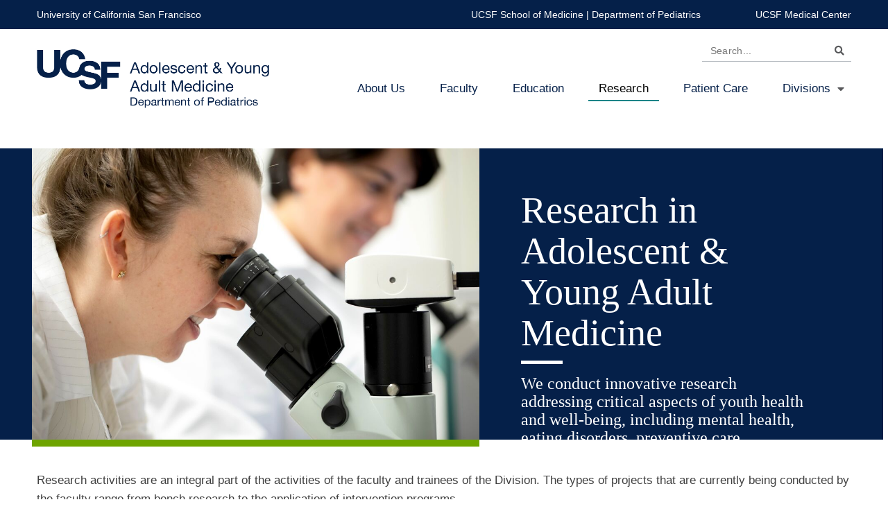

--- FILE ---
content_type: text/html; charset=UTF-8
request_url: https://pediatrics.ucsf.edu/adolescent-young-adult-medicine-research
body_size: 5723
content:
<!DOCTYPE html>
<html lang="en" dir="ltr" prefix="content: http://purl.org/rss/1.0/modules/content/  dc: http://purl.org/dc/terms/  foaf: http://xmlns.com/foaf/0.1/  og: http://ogp.me/ns#  rdfs: http://www.w3.org/2000/01/rdf-schema#  schema: http://schema.org/  sioc: http://rdfs.org/sioc/ns#  sioct: http://rdfs.org/sioc/types#  skos: http://www.w3.org/2004/02/skos/core#  xsd: http://www.w3.org/2001/XMLSchema# ">
  <head>
    <meta charset="utf-8" />
<meta name="description" content="Research activities are an integral part of the activities of the faculty and trainees of the Division. The types of projects that are currently being conducted by the faculty range from bench research to the application of intervention programs." />
<link rel="canonical" href="https://pediatrics.ucsf.edu/adolescent-young-adult-medicine-research" />
<meta name="twitter:card" content="summary_large_image" />
<meta name="twitter:description" content="Research activities are an integral part of the activities of the faculty and trainees of the Division. The types of projects that are currently being conducted by the faculty range from bench research to the application of intervention programs." />
<meta name="twitter:site" content="@UCSFPediatrics" />
<meta name="twitter:title" content="Adolescent &amp; Young Adult Medicine - Research | Department of Pediatrics" />
<meta name="twitter:url" content="https://pediatrics.ucsf.edu/adolescent-young-adult-medicine-research" />
<meta name="Generator" content="Drupal 10 (https://www.drupal.org)" />
<meta name="MobileOptimized" content="width" />
<meta name="HandheldFriendly" content="true" />
<meta name="viewport" content="width=device-width, initial-scale=1.0" />
<link rel="icon" href="/sites/pediatrics.ucsf.edu/themes/custom/dom/favicon.ico" type="image/vnd.microsoft.icon" />

    <title>Adolescent &amp; Young Adult Medicine - Research | Department of Pediatrics</title>
    <link rel="stylesheet" media="all" href="/modules/custom/ckeditor_y3ti_plugins/css/domcollapsible.css?t8xr85" />
<link rel="stylesheet" media="all" href="/modules/custom/ckeditor_y3ti_plugins/css/ucsfcalloutbox.css?t8xr85" />
<link rel="stylesheet" media="all" href="/modules/custom/ckeditor_y3ti_plugins/css/ucsfquote.css?t8xr85" />
<link rel="stylesheet" media="all" href="/themes/contrib/stable/css/system/components/align.module.css?t8xr85" />
<link rel="stylesheet" media="all" href="/themes/contrib/stable/css/system/components/fieldgroup.module.css?t8xr85" />
<link rel="stylesheet" media="all" href="/themes/contrib/stable/css/system/components/container-inline.module.css?t8xr85" />
<link rel="stylesheet" media="all" href="/themes/contrib/stable/css/system/components/clearfix.module.css?t8xr85" />
<link rel="stylesheet" media="all" href="/themes/contrib/stable/css/system/components/details.module.css?t8xr85" />
<link rel="stylesheet" media="all" href="/themes/contrib/stable/css/system/components/hidden.module.css?t8xr85" />
<link rel="stylesheet" media="all" href="/themes/contrib/stable/css/system/components/item-list.module.css?t8xr85" />
<link rel="stylesheet" media="all" href="/themes/contrib/stable/css/system/components/js.module.css?t8xr85" />
<link rel="stylesheet" media="all" href="/themes/contrib/stable/css/system/components/nowrap.module.css?t8xr85" />
<link rel="stylesheet" media="all" href="/themes/contrib/stable/css/system/components/position-container.module.css?t8xr85" />
<link rel="stylesheet" media="all" href="/themes/contrib/stable/css/system/components/reset-appearance.module.css?t8xr85" />
<link rel="stylesheet" media="all" href="/themes/contrib/stable/css/system/components/resize.module.css?t8xr85" />
<link rel="stylesheet" media="all" href="/themes/contrib/stable/css/system/components/system-status-counter.css?t8xr85" />
<link rel="stylesheet" media="all" href="/themes/contrib/stable/css/system/components/system-status-report-counters.css?t8xr85" />
<link rel="stylesheet" media="all" href="/themes/contrib/stable/css/system/components/system-status-report-general-info.css?t8xr85" />
<link rel="stylesheet" media="all" href="/themes/contrib/stable/css/system/components/tablesort.module.css?t8xr85" />
<link rel="stylesheet" media="all" href="//cdn.jsdelivr.net/npm/@accessible360/accessible-slick@1.0.1/slick/slick.min.css" />
<link rel="stylesheet" media="all" href="//cdn.jsdelivr.net/npm/@accessible360/accessible-slick@1.0.1/slick/accessible-slick-theme.min.css" />
<link rel="stylesheet" media="all" href="/modules/custom/ucsf_gallery/css/ucsf-gallery.css?t8xr85" />
<link rel="stylesheet" media="all" href="/modules/contrib/paragraphs/css/paragraphs.unpublished.css?t8xr85" />
<link rel="stylesheet" media="all" href="/themes/contrib/stable/css/core/assets/vendor/normalize-css/normalize.css?t8xr85" />
<link rel="stylesheet" media="all" href="/themes/contrib/stable/css/core/normalize-fixes.css?t8xr85" />
<link rel="stylesheet" media="all" href="/themes/contrib/classy/css/components/action-links.css?t8xr85" />
<link rel="stylesheet" media="all" href="/themes/contrib/classy/css/components/breadcrumb.css?t8xr85" />
<link rel="stylesheet" media="all" href="/themes/contrib/classy/css/components/button.css?t8xr85" />
<link rel="stylesheet" media="all" href="/themes/contrib/classy/css/components/collapse-processed.css?t8xr85" />
<link rel="stylesheet" media="all" href="/themes/contrib/classy/css/components/container-inline.css?t8xr85" />
<link rel="stylesheet" media="all" href="/themes/contrib/classy/css/components/details.css?t8xr85" />
<link rel="stylesheet" media="all" href="/themes/contrib/classy/css/components/exposed-filters.css?t8xr85" />
<link rel="stylesheet" media="all" href="/themes/contrib/classy/css/components/field.css?t8xr85" />
<link rel="stylesheet" media="all" href="/themes/contrib/classy/css/components/icons.css?t8xr85" />
<link rel="stylesheet" media="all" href="/themes/contrib/classy/css/components/inline-form.css?t8xr85" />
<link rel="stylesheet" media="all" href="/themes/contrib/classy/css/components/item-list.css?t8xr85" />
<link rel="stylesheet" media="all" href="/themes/contrib/classy/css/components/link.css?t8xr85" />
<link rel="stylesheet" media="all" href="/themes/contrib/classy/css/components/links.css?t8xr85" />
<link rel="stylesheet" media="all" href="/themes/contrib/classy/css/components/menu.css?t8xr85" />
<link rel="stylesheet" media="all" href="/themes/contrib/classy/css/components/more-link.css?t8xr85" />
<link rel="stylesheet" media="all" href="/themes/contrib/classy/css/components/pager.css?t8xr85" />
<link rel="stylesheet" media="all" href="/themes/contrib/classy/css/components/tabledrag.css?t8xr85" />
<link rel="stylesheet" media="all" href="/themes/contrib/classy/css/components/tableselect.css?t8xr85" />
<link rel="stylesheet" media="all" href="/themes/contrib/classy/css/components/tablesort.css?t8xr85" />
<link rel="stylesheet" media="all" href="/themes/contrib/classy/css/components/tabs.css?t8xr85" />
<link rel="stylesheet" media="all" href="/themes/contrib/classy/css/components/textarea.css?t8xr85" />
<link rel="stylesheet" media="all" href="/themes/contrib/classy/css/components/ui-dialog.css?t8xr85" />
<link rel="stylesheet" media="all" href="/themes/contrib/classy/css/components/messages.css?t8xr85" />
<link rel="stylesheet" media="all" href="/themes/contrib/classy/css/components/node.css?t8xr85" />
<link rel="stylesheet" media="all" href="//cdnjs.cloudflare.com/ajax/libs/bootstrap-select/1.12.4/css/bootstrap-select.min.css" />
<link rel="stylesheet" media="all" href="//fast.fonts.net/cssapi/1de5e06a-22e2-404a-be10-e17b99f4292d.css" />
<link rel="stylesheet" media="all" href="//use.fontawesome.com/releases/v5.0.2/css/all.css" />
<link rel="stylesheet" media="all" href="/sites/pediatrics.ucsf.edu/themes/custom/dom/css/styles.css?t8xr85" />
<link rel="stylesheet" media="all" href="/sites/pediatrics.ucsf.edu/themes/custom/dom/js/aos/dist/aos.css?t8xr85" />
<link rel="stylesheet" media="all" href="//cdn.jsdelivr.net/npm/slick-carousel@1.8.1/slick/slick.css" />
<link rel="stylesheet" media="all" href="/sites/pediatrics.ucsf.edu/files/asset_injector/css/background_color_fixes-7f82ad59569a290712009d0c4fddeb94.css?t8xr85" />
<link rel="stylesheet" media="all" href="/sites/pediatrics.ucsf.edu/files/asset_injector/css/basic_page-7a7b11d879adb447b535350681641c48.css?t8xr85" />
<link rel="stylesheet" media="all" href="/sites/pediatrics.ucsf.edu/files/asset_injector/css/visually_hidden_temp-dc47232ec359fd8cf714cd3d35523680.css?t8xr85" />

    <script src="/modules/contrib/ucsf_adobe_analytics/js/ucsf-data-layer.js?t8xr85" defer></script>
<script src="/modules/contrib/ucsf_adobe_analytics/js/ucsf-mag-marketing-data-layer.js?t8xr85" defer></script>
<script src="https://assets.adobedtm.com/db5f13cb240b/b1130ce1ceae/launch-db8f55f3e131.min.js" defer></script>
<script src="/modules/custom/ckeditor_y3ti_plugins/js/build/customElements.bundle.js?t8xr85"></script>

    <link href="/modules/custom/ckeditor_y3ti_plugins/elements/elements.html" rel="import">
  </head>
  <body class="path-node node page-node-type-basic-page no-sidebar" >
        <a href="#main-content" class="visually-hidden focusable skip-link">
      Skip to main content
    </a>
    
      <div class="dialog-off-canvas-main-canvas" data-off-canvas-main-canvas>
    <div class="page">

  <header role="banner" class="site-header">
    <div class="global-header">
      <div class="c-l">
        <div class="row">
          <div class="global-brand">
            <a href="https://www.ucsf.edu/" target="_blank">University of California San Francisco</a>
          </div>
          <div class="global-links">
            <a href="http://medschool.ucsf.edu/" target="_blank">UCSF School of Medicine</a> |
            <a href="/">Department of Pediatrics</a>
            <a href="https://www.ucsfhealth.org" target="_blank" class="margin">UCSF Medical Center</a>
          </div>
        </div>
      </div>
    </div>

    <div class="primary-header">
      <div class="c-l">
        <div class="nav-primary-toggle">
          <a href="#" class="collapsed" data-toggle="collapse" data-target="#primary-collapse">
            <i class="fas fa-bars"></i>
          </a>
        </div>
          <div class="region region-header">
    <div id="block-adolescentandyoungadultmedicinelogo" class="primary-brand block block-block-content block-block-content920c9a91-9952-4f51-8eae-8594b8a4f72f">
  
    
      
            <div class="clearfix text-formatted field field--name-body field--type-text-with-summary field--label-hidden field__item"><div><a data-image-style="inline_style_full" href="/node/286011"><img alt="Adolescent and Young Adult Medicine" src="/sites/pediatrics.ucsf.edu/files/styles/inline_style_full/public/inline-images/peds-logo-adolescent.png?itok=xFCpHrN7"></a></div></div>
      
  </div>
<div class="search-block-form search-box block block-search container-inline" data-drupal-selector="search-block-form" id="block-searchform" role="search">
  
    
      <form action="/search/node" method="get" id="search-block-form" accept-charset="UTF-8">
  <div class="js-form-item form-item js-form-type-search form-type-search js-form-item-keys form-item-keys form-no-label">
      <label for="edit-keys" class="visually-hidden">Search</label>
        <input title="Search..." placeholder="Search..." data-drupal-selector="edit-keys" type="search" id="edit-keys" name="keys" value="" size="15" maxlength="128" class="form-search" />

        </div>
<div data-drupal-selector="edit-actions" class="form-actions js-form-wrapper form-wrapper" id="edit-actions">  <button  data-drupal-selector="edit-submit" type="submit" id="edit-submit" value="Search" class="button js-form-submit form-submit btn btn-primary btn-sm">Search</button>
</div>

</form>

  </div>
<div class="nav-primary-collapse collapse" id="primary-collapse">
  <nav role="navigation" aria-labelledby="block-adolescentyoungadultmedicine-menu" id="block-adolescentyoungadultmedicine" class="nav-primary block block-menu navigation menu--adolescent-young-adult-medicine menu--main">
                      
    <h2 class="visually-hidden" id="block-adolescentyoungadultmedicine-menu">Adolescent &amp; Young Adult Medicine</h2>
    

              

              <ul class="menu">
                          <li class="menu-item"
                      >
                    <a href="/adolescent-young-adult-medicine-about-us" data-drupal-link-system-path="node/191">About Us</a>
                      </li>
                      <li class="menu-item"
                      >
                    <a href="/1619756/adolescent-young-adult-medicine-faculty" data-drupal-link-system-path="node/211">Faculty</a>
                      </li>
                      <li class="menu-item"
                      >
                    <a href="/adolescent-young-adult-medicine-education" data-drupal-link-system-path="node/196">Education</a>
                      </li>
                      <li class="menu-item menu-item--active-trail"
                      >
                    <a href="/adolescent-young-adult-medicine-research" data-drupal-link-system-path="node/201" class="is-active" aria-current="page">Research</a>
                      </li>
                      <li class="menu-item"
                      >
                    <a href="/adolescent-young-adult-medicine-patient-care" data-drupal-link-system-path="node/206">Patient Care</a>
                      </li>
                      <li class="menu-item menu-item--expanded"
                      >
                    <a href="/divisions" data-drupal-link-system-path="divisions">Divisions</a>
                                        <ul class="menu">
                          <li class="menu-item"
                      >
                    <a href="/" data-drupal-link-system-path="&lt;front&gt;">Department of Pediatrics</a>
                      </li>
                      <li class="menu-item"
                      >
                    <a href="/divisions/allergy-immunology-and-bmt" data-drupal-link-system-path="node/286016">Allergy, Immunology and BMT</a>
                      </li>
                      <li class="menu-item"
                      >
                    <a href="/divisions/cardiology" data-drupal-link-system-path="node/286021">Cardiology</a>
                      </li>
                      <li class="menu-item"
                      >
                    <a href="/divisions/critical-care" data-drupal-link-system-path="node/286031">Critical Care</a>
                      </li>
                      <li class="menu-item"
                      >
                    <a href="/divisions/developmental-medicine" data-drupal-link-system-path="node/286036">Developmental Medicine</a>
                      </li>
                      <li class="menu-item"
                      >
                    <a href="/divisions/gastroenterology-gi-hepatology-nutrition" data-drupal-link-system-path="node/286051">Gastroenterology (GI), Hepatology, Nutrition</a>
                      </li>
                      <li class="menu-item"
                      >
                    <a href="/divisions/general-pediatrics" data-drupal-link-system-path="node/286056">General Pediatrics</a>
                      </li>
                      <li class="menu-item"
                      >
                    <a href="/divisions/hematology" data-drupal-link-system-path="node/286061">Hematology</a>
                      </li>
                      <li class="menu-item"
                      >
                    <a href="/divisions/hospital-medicine" data-drupal-link-system-path="node/286066">Hospital Medicine</a>
                      </li>
                      <li class="menu-item"
                      >
                    <a href="/divisions/infectious-diseases-and-global-health" data-drupal-link-system-path="node/286071">Infectious Diseases and Global Health</a>
                      </li>
                      <li class="menu-item"
                      >
                    <a href="/divisions/medical-education" data-drupal-link-system-path="node/285536">Medical Education</a>
                      </li>
                      <li class="menu-item"
                      >
                    <a href="/divisions/medical-genetics" data-drupal-link-system-path="node/286081">Medical Genetics</a>
                      </li>
                      <li class="menu-item"
                      >
                    <a href="/divisions/neonatology" data-drupal-link-system-path="node/286076">Neonatology</a>
                      </li>
                      <li class="menu-item"
                      >
                    <a href="/divisions/nephrology" data-drupal-link-system-path="node/286086">Nephrology</a>
                      </li>
                      <li class="menu-item"
                      >
                    <a href="/divisions/oncology" data-drupal-link-system-path="node/330861">Oncology</a>
                      </li>
                      <li class="menu-item"
                      >
                    <a href="/divisions/pediatrics-zsfg" data-drupal-link-system-path="node/286096">Pediatrics at ZSFG</a>
                      </li>
                      <li class="menu-item"
                      >
                    <a href="/divisions/pulmonary-medicine" data-drupal-link-system-path="node/286101">Pulmonary Medicine</a>
                      </li>
                      <li class="menu-item"
                      >
                    <a href="/divisions/rheumatology" data-drupal-link-system-path="node/286111">Rheumatology</a>
                      </li>
        </ul>
  
              </li>
        </ul>
  

      </nav>
</div>

  </div>

      </div>
    </div>
    <div class="location-header">
      
    </div>

  </header>
  
  <div class="page-content">
    <div class="c-l">
      <main role="main" class="main">
        <a id="main-content" tabindex="-1"></a>          
            <div class="region region-content">
    <div data-drupal-messages-fallback class="hidden"></div><div id="block-dom-content" class="block block-system block-system-main-block">
  
    
      
<article about="/adolescent-young-adult-medicine-research" class="node node--type-basic-page node--view-mode-full">

  
    

  
  <div class="node__content">
    
            <div class="field field--name-field-hero field--type-entity-reference-revisions field--label-hidden field__item">
  <div class="paragraph paragraph--type--basic-hero paragraph--view-mode--default">
      <div class="c-l">
                      <figure>
              
            <div class="field field--name-field-image-main-image field--type-image field--label-hidden field__item">  <img loading="lazy" src="/sites/pediatrics.ucsf.edu/files/2025-06/Web%20Content%202%20by%203-UCSF_20200205_Kriegstein%20Lab_161.jpg" width="1080" height="720" alt="Adolescent &amp; Young Adult Medicine - Research" typeof="foaf:Image" />

</div>
      
            </figure>
            <div class="combine-field-content">
              
            <div class="field field--name-field-text-title field--type-string field--label-hidden field__item">Research in Adolescent &amp; Young Adult Medicine</div>
      
              <div class="spacer"></div>
              
            <div class="field field--name-field-text-cta field--type-string field--label-hidden field__item">We conduct innovative research addressing critical aspects of youth health and well-being, including mental health, eating disorders, preventive care, substance use, and sexual and reproductive care.</div>
      
            </div>
                </div>
  </div>
</div>
      
            <div class="clearfix text-formatted field field--name-body field--type-text-with-summary field--label-hidden field__item"><p>Research activities are an integral part of the activities of the faculty and trainees of the Division. The types of projects that are currently being conducted by the faculty range from bench research to the application of intervention programs.</p>

<h2>Main Research Policy Centers</h2>

<p><a href="http://nahic.ucsf.edu/"><strong>National Adolescent and Young Adult Information Center</strong></a><br>
The overall goal is to increase adolescents’ and young adults’ receipt of preventive services by strengthening the abilities of State Title V MCH Programs, and public health and clinical health professionals to serve adolescent and young adults, through efforts to improve health care access, quality, integration, advancing and sustaining opportunity for all, and accountability.</p>

<p><a href="https://nahic.ucsf.edu/research-network/"><strong>MCH Adolescent and Young Adult Health Research Network (AYAH-RN)</strong></a><br>
The major goals of this project are to develop and maintain a national agenda to translate developmental science into adolescent and young adult practice; promote multi-site, transdisciplinary scientific collaboration; and develop additional research capacity in the Adolescent and Young Adult field.&nbsp;</p></div>
      
  </div>

</article>

  </div>

  </div>

                      </main>
    </div>
  </div>
  
  <footer role="contentinfo" id="site-footer">
    <div class="c-l">
                    <div class="sub-footer">
            <div class="region region-footer-bottom">
    <div id="block-footerlogo" class="brand block block-block-content block-block-content1873884e-764a-473d-956c-b5607edccc9e">
  
    
      
            <div class="clearfix text-formatted field field--name-body field--type-text-with-summary field--label-hidden field__item"><p><a href="/"><img alt="Pediatrics Home" data-entity-type="file" data-entity-uuid="a197e2de-03e0-40ca-b927-6f776e83da7a" data-image-style="inline_style_full" loading="lazy" src="/sites/pediatrics.ucsf.edu/files/styles/inline_style_full/public/inline-images/pediatrics-logo-reverse.png?itok=miradEt_" width="402" height="94" typeof="foaf:Image" class="image-style-inline-style-full">

</a></p></div>
      
  </div>
<div id="block-footerutilities" class="utilties block block-block-content block-block-contentb46c0bac-63d3-4e51-9c90-9333d0f7f38b">
  
    
      
            <div class="clearfix text-formatted field field--name-body field--type-text-with-summary field--label-hidden field__item"><p><a class="btn btn-success btn-sm" href="https://makeagift.ucsf.edu/site/SPageServer?pagename=A1_API_CustomGivingForm&amp;Primary=Department%20of%20Medicine">MAKE A GIFT</a></p></div>
      
  </div>
<div id="block-footerlegal" class="legal block block-block-content block-block-content708b4636-99ea-4068-ab0d-a7efb273d948">
  
    
      
            <div class="clearfix text-formatted field field--name-body field--type-text-with-summary field--label-hidden field__item"><div class="legal"><span class="copyright">© 2022 The Regents of the University of California.</span> <a href="https://www.ucsf.edu" target="_blank">The University of California San Francisco</a>&nbsp;&nbsp;|&nbsp;&nbsp;<a href="/department-pediatrics" target="_blank">UCSF Department of Pediatrics</a>&nbsp; &nbsp; &nbsp; &nbsp; &nbsp; &nbsp; &nbsp; &nbsp; &nbsp; &nbsp;&nbsp;&nbsp; &nbsp; &nbsp;&nbsp; &nbsp;&nbsp; &nbsp; &nbsp; &nbsp; &nbsp; &nbsp; &nbsp; &nbsp; &nbsp; &nbsp; &nbsp; &nbsp; &nbsp; &nbsp; &nbsp; &nbsp; &nbsp; &nbsp; &nbsp; &nbsp; &nbsp; &nbsp; &nbsp; &nbsp; &nbsp; &nbsp; &nbsp; &nbsp; &nbsp; &nbsp;&nbsp; &nbsp; &nbsp;&nbsp; <a href="https://websites.ucsf.edu/digital-accessibility" target="_blank">Accessibility</a>&nbsp;&nbsp;<a href="https://www.ucsf.edu/website-privacy-policy" target="_blank">Privacy Policy</a>&nbsp;&nbsp;<a href="https://websites.ucsf.edu/website-terms-use" target="_blank">Terms of Use</a>&nbsp;&nbsp;<a href="https://websites.ucsf.edu/azlist" target="_blank">A-Z Website List</a>&nbsp;&nbsp;</div></div>
      
  </div>

  </div>

        </div>
          </div>
  </footer>

</div>
  </div>

    <script>window.dataLayer = window.dataLayer || []; window.dataLayer.push({"drupalLanguage":"en","drupalCountry":"US","siteName":"Department of Pediatrics","entityCreated":"1626367701","entityLangcode":"en","entityStatus":"1","entityUid":"0","entityUuid":"9c6983ae-6eb5-4d0e-9d19-e4cb3bf62f57","entityVid":"529701","entityName":"Anonymous","entityType":"node","entityBundle":"basic_page","entityId":"201","entityTitle":"Adolescent \u0026 Young Adult Medicine - Research","entityTaxonomy":{"divisions":{"1561121":"Adolescent \u0026 Young Adult Medicine"}},"userUid":0});</script>

    <script type="application/json" data-drupal-selector="drupal-settings-json">{"path":{"baseUrl":"\/","pathPrefix":"","currentPath":"node\/201","currentPathIsAdmin":false,"isFront":false,"currentLanguage":"en"},"pluralDelimiter":"\u0003","suppressDeprecationErrors":true,"dataLayer":{"defaultLang":"en","languages":{"en":{"id":"en","name":"English","direction":"ltr","weight":0}}},"ajaxTrustedUrl":{"\/search\/node":true},"user":{"uid":0,"permissionsHash":"edf9c1508e9ff1fceae712ac427b4710c3f019e2cdc1ce9cfad0df40697cd604"}}</script>
<script src="/core/assets/vendor/jquery/jquery.min.js?v=3.7.1"></script>
<script src="/core/assets/vendor/once/once.min.js?v=1.0.1"></script>
<script src="/core/misc/drupalSettingsLoader.js?v=10.4.5"></script>
<script src="/core/misc/drupal.js?v=10.4.5"></script>
<script src="/core/misc/drupal.init.js?v=10.4.5"></script>
<script src="/modules/custom/ckeditor_y3ti_plugins/js/frontend/details.js?t8xr85"></script>
<script src="/modules/contrib/datalayer/js/datalayer.js?v=1.x"></script>
<script src="//cdnjs.cloudflare.com/ajax/libs/bootstrap-select/1.12.4/js/bootstrap-select.min.js"></script>
<script src="/sites/pediatrics.ucsf.edu/themes/custom/dom/js/waypoints/lib/jquery.waypoints.min.js?v=1.4"></script>
<script src="/sites/pediatrics.ucsf.edu/themes/custom/dom/js/jquery.counterup/jquery.counterup.min.js?v=1.4"></script>
<script src="/sites/pediatrics.ucsf.edu/themes/custom/dom/js/bootstrap.min.js?v=1.4"></script>
<script src="/sites/pediatrics.ucsf.edu/themes/custom/dom/js/aos/dist/aos.js?v=1.4"></script>
<script src="/sites/pediatrics.ucsf.edu/themes/custom/dom/js/theme.js?v=1.4"></script>
<script src="//cdn.jsdelivr.net/npm/slick-carousel@1.8.1/slick/slick.min.js"></script>
<script src="//cdn.jsdelivr.net/npm/@accessible360/accessible-slick@1.0.1/slick/slick.min.js"></script>
<script src="/modules/custom/ucsf_gallery/js/ucsf-gallery.js?t8xr85"></script>

    <script type="text/javascript">
    /*<![CDATA[*/
    (function() {
    var sz = document.createElement('script'); sz.type = 'text/javascript'; sz.async = true;
    sz.src = '//siteimproveanalytics.com/js/siteanalyze_8343.js';
    var s = document.getElementsByTagName('script')[0]; s.parentNode.insertBefore(sz, s);
    })();
    /*]]>*/
    </script>
  </body>
</html>


--- FILE ---
content_type: text/css
request_url: https://pediatrics.ucsf.edu/themes/contrib/classy/css/components/menu.css?t8xr85
body_size: -83
content:
/**
 * @file
 * Visual styles for menu.
 */

ul.menu {
  margin-left: 1em; /* LTR */
  padding: 0;
  list-style: none outside;
  text-align: left; /* LTR */
}
[dir="rtl"] ul.menu {
  margin-right: 1em;
  margin-left: 0;
  text-align: right;
}
.menu-item--expanded {
  list-style-type: circle;
  list-style-image: url(../../images/misc/menu-expanded.png);
}
.menu-item--collapsed {
  list-style-type: disc;
  list-style-image: url(../../images/misc/menu-collapsed.png); /* LTR */
}
[dir="rtl"] .menu-item--collapsed {
  list-style-image: url(../../images/misc/menu-collapsed-rtl.png);
}
.menu-item {
  margin: 0;
  padding-top: 0.2em;
}
ul.menu a.is-active {
  color: #000;
}


--- FILE ---
content_type: text/css
request_url: https://pediatrics.ucsf.edu/sites/pediatrics.ucsf.edu/themes/custom/dom/css/styles.css?t8xr85
body_size: 53429
content:
@charset "UTF-8";
/*!
 * Bootstrap v3.3.7 (http://getbootstrap.com)
 * Copyright 2011-2016 Twitter, Inc.
 * Licensed under MIT (https://github.com/twbs/bootstrap/blob/master/LICENSE)
 */
/*! normalize.css v3.0.3 | MIT License | github.com/necolas/normalize.css */
/* line 9, ../sass/bootstrap/_normalize.scss */
html {
  font-family: sans-serif;
  -ms-text-size-adjust: 100%;
  -webkit-text-size-adjust: 100%;
}

/* line 19, ../sass/bootstrap/_normalize.scss */
body {
  margin: 0;
}

/* line 33, ../sass/bootstrap/_normalize.scss */
article,
aside,
details,
figcaption,
figure,
footer,
header,
hgroup,
main,
menu,
nav,
section,
summary {
  display: block;
}

/* line 54, ../sass/bootstrap/_normalize.scss */
audio,
canvas,
progress,
video {
  display: inline-block;
  vertical-align: baseline;
}

/* line 67, ../sass/bootstrap/_normalize.scss */
audio:not([controls]) {
  display: none;
  height: 0;
}

/* line 77, ../sass/bootstrap/_normalize.scss */
[hidden],
template {
  display: none;
}

/* line 89, ../sass/bootstrap/_normalize.scss */
a {
  background-color: transparent;
}

/* line 98, ../sass/bootstrap/_normalize.scss */
a:active,
a:hover {
  outline: 0;
}

/* line 110, ../sass/bootstrap/_normalize.scss */
abbr[title] {
  border-bottom: 1px dotted;
}

/* line 118, ../sass/bootstrap/_normalize.scss */
b,
strong {
  font-weight: bold;
}

/* line 127, ../sass/bootstrap/_normalize.scss */
dfn {
  font-style: italic;
}

/* line 136, ../sass/bootstrap/_normalize.scss */
h1 {
  font-size: 2em;
  margin: 0.67em 0;
}

/* line 145, ../sass/bootstrap/_normalize.scss */
mark {
  background: #ff0;
  color: #000;
}

/* line 154, ../sass/bootstrap/_normalize.scss */
small {
  font-size: 80%;
}

/* line 162, ../sass/bootstrap/_normalize.scss */
sub,
sup {
  font-size: 75%;
  line-height: 0;
  position: relative;
  vertical-align: baseline;
}

/* line 170, ../sass/bootstrap/_normalize.scss */
sup {
  top: -0.5em;
}

/* line 174, ../sass/bootstrap/_normalize.scss */
sub {
  bottom: -0.25em;
}

/* line 185, ../sass/bootstrap/_normalize.scss */
img {
  border: 0;
}

/* line 193, ../sass/bootstrap/_normalize.scss */
svg:not(:root) {
  overflow: hidden;
}

/* line 204, ../sass/bootstrap/_normalize.scss */
figure {
  margin: 1em 40px;
}

/* line 212, ../sass/bootstrap/_normalize.scss */
hr {
  box-sizing: content-box;
  height: 0;
}

/* line 221, ../sass/bootstrap/_normalize.scss */
pre {
  overflow: auto;
}

/* line 229, ../sass/bootstrap/_normalize.scss */
code,
kbd,
pre,
samp {
  font-family: monospace, monospace;
  font-size: 1em;
}

/* line 252, ../sass/bootstrap/_normalize.scss */
button,
input,
optgroup,
select,
textarea {
  color: inherit;
  font: inherit;
  margin: 0;
}

/* line 266, ../sass/bootstrap/_normalize.scss */
button {
  overflow: visible;
}

/* line 277, ../sass/bootstrap/_normalize.scss */
button,
select {
  text-transform: none;
}

/* line 290, ../sass/bootstrap/_normalize.scss */
button,
html input[type="button"],
input[type="reset"],
input[type="submit"] {
  -webkit-appearance: button;
  cursor: pointer;
}

/* line 302, ../sass/bootstrap/_normalize.scss */
button[disabled],
html input[disabled] {
  cursor: default;
}

/* line 311, ../sass/bootstrap/_normalize.scss */
button::-moz-focus-inner,
input::-moz-focus-inner {
  border: 0;
  padding: 0;
}

/* line 322, ../sass/bootstrap/_normalize.scss */
input {
  line-height: normal;
}

/* line 334, ../sass/bootstrap/_normalize.scss */
input[type="checkbox"],
input[type="radio"] {
  box-sizing: border-box;
  padding: 0;
}

/* line 346, ../sass/bootstrap/_normalize.scss */
input[type="number"]::-webkit-inner-spin-button,
input[type="number"]::-webkit-outer-spin-button {
  height: auto;
}

/* line 356, ../sass/bootstrap/_normalize.scss */
input[type="search"] {
  -webkit-appearance: textfield;
  box-sizing: content-box;
}

/* line 367, ../sass/bootstrap/_normalize.scss */
input[type="search"]::-webkit-search-cancel-button,
input[type="search"]::-webkit-search-decoration {
  -webkit-appearance: none;
}

/* line 376, ../sass/bootstrap/_normalize.scss */
fieldset {
  border: 1px solid #c0c0c0;
  margin: 0 2px;
  padding: 0.35em 0.625em 0.75em;
}

/* line 387, ../sass/bootstrap/_normalize.scss */
legend {
  border: 0;
  padding: 0;
}

/* line 396, ../sass/bootstrap/_normalize.scss */
textarea {
  overflow: auto;
}

/* line 405, ../sass/bootstrap/_normalize.scss */
optgroup {
  font-weight: bold;
}

/* line 416, ../sass/bootstrap/_normalize.scss */
table {
  border-collapse: collapse;
  border-spacing: 0;
}

/* line 421, ../sass/bootstrap/_normalize.scss */
td,
th {
  padding: 0;
}

/*! Source: https://github.com/h5bp/html5-boilerplate/blob/master/src/css/main.css */
@media print {
  /* line 9, ../sass/bootstrap/_print.scss */
  *,
  *:before,
  *:after {
    background: transparent !important;
    color: #000 !important;
    box-shadow: none !important;
    text-shadow: none !important;
  }

  /* line 18, ../sass/bootstrap/_print.scss */
  a,
  a:visited {
    text-decoration: underline;
  }

  /* line 23, ../sass/bootstrap/_print.scss */
  a[href]:after {
    content: " (" attr(href) ")";
  }

  /* line 27, ../sass/bootstrap/_print.scss */
  abbr[title]:after {
    content: " (" attr(title) ")";
  }

  /* line 33, ../sass/bootstrap/_print.scss */
  a[href^="#"]:after,
  a[href^="javascript:"]:after {
    content: "";
  }

  /* line 38, ../sass/bootstrap/_print.scss */
  pre,
  blockquote {
    border: 1px solid #999;
    page-break-inside: avoid;
  }

  /* line 44, ../sass/bootstrap/_print.scss */
  thead {
    display: table-header-group;
  }

  /* line 48, ../sass/bootstrap/_print.scss */
  tr,
  img {
    page-break-inside: avoid;
  }

  /* line 53, ../sass/bootstrap/_print.scss */
  img {
    max-width: 100% !important;
  }

  /* line 57, ../sass/bootstrap/_print.scss */
  p,
  h2,
  h3 {
    orphans: 3;
    widows: 3;
  }

  /* line 64, ../sass/bootstrap/_print.scss */
  h2,
  h3 {
    page-break-after: avoid;
  }

  /* line 72, ../sass/bootstrap/_print.scss */
  .navbar {
    display: none;
  }

  /* line 77, ../sass/bootstrap/_print.scss */
  .btn > .caret,
  .dropup > .btn > .caret {
    border-top-color: #000 !important;
  }

  /* line 81, ../sass/bootstrap/_print.scss */
  .label {
    border: 1px solid #000;
  }

  /* line 85, ../sass/bootstrap/_print.scss */
  .table {
    border-collapse: collapse !important;
  }
  /* line 88, ../sass/bootstrap/_print.scss */
  .table td,
  .table th {
    background-color: #fff !important;
  }

  /* line 94, ../sass/bootstrap/_print.scss */
  .table-bordered th,
  .table-bordered td {
    border: 1px solid #ddd !important;
  }
}
@font-face {
  font-family: 'Glyphicons Halflings';
  src: url("../fonts/bootstrap/glyphicons-halflings-regular.eot");
  src: url("../fonts/bootstrap/glyphicons-halflings-regular.eot?#iefix") format("embedded-opentype"), url("../fonts/bootstrap/glyphicons-halflings-regular.woff2") format("woff2"), url("../fonts/bootstrap/glyphicons-halflings-regular.woff") format("woff"), url("../fonts/bootstrap/glyphicons-halflings-regular.ttf") format("truetype"), url("../fonts/bootstrap/glyphicons-halflings-regular.svg#glyphicons_halflingsregular") format("svg");
}
/* line 24, ../sass/bootstrap/_glyphicons.scss */
.glyphicon {
  position: relative;
  top: 1px;
  display: inline-block;
  font-family: 'Glyphicons Halflings';
  font-style: normal;
  font-weight: normal;
  line-height: 1;
  -webkit-font-smoothing: antialiased;
  -moz-osx-font-smoothing: grayscale;
}

/* line 37, ../sass/bootstrap/_glyphicons.scss */
.glyphicon-asterisk:before {
  content: "\002a";
}

/* line 38, ../sass/bootstrap/_glyphicons.scss */
.glyphicon-plus:before {
  content: "\002b";
}

/* line 40, ../sass/bootstrap/_glyphicons.scss */
.glyphicon-euro:before,
.glyphicon-eur:before {
  content: "\20ac";
}

/* line 41, ../sass/bootstrap/_glyphicons.scss */
.glyphicon-minus:before {
  content: "\2212";
}

/* line 42, ../sass/bootstrap/_glyphicons.scss */
.glyphicon-cloud:before {
  content: "\2601";
}

/* line 43, ../sass/bootstrap/_glyphicons.scss */
.glyphicon-envelope:before {
  content: "\2709";
}

/* line 44, ../sass/bootstrap/_glyphicons.scss */
.glyphicon-pencil:before {
  content: "\270f";
}

/* line 45, ../sass/bootstrap/_glyphicons.scss */
.glyphicon-glass:before {
  content: "\e001";
}

/* line 46, ../sass/bootstrap/_glyphicons.scss */
.glyphicon-music:before {
  content: "\e002";
}

/* line 47, ../sass/bootstrap/_glyphicons.scss */
.glyphicon-search:before {
  content: "\e003";
}

/* line 48, ../sass/bootstrap/_glyphicons.scss */
.glyphicon-heart:before {
  content: "\e005";
}

/* line 49, ../sass/bootstrap/_glyphicons.scss */
.glyphicon-star:before {
  content: "\e006";
}

/* line 50, ../sass/bootstrap/_glyphicons.scss */
.glyphicon-star-empty:before {
  content: "\e007";
}

/* line 51, ../sass/bootstrap/_glyphicons.scss */
.glyphicon-user:before {
  content: "\e008";
}

/* line 52, ../sass/bootstrap/_glyphicons.scss */
.glyphicon-film:before {
  content: "\e009";
}

/* line 53, ../sass/bootstrap/_glyphicons.scss */
.glyphicon-th-large:before {
  content: "\e010";
}

/* line 54, ../sass/bootstrap/_glyphicons.scss */
.glyphicon-th:before {
  content: "\e011";
}

/* line 55, ../sass/bootstrap/_glyphicons.scss */
.glyphicon-th-list:before {
  content: "\e012";
}

/* line 56, ../sass/bootstrap/_glyphicons.scss */
.glyphicon-ok:before {
  content: "\e013";
}

/* line 57, ../sass/bootstrap/_glyphicons.scss */
.glyphicon-remove:before {
  content: "\e014";
}

/* line 58, ../sass/bootstrap/_glyphicons.scss */
.glyphicon-zoom-in:before {
  content: "\e015";
}

/* line 59, ../sass/bootstrap/_glyphicons.scss */
.glyphicon-zoom-out:before {
  content: "\e016";
}

/* line 60, ../sass/bootstrap/_glyphicons.scss */
.glyphicon-off:before {
  content: "\e017";
}

/* line 61, ../sass/bootstrap/_glyphicons.scss */
.glyphicon-signal:before {
  content: "\e018";
}

/* line 62, ../sass/bootstrap/_glyphicons.scss */
.glyphicon-cog:before {
  content: "\e019";
}

/* line 63, ../sass/bootstrap/_glyphicons.scss */
.glyphicon-trash:before {
  content: "\e020";
}

/* line 64, ../sass/bootstrap/_glyphicons.scss */
.glyphicon-home:before {
  content: "\e021";
}

/* line 65, ../sass/bootstrap/_glyphicons.scss */
.glyphicon-file:before {
  content: "\e022";
}

/* line 66, ../sass/bootstrap/_glyphicons.scss */
.glyphicon-time:before {
  content: "\e023";
}

/* line 67, ../sass/bootstrap/_glyphicons.scss */
.glyphicon-road:before {
  content: "\e024";
}

/* line 68, ../sass/bootstrap/_glyphicons.scss */
.glyphicon-download-alt:before {
  content: "\e025";
}

/* line 69, ../sass/bootstrap/_glyphicons.scss */
.glyphicon-download:before {
  content: "\e026";
}

/* line 70, ../sass/bootstrap/_glyphicons.scss */
.glyphicon-upload:before {
  content: "\e027";
}

/* line 71, ../sass/bootstrap/_glyphicons.scss */
.glyphicon-inbox:before {
  content: "\e028";
}

/* line 72, ../sass/bootstrap/_glyphicons.scss */
.glyphicon-play-circle:before {
  content: "\e029";
}

/* line 73, ../sass/bootstrap/_glyphicons.scss */
.glyphicon-repeat:before {
  content: "\e030";
}

/* line 74, ../sass/bootstrap/_glyphicons.scss */
.glyphicon-refresh:before {
  content: "\e031";
}

/* line 75, ../sass/bootstrap/_glyphicons.scss */
.glyphicon-list-alt:before {
  content: "\e032";
}

/* line 76, ../sass/bootstrap/_glyphicons.scss */
.glyphicon-lock:before {
  content: "\e033";
}

/* line 77, ../sass/bootstrap/_glyphicons.scss */
.glyphicon-flag:before {
  content: "\e034";
}

/* line 78, ../sass/bootstrap/_glyphicons.scss */
.glyphicon-headphones:before {
  content: "\e035";
}

/* line 79, ../sass/bootstrap/_glyphicons.scss */
.glyphicon-volume-off:before {
  content: "\e036";
}

/* line 80, ../sass/bootstrap/_glyphicons.scss */
.glyphicon-volume-down:before {
  content: "\e037";
}

/* line 81, ../sass/bootstrap/_glyphicons.scss */
.glyphicon-volume-up:before {
  content: "\e038";
}

/* line 82, ../sass/bootstrap/_glyphicons.scss */
.glyphicon-qrcode:before {
  content: "\e039";
}

/* line 83, ../sass/bootstrap/_glyphicons.scss */
.glyphicon-barcode:before {
  content: "\e040";
}

/* line 84, ../sass/bootstrap/_glyphicons.scss */
.glyphicon-tag:before {
  content: "\e041";
}

/* line 85, ../sass/bootstrap/_glyphicons.scss */
.glyphicon-tags:before {
  content: "\e042";
}

/* line 86, ../sass/bootstrap/_glyphicons.scss */
.glyphicon-book:before {
  content: "\e043";
}

/* line 87, ../sass/bootstrap/_glyphicons.scss */
.glyphicon-bookmark:before {
  content: "\e044";
}

/* line 88, ../sass/bootstrap/_glyphicons.scss */
.glyphicon-print:before {
  content: "\e045";
}

/* line 89, ../sass/bootstrap/_glyphicons.scss */
.glyphicon-camera:before {
  content: "\e046";
}

/* line 90, ../sass/bootstrap/_glyphicons.scss */
.glyphicon-font:before {
  content: "\e047";
}

/* line 91, ../sass/bootstrap/_glyphicons.scss */
.glyphicon-bold:before {
  content: "\e048";
}

/* line 92, ../sass/bootstrap/_glyphicons.scss */
.glyphicon-italic:before {
  content: "\e049";
}

/* line 93, ../sass/bootstrap/_glyphicons.scss */
.glyphicon-text-height:before {
  content: "\e050";
}

/* line 94, ../sass/bootstrap/_glyphicons.scss */
.glyphicon-text-width:before {
  content: "\e051";
}

/* line 95, ../sass/bootstrap/_glyphicons.scss */
.glyphicon-align-left:before {
  content: "\e052";
}

/* line 96, ../sass/bootstrap/_glyphicons.scss */
.glyphicon-align-center:before {
  content: "\e053";
}

/* line 97, ../sass/bootstrap/_glyphicons.scss */
.glyphicon-align-right:before {
  content: "\e054";
}

/* line 98, ../sass/bootstrap/_glyphicons.scss */
.glyphicon-align-justify:before {
  content: "\e055";
}

/* line 99, ../sass/bootstrap/_glyphicons.scss */
.glyphicon-list:before {
  content: "\e056";
}

/* line 100, ../sass/bootstrap/_glyphicons.scss */
.glyphicon-indent-left:before {
  content: "\e057";
}

/* line 101, ../sass/bootstrap/_glyphicons.scss */
.glyphicon-indent-right:before {
  content: "\e058";
}

/* line 102, ../sass/bootstrap/_glyphicons.scss */
.glyphicon-facetime-video:before {
  content: "\e059";
}

/* line 103, ../sass/bootstrap/_glyphicons.scss */
.glyphicon-picture:before {
  content: "\e060";
}

/* line 104, ../sass/bootstrap/_glyphicons.scss */
.glyphicon-map-marker:before {
  content: "\e062";
}

/* line 105, ../sass/bootstrap/_glyphicons.scss */
.glyphicon-adjust:before {
  content: "\e063";
}

/* line 106, ../sass/bootstrap/_glyphicons.scss */
.glyphicon-tint:before {
  content: "\e064";
}

/* line 107, ../sass/bootstrap/_glyphicons.scss */
.glyphicon-edit:before {
  content: "\e065";
}

/* line 108, ../sass/bootstrap/_glyphicons.scss */
.glyphicon-share:before {
  content: "\e066";
}

/* line 109, ../sass/bootstrap/_glyphicons.scss */
.glyphicon-check:before {
  content: "\e067";
}

/* line 110, ../sass/bootstrap/_glyphicons.scss */
.glyphicon-move:before {
  content: "\e068";
}

/* line 111, ../sass/bootstrap/_glyphicons.scss */
.glyphicon-step-backward:before {
  content: "\e069";
}

/* line 112, ../sass/bootstrap/_glyphicons.scss */
.glyphicon-fast-backward:before {
  content: "\e070";
}

/* line 113, ../sass/bootstrap/_glyphicons.scss */
.glyphicon-backward:before {
  content: "\e071";
}

/* line 114, ../sass/bootstrap/_glyphicons.scss */
.glyphicon-play:before {
  content: "\e072";
}

/* line 115, ../sass/bootstrap/_glyphicons.scss */
.glyphicon-pause:before {
  content: "\e073";
}

/* line 116, ../sass/bootstrap/_glyphicons.scss */
.glyphicon-stop:before {
  content: "\e074";
}

/* line 117, ../sass/bootstrap/_glyphicons.scss */
.glyphicon-forward:before {
  content: "\e075";
}

/* line 118, ../sass/bootstrap/_glyphicons.scss */
.glyphicon-fast-forward:before {
  content: "\e076";
}

/* line 119, ../sass/bootstrap/_glyphicons.scss */
.glyphicon-step-forward:before {
  content: "\e077";
}

/* line 120, ../sass/bootstrap/_glyphicons.scss */
.glyphicon-eject:before {
  content: "\e078";
}

/* line 121, ../sass/bootstrap/_glyphicons.scss */
.glyphicon-chevron-left:before {
  content: "\e079";
}

/* line 122, ../sass/bootstrap/_glyphicons.scss */
.glyphicon-chevron-right:before {
  content: "\e080";
}

/* line 123, ../sass/bootstrap/_glyphicons.scss */
.glyphicon-plus-sign:before {
  content: "\e081";
}

/* line 124, ../sass/bootstrap/_glyphicons.scss */
.glyphicon-minus-sign:before {
  content: "\e082";
}

/* line 125, ../sass/bootstrap/_glyphicons.scss */
.glyphicon-remove-sign:before {
  content: "\e083";
}

/* line 126, ../sass/bootstrap/_glyphicons.scss */
.glyphicon-ok-sign:before {
  content: "\e084";
}

/* line 127, ../sass/bootstrap/_glyphicons.scss */
.glyphicon-question-sign:before {
  content: "\e085";
}

/* line 128, ../sass/bootstrap/_glyphicons.scss */
.glyphicon-info-sign:before {
  content: "\e086";
}

/* line 129, ../sass/bootstrap/_glyphicons.scss */
.glyphicon-screenshot:before {
  content: "\e087";
}

/* line 130, ../sass/bootstrap/_glyphicons.scss */
.glyphicon-remove-circle:before {
  content: "\e088";
}

/* line 131, ../sass/bootstrap/_glyphicons.scss */
.glyphicon-ok-circle:before {
  content: "\e089";
}

/* line 132, ../sass/bootstrap/_glyphicons.scss */
.glyphicon-ban-circle:before {
  content: "\e090";
}

/* line 133, ../sass/bootstrap/_glyphicons.scss */
.glyphicon-arrow-left:before {
  content: "\e091";
}

/* line 134, ../sass/bootstrap/_glyphicons.scss */
.glyphicon-arrow-right:before {
  content: "\e092";
}

/* line 135, ../sass/bootstrap/_glyphicons.scss */
.glyphicon-arrow-up:before {
  content: "\e093";
}

/* line 136, ../sass/bootstrap/_glyphicons.scss */
.glyphicon-arrow-down:before {
  content: "\e094";
}

/* line 137, ../sass/bootstrap/_glyphicons.scss */
.glyphicon-share-alt:before {
  content: "\e095";
}

/* line 138, ../sass/bootstrap/_glyphicons.scss */
.glyphicon-resize-full:before {
  content: "\e096";
}

/* line 139, ../sass/bootstrap/_glyphicons.scss */
.glyphicon-resize-small:before {
  content: "\e097";
}

/* line 140, ../sass/bootstrap/_glyphicons.scss */
.glyphicon-exclamation-sign:before {
  content: "\e101";
}

/* line 141, ../sass/bootstrap/_glyphicons.scss */
.glyphicon-gift:before {
  content: "\e102";
}

/* line 142, ../sass/bootstrap/_glyphicons.scss */
.glyphicon-leaf:before {
  content: "\e103";
}

/* line 143, ../sass/bootstrap/_glyphicons.scss */
.glyphicon-fire:before {
  content: "\e104";
}

/* line 144, ../sass/bootstrap/_glyphicons.scss */
.glyphicon-eye-open:before {
  content: "\e105";
}

/* line 145, ../sass/bootstrap/_glyphicons.scss */
.glyphicon-eye-close:before {
  content: "\e106";
}

/* line 146, ../sass/bootstrap/_glyphicons.scss */
.glyphicon-warning-sign:before {
  content: "\e107";
}

/* line 147, ../sass/bootstrap/_glyphicons.scss */
.glyphicon-plane:before {
  content: "\e108";
}

/* line 148, ../sass/bootstrap/_glyphicons.scss */
.glyphicon-calendar:before {
  content: "\e109";
}

/* line 149, ../sass/bootstrap/_glyphicons.scss */
.glyphicon-random:before {
  content: "\e110";
}

/* line 150, ../sass/bootstrap/_glyphicons.scss */
.glyphicon-comment:before {
  content: "\e111";
}

/* line 151, ../sass/bootstrap/_glyphicons.scss */
.glyphicon-magnet:before {
  content: "\e112";
}

/* line 152, ../sass/bootstrap/_glyphicons.scss */
.glyphicon-chevron-up:before {
  content: "\e113";
}

/* line 153, ../sass/bootstrap/_glyphicons.scss */
.glyphicon-chevron-down:before {
  content: "\e114";
}

/* line 154, ../sass/bootstrap/_glyphicons.scss */
.glyphicon-retweet:before {
  content: "\e115";
}

/* line 155, ../sass/bootstrap/_glyphicons.scss */
.glyphicon-shopping-cart:before {
  content: "\e116";
}

/* line 156, ../sass/bootstrap/_glyphicons.scss */
.glyphicon-folder-close:before {
  content: "\e117";
}

/* line 157, ../sass/bootstrap/_glyphicons.scss */
.glyphicon-folder-open:before {
  content: "\e118";
}

/* line 158, ../sass/bootstrap/_glyphicons.scss */
.glyphicon-resize-vertical:before {
  content: "\e119";
}

/* line 159, ../sass/bootstrap/_glyphicons.scss */
.glyphicon-resize-horizontal:before {
  content: "\e120";
}

/* line 160, ../sass/bootstrap/_glyphicons.scss */
.glyphicon-hdd:before {
  content: "\e121";
}

/* line 161, ../sass/bootstrap/_glyphicons.scss */
.glyphicon-bullhorn:before {
  content: "\e122";
}

/* line 162, ../sass/bootstrap/_glyphicons.scss */
.glyphicon-bell:before {
  content: "\e123";
}

/* line 163, ../sass/bootstrap/_glyphicons.scss */
.glyphicon-certificate:before {
  content: "\e124";
}

/* line 164, ../sass/bootstrap/_glyphicons.scss */
.glyphicon-thumbs-up:before {
  content: "\e125";
}

/* line 165, ../sass/bootstrap/_glyphicons.scss */
.glyphicon-thumbs-down:before {
  content: "\e126";
}

/* line 166, ../sass/bootstrap/_glyphicons.scss */
.glyphicon-hand-right:before {
  content: "\e127";
}

/* line 167, ../sass/bootstrap/_glyphicons.scss */
.glyphicon-hand-left:before {
  content: "\e128";
}

/* line 168, ../sass/bootstrap/_glyphicons.scss */
.glyphicon-hand-up:before {
  content: "\e129";
}

/* line 169, ../sass/bootstrap/_glyphicons.scss */
.glyphicon-hand-down:before {
  content: "\e130";
}

/* line 170, ../sass/bootstrap/_glyphicons.scss */
.glyphicon-circle-arrow-right:before {
  content: "\e131";
}

/* line 171, ../sass/bootstrap/_glyphicons.scss */
.glyphicon-circle-arrow-left:before {
  content: "\e132";
}

/* line 172, ../sass/bootstrap/_glyphicons.scss */
.glyphicon-circle-arrow-up:before {
  content: "\e133";
}

/* line 173, ../sass/bootstrap/_glyphicons.scss */
.glyphicon-circle-arrow-down:before {
  content: "\e134";
}

/* line 174, ../sass/bootstrap/_glyphicons.scss */
.glyphicon-globe:before {
  content: "\e135";
}

/* line 175, ../sass/bootstrap/_glyphicons.scss */
.glyphicon-wrench:before {
  content: "\e136";
}

/* line 176, ../sass/bootstrap/_glyphicons.scss */
.glyphicon-tasks:before {
  content: "\e137";
}

/* line 177, ../sass/bootstrap/_glyphicons.scss */
.glyphicon-filter:before {
  content: "\e138";
}

/* line 178, ../sass/bootstrap/_glyphicons.scss */
.glyphicon-briefcase:before {
  content: "\e139";
}

/* line 179, ../sass/bootstrap/_glyphicons.scss */
.glyphicon-fullscreen:before {
  content: "\e140";
}

/* line 180, ../sass/bootstrap/_glyphicons.scss */
.glyphicon-dashboard:before {
  content: "\e141";
}

/* line 181, ../sass/bootstrap/_glyphicons.scss */
.glyphicon-paperclip:before {
  content: "\e142";
}

/* line 182, ../sass/bootstrap/_glyphicons.scss */
.glyphicon-heart-empty:before {
  content: "\e143";
}

/* line 183, ../sass/bootstrap/_glyphicons.scss */
.glyphicon-link:before {
  content: "\e144";
}

/* line 184, ../sass/bootstrap/_glyphicons.scss */
.glyphicon-phone:before {
  content: "\e145";
}

/* line 185, ../sass/bootstrap/_glyphicons.scss */
.glyphicon-pushpin:before {
  content: "\e146";
}

/* line 186, ../sass/bootstrap/_glyphicons.scss */
.glyphicon-usd:before {
  content: "\e148";
}

/* line 187, ../sass/bootstrap/_glyphicons.scss */
.glyphicon-gbp:before {
  content: "\e149";
}

/* line 188, ../sass/bootstrap/_glyphicons.scss */
.glyphicon-sort:before {
  content: "\e150";
}

/* line 189, ../sass/bootstrap/_glyphicons.scss */
.glyphicon-sort-by-alphabet:before {
  content: "\e151";
}

/* line 190, ../sass/bootstrap/_glyphicons.scss */
.glyphicon-sort-by-alphabet-alt:before {
  content: "\e152";
}

/* line 191, ../sass/bootstrap/_glyphicons.scss */
.glyphicon-sort-by-order:before {
  content: "\e153";
}

/* line 192, ../sass/bootstrap/_glyphicons.scss */
.glyphicon-sort-by-order-alt:before {
  content: "\e154";
}

/* line 193, ../sass/bootstrap/_glyphicons.scss */
.glyphicon-sort-by-attributes:before {
  content: "\e155";
}

/* line 194, ../sass/bootstrap/_glyphicons.scss */
.glyphicon-sort-by-attributes-alt:before {
  content: "\e156";
}

/* line 195, ../sass/bootstrap/_glyphicons.scss */
.glyphicon-unchecked:before {
  content: "\e157";
}

/* line 196, ../sass/bootstrap/_glyphicons.scss */
.glyphicon-expand:before {
  content: "\e158";
}

/* line 197, ../sass/bootstrap/_glyphicons.scss */
.glyphicon-collapse-down:before {
  content: "\e159";
}

/* line 198, ../sass/bootstrap/_glyphicons.scss */
.glyphicon-collapse-up:before {
  content: "\e160";
}

/* line 199, ../sass/bootstrap/_glyphicons.scss */
.glyphicon-log-in:before {
  content: "\e161";
}

/* line 200, ../sass/bootstrap/_glyphicons.scss */
.glyphicon-flash:before {
  content: "\e162";
}

/* line 201, ../sass/bootstrap/_glyphicons.scss */
.glyphicon-log-out:before {
  content: "\e163";
}

/* line 202, ../sass/bootstrap/_glyphicons.scss */
.glyphicon-new-window:before {
  content: "\e164";
}

/* line 203, ../sass/bootstrap/_glyphicons.scss */
.glyphicon-record:before {
  content: "\e165";
}

/* line 204, ../sass/bootstrap/_glyphicons.scss */
.glyphicon-save:before {
  content: "\e166";
}

/* line 205, ../sass/bootstrap/_glyphicons.scss */
.glyphicon-open:before {
  content: "\e167";
}

/* line 206, ../sass/bootstrap/_glyphicons.scss */
.glyphicon-saved:before {
  content: "\e168";
}

/* line 207, ../sass/bootstrap/_glyphicons.scss */
.glyphicon-import:before {
  content: "\e169";
}

/* line 208, ../sass/bootstrap/_glyphicons.scss */
.glyphicon-export:before {
  content: "\e170";
}

/* line 209, ../sass/bootstrap/_glyphicons.scss */
.glyphicon-send:before {
  content: "\e171";
}

/* line 210, ../sass/bootstrap/_glyphicons.scss */
.glyphicon-floppy-disk:before {
  content: "\e172";
}

/* line 211, ../sass/bootstrap/_glyphicons.scss */
.glyphicon-floppy-saved:before {
  content: "\e173";
}

/* line 212, ../sass/bootstrap/_glyphicons.scss */
.glyphicon-floppy-remove:before {
  content: "\e174";
}

/* line 213, ../sass/bootstrap/_glyphicons.scss */
.glyphicon-floppy-save:before {
  content: "\e175";
}

/* line 214, ../sass/bootstrap/_glyphicons.scss */
.glyphicon-floppy-open:before {
  content: "\e176";
}

/* line 215, ../sass/bootstrap/_glyphicons.scss */
.glyphicon-credit-card:before {
  content: "\e177";
}

/* line 216, ../sass/bootstrap/_glyphicons.scss */
.glyphicon-transfer:before {
  content: "\e178";
}

/* line 217, ../sass/bootstrap/_glyphicons.scss */
.glyphicon-cutlery:before {
  content: "\e179";
}

/* line 218, ../sass/bootstrap/_glyphicons.scss */
.glyphicon-header:before {
  content: "\e180";
}

/* line 219, ../sass/bootstrap/_glyphicons.scss */
.glyphicon-compressed:before {
  content: "\e181";
}

/* line 220, ../sass/bootstrap/_glyphicons.scss */
.glyphicon-earphone:before {
  content: "\e182";
}

/* line 221, ../sass/bootstrap/_glyphicons.scss */
.glyphicon-phone-alt:before {
  content: "\e183";
}

/* line 222, ../sass/bootstrap/_glyphicons.scss */
.glyphicon-tower:before {
  content: "\e184";
}

/* line 223, ../sass/bootstrap/_glyphicons.scss */
.glyphicon-stats:before {
  content: "\e185";
}

/* line 224, ../sass/bootstrap/_glyphicons.scss */
.glyphicon-sd-video:before {
  content: "\e186";
}

/* line 225, ../sass/bootstrap/_glyphicons.scss */
.glyphicon-hd-video:before {
  content: "\e187";
}

/* line 226, ../sass/bootstrap/_glyphicons.scss */
.glyphicon-subtitles:before {
  content: "\e188";
}

/* line 227, ../sass/bootstrap/_glyphicons.scss */
.glyphicon-sound-stereo:before {
  content: "\e189";
}

/* line 228, ../sass/bootstrap/_glyphicons.scss */
.glyphicon-sound-dolby:before {
  content: "\e190";
}

/* line 229, ../sass/bootstrap/_glyphicons.scss */
.glyphicon-sound-5-1:before {
  content: "\e191";
}

/* line 230, ../sass/bootstrap/_glyphicons.scss */
.glyphicon-sound-6-1:before {
  content: "\e192";
}

/* line 231, ../sass/bootstrap/_glyphicons.scss */
.glyphicon-sound-7-1:before {
  content: "\e193";
}

/* line 232, ../sass/bootstrap/_glyphicons.scss */
.glyphicon-copyright-mark:before {
  content: "\e194";
}

/* line 233, ../sass/bootstrap/_glyphicons.scss */
.glyphicon-registration-mark:before {
  content: "\e195";
}

/* line 234, ../sass/bootstrap/_glyphicons.scss */
.glyphicon-cloud-download:before {
  content: "\e197";
}

/* line 235, ../sass/bootstrap/_glyphicons.scss */
.glyphicon-cloud-upload:before {
  content: "\e198";
}

/* line 236, ../sass/bootstrap/_glyphicons.scss */
.glyphicon-tree-conifer:before {
  content: "\e199";
}

/* line 237, ../sass/bootstrap/_glyphicons.scss */
.glyphicon-tree-deciduous:before {
  content: "\e200";
}

/* line 238, ../sass/bootstrap/_glyphicons.scss */
.glyphicon-cd:before {
  content: "\e201";
}

/* line 239, ../sass/bootstrap/_glyphicons.scss */
.glyphicon-save-file:before {
  content: "\e202";
}

/* line 240, ../sass/bootstrap/_glyphicons.scss */
.glyphicon-open-file:before {
  content: "\e203";
}

/* line 241, ../sass/bootstrap/_glyphicons.scss */
.glyphicon-level-up:before {
  content: "\e204";
}

/* line 242, ../sass/bootstrap/_glyphicons.scss */
.glyphicon-copy:before {
  content: "\e205";
}

/* line 243, ../sass/bootstrap/_glyphicons.scss */
.glyphicon-paste:before {
  content: "\e206";
}

/* line 252, ../sass/bootstrap/_glyphicons.scss */
.glyphicon-alert:before {
  content: "\e209";
}

/* line 253, ../sass/bootstrap/_glyphicons.scss */
.glyphicon-equalizer:before {
  content: "\e210";
}

/* line 254, ../sass/bootstrap/_glyphicons.scss */
.glyphicon-king:before {
  content: "\e211";
}

/* line 255, ../sass/bootstrap/_glyphicons.scss */
.glyphicon-queen:before {
  content: "\e212";
}

/* line 256, ../sass/bootstrap/_glyphicons.scss */
.glyphicon-pawn:before {
  content: "\e213";
}

/* line 257, ../sass/bootstrap/_glyphicons.scss */
.glyphicon-bishop:before {
  content: "\e214";
}

/* line 258, ../sass/bootstrap/_glyphicons.scss */
.glyphicon-knight:before {
  content: "\e215";
}

/* line 259, ../sass/bootstrap/_glyphicons.scss */
.glyphicon-baby-formula:before {
  content: "\e216";
}

/* line 260, ../sass/bootstrap/_glyphicons.scss */
.glyphicon-tent:before {
  content: "\26fa";
}

/* line 261, ../sass/bootstrap/_glyphicons.scss */
.glyphicon-blackboard:before {
  content: "\e218";
}

/* line 262, ../sass/bootstrap/_glyphicons.scss */
.glyphicon-bed:before {
  content: "\e219";
}

/* line 263, ../sass/bootstrap/_glyphicons.scss */
.glyphicon-apple:before {
  content: "\f8ff";
}

/* line 264, ../sass/bootstrap/_glyphicons.scss */
.glyphicon-erase:before {
  content: "\e221";
}

/* line 265, ../sass/bootstrap/_glyphicons.scss */
.glyphicon-hourglass:before {
  content: "\231b";
}

/* line 266, ../sass/bootstrap/_glyphicons.scss */
.glyphicon-lamp:before {
  content: "\e223";
}

/* line 267, ../sass/bootstrap/_glyphicons.scss */
.glyphicon-duplicate:before {
  content: "\e224";
}

/* line 268, ../sass/bootstrap/_glyphicons.scss */
.glyphicon-piggy-bank:before {
  content: "\e225";
}

/* line 269, ../sass/bootstrap/_glyphicons.scss */
.glyphicon-scissors:before {
  content: "\e226";
}

/* line 270, ../sass/bootstrap/_glyphicons.scss */
.glyphicon-bitcoin:before {
  content: "\e227";
}

/* line 271, ../sass/bootstrap/_glyphicons.scss */
.glyphicon-btc:before {
  content: "\e227";
}

/* line 272, ../sass/bootstrap/_glyphicons.scss */
.glyphicon-xbt:before {
  content: "\e227";
}

/* line 273, ../sass/bootstrap/_glyphicons.scss */
.glyphicon-yen:before {
  content: "\00a5";
}

/* line 274, ../sass/bootstrap/_glyphicons.scss */
.glyphicon-jpy:before {
  content: "\00a5";
}

/* line 275, ../sass/bootstrap/_glyphicons.scss */
.glyphicon-ruble:before {
  content: "\20bd";
}

/* line 276, ../sass/bootstrap/_glyphicons.scss */
.glyphicon-rub:before {
  content: "\20bd";
}

/* line 277, ../sass/bootstrap/_glyphicons.scss */
.glyphicon-scale:before {
  content: "\e230";
}

/* line 278, ../sass/bootstrap/_glyphicons.scss */
.glyphicon-ice-lolly:before {
  content: "\e231";
}

/* line 279, ../sass/bootstrap/_glyphicons.scss */
.glyphicon-ice-lolly-tasted:before {
  content: "\e232";
}

/* line 280, ../sass/bootstrap/_glyphicons.scss */
.glyphicon-education:before {
  content: "\e233";
}

/* line 281, ../sass/bootstrap/_glyphicons.scss */
.glyphicon-option-horizontal:before {
  content: "\e234";
}

/* line 282, ../sass/bootstrap/_glyphicons.scss */
.glyphicon-option-vertical:before {
  content: "\e235";
}

/* line 283, ../sass/bootstrap/_glyphicons.scss */
.glyphicon-menu-hamburger:before {
  content: "\e236";
}

/* line 284, ../sass/bootstrap/_glyphicons.scss */
.glyphicon-modal-window:before {
  content: "\e237";
}

/* line 285, ../sass/bootstrap/_glyphicons.scss */
.glyphicon-oil:before {
  content: "\e238";
}

/* line 286, ../sass/bootstrap/_glyphicons.scss */
.glyphicon-grain:before {
  content: "\e239";
}

/* line 287, ../sass/bootstrap/_glyphicons.scss */
.glyphicon-sunglasses:before {
  content: "\e240";
}

/* line 288, ../sass/bootstrap/_glyphicons.scss */
.glyphicon-text-size:before {
  content: "\e241";
}

/* line 289, ../sass/bootstrap/_glyphicons.scss */
.glyphicon-text-color:before {
  content: "\e242";
}

/* line 290, ../sass/bootstrap/_glyphicons.scss */
.glyphicon-text-background:before {
  content: "\e243";
}

/* line 291, ../sass/bootstrap/_glyphicons.scss */
.glyphicon-object-align-top:before {
  content: "\e244";
}

/* line 292, ../sass/bootstrap/_glyphicons.scss */
.glyphicon-object-align-bottom:before {
  content: "\e245";
}

/* line 293, ../sass/bootstrap/_glyphicons.scss */
.glyphicon-object-align-horizontal:before {
  content: "\e246";
}

/* line 294, ../sass/bootstrap/_glyphicons.scss */
.glyphicon-object-align-left:before {
  content: "\e247";
}

/* line 295, ../sass/bootstrap/_glyphicons.scss */
.glyphicon-object-align-vertical:before {
  content: "\e248";
}

/* line 296, ../sass/bootstrap/_glyphicons.scss */
.glyphicon-object-align-right:before {
  content: "\e249";
}

/* line 297, ../sass/bootstrap/_glyphicons.scss */
.glyphicon-triangle-right:before {
  content: "\e250";
}

/* line 298, ../sass/bootstrap/_glyphicons.scss */
.glyphicon-triangle-left:before {
  content: "\e251";
}

/* line 299, ../sass/bootstrap/_glyphicons.scss */
.glyphicon-triangle-bottom:before {
  content: "\e252";
}

/* line 300, ../sass/bootstrap/_glyphicons.scss */
.glyphicon-triangle-top:before {
  content: "\e253";
}

/* line 301, ../sass/bootstrap/_glyphicons.scss */
.glyphicon-console:before {
  content: "\e254";
}

/* line 302, ../sass/bootstrap/_glyphicons.scss */
.glyphicon-superscript:before {
  content: "\e255";
}

/* line 303, ../sass/bootstrap/_glyphicons.scss */
.glyphicon-subscript:before {
  content: "\e256";
}

/* line 304, ../sass/bootstrap/_glyphicons.scss */
.glyphicon-menu-left:before {
  content: "\e257";
}

/* line 305, ../sass/bootstrap/_glyphicons.scss */
.glyphicon-menu-right:before {
  content: "\e258";
}

/* line 306, ../sass/bootstrap/_glyphicons.scss */
.glyphicon-menu-down:before {
  content: "\e259";
}

/* line 307, ../sass/bootstrap/_glyphicons.scss */
.glyphicon-menu-up:before {
  content: "\e260";
}

/* line 11, ../sass/bootstrap/_scaffolding.scss */
* {
  -webkit-box-sizing: border-box;
  -moz-box-sizing: border-box;
  box-sizing: border-box;
}

/* line 14, ../sass/bootstrap/_scaffolding.scss */
*:before,
*:after {
  -webkit-box-sizing: border-box;
  -moz-box-sizing: border-box;
  box-sizing: border-box;
}

/* line 22, ../sass/bootstrap/_scaffolding.scss */
html {
  font-size: 10px;
  -webkit-tap-highlight-color: transparent;
}

/* line 27, ../sass/bootstrap/_scaffolding.scss */
body {
  font-family: "Neue Helvetica W01", "Helvetica", "Arial", sans-serif;
  font-size: 17px;
  line-height: 1.6;
  color: #404040;
  background-color: #fff;
  -moz-osx-font-smoothing: grayscale;
  text-shadow: 1px 1px 1px rgba(0, 0, 0, 0.004);
}

/* line 38, ../sass/bootstrap/_scaffolding.scss */
input,
button,
select,
textarea {
  font-family: inherit;
  font-size: inherit;
  line-height: inherit;
}

/* line 50, ../sass/bootstrap/_scaffolding.scss */
a {
  color: #007CBE;
  text-decoration: none;
}
/* line 54, ../sass/bootstrap/_scaffolding.scss */
a:hover, a:focus {
  color: #007CBE;
  text-decoration: none;
}
/* line 60, ../sass/bootstrap/_scaffolding.scss */
a:focus {
  outline: 5px auto -webkit-focus-ring-color;
  outline-offset: -2px;
}

/* line 71, ../sass/bootstrap/_scaffolding.scss */
figure {
  margin: 0;
}

/* line 78, ../sass/bootstrap/_scaffolding.scss */
img {
  vertical-align: middle;
}

/* line 83, ../sass/bootstrap/_scaffolding.scss */
.img-responsive {
  display: block;
  max-width: 100%;
  height: auto;
}

/* line 88, ../sass/bootstrap/_scaffolding.scss */
.img-rounded {
  border-radius: 6px;
}

/* line 95, ../sass/bootstrap/_scaffolding.scss */
.img-thumbnail {
  padding: 4px;
  line-height: 1.6;
  background-color: #fff;
  border: 1px solid #ddd;
  border-radius: 4px;
  -webkit-transition: all 0.2s ease-in-out;
  -o-transition: all 0.2s ease-in-out;
  transition: all 0.2s ease-in-out;
  display: inline-block;
  max-width: 100%;
  height: auto;
}

/* line 108, ../sass/bootstrap/_scaffolding.scss */
.img-circle {
  border-radius: 50%;
}

/* line 115, ../sass/bootstrap/_scaffolding.scss */
hr {
  margin-top: 27px;
  margin-bottom: 27px;
  border: 0;
  border-top: 1px solid #D1D3D3;
}

/* line 127, ../sass/bootstrap/_scaffolding.scss */
.sr-only {
  position: absolute;
  width: 1px;
  height: 1px;
  margin: -1px;
  padding: 0;
  overflow: hidden;
  clip: rect(0, 0, 0, 0);
  border: 0;
}

/* line 143, ../sass/bootstrap/_scaffolding.scss */
.sr-only-focusable:active, .sr-only-focusable:focus {
  position: static;
  width: auto;
  height: auto;
  margin: 0;
  overflow: visible;
  clip: auto;
}

/* line 161, ../sass/bootstrap/_scaffolding.scss */
[role="button"] {
  cursor: pointer;
}

/* line 9, ../sass/bootstrap/_type.scss */
h1, h2, h3, h4, h5, h6,
.h1, .h2, .h3, .h4, .h5, .h6 {
  font-family: "Granjon W01", Garamond, serif;
  font-weight: 400;
  line-height: 1.4;
  color: #0f0f0f;
}
/* line 16, ../sass/bootstrap/_type.scss */
h1 small,
h1 .small, h2 small,
h2 .small, h3 small,
h3 .small, h4 small,
h4 .small, h5 small,
h5 .small, h6 small,
h6 .small,
.h1 small,
.h1 .small, .h2 small,
.h2 .small, .h3 small,
.h3 .small, .h4 small,
.h4 .small, .h5 small,
.h5 .small, .h6 small,
.h6 .small {
  font-weight: normal;
  line-height: 1;
  color: #d9d9d9;
}

/* line 24, ../sass/bootstrap/_type.scss */
h1, .h1,
h2, .h2,
h3, .h3 {
  margin-top: 27px;
  margin-bottom: 13.5px;
}
/* line 30, ../sass/bootstrap/_type.scss */
h1 small,
h1 .small, .h1 small,
.h1 .small,
h2 small,
h2 .small, .h2 small,
.h2 .small,
h3 small,
h3 .small, .h3 small,
.h3 .small {
  font-size: 65%;
}

/* line 35, ../sass/bootstrap/_type.scss */
h4, .h4,
h5, .h5,
h6, .h6 {
  margin-top: 13.5px;
  margin-bottom: 13.5px;
}
/* line 41, ../sass/bootstrap/_type.scss */
h4 small,
h4 .small, .h4 small,
.h4 .small,
h5 small,
h5 .small, .h5 small,
.h5 .small,
h6 small,
h6 .small, .h6 small,
.h6 .small {
  font-size: 75%;
}

/* line 47, ../sass/bootstrap/_type.scss */
h1, .h1 {
  font-size: 34px;
}

/* line 48, ../sass/bootstrap/_type.scss */
h2, .h2 {
  font-size: 25px;
}

/* line 49, ../sass/bootstrap/_type.scss */
h3, .h3 {
  font-size: 22px;
}

/* line 50, ../sass/bootstrap/_type.scss */
h4, .h4 {
  font-size: 22px;
}

/* line 51, ../sass/bootstrap/_type.scss */
h5, .h5 {
  font-size: 17px;
}

/* line 52, ../sass/bootstrap/_type.scss */
h6, .h6 {
  font-size: 12px;
}

/* line 58, ../sass/bootstrap/_type.scss */
p {
  margin: 0 0 13.5px;
}

/* line 62, ../sass/bootstrap/_type.scss */
.lead {
  margin-bottom: 27px;
  font-size: 19px;
  font-weight: 300;
  line-height: 1.4;
}
@media (min-width: 768px) {
  /* line 62, ../sass/bootstrap/_type.scss */
  .lead {
    font-size: 25.5px;
  }
}

/* line 78, ../sass/bootstrap/_type.scss */
small,
.small {
  font-size: 94%;
}

/* line 83, ../sass/bootstrap/_type.scss */
mark,
.mark {
  background-color: #716FB2;
  padding: .2em;
}

/* line 90, ../sass/bootstrap/_type.scss */
.text-left {
  text-align: left;
}

/* line 91, ../sass/bootstrap/_type.scss */
.text-right {
  text-align: right;
}

/* line 92, ../sass/bootstrap/_type.scss */
.text-center {
  text-align: center;
}

/* line 93, ../sass/bootstrap/_type.scss */
.text-justify {
  text-align: justify;
}

/* line 94, ../sass/bootstrap/_type.scss */
.text-nowrap {
  white-space: nowrap;
}

/* line 97, ../sass/bootstrap/_type.scss */
.text-lowercase {
  text-transform: lowercase;
}

/* line 98, ../sass/bootstrap/_type.scss */
.text-uppercase, .initialism {
  text-transform: uppercase;
}

/* line 99, ../sass/bootstrap/_type.scss */
.text-capitalize {
  text-transform: capitalize;
}

/* line 102, ../sass/bootstrap/_type.scss */
.text-muted {
  color: #d9d9d9;
}

/* line 5, ../sass/bootstrap/mixins/_text-emphasis.scss */
.text-primary {
  color: #007CBE;
}

/* line 8, ../sass/bootstrap/mixins/_text-emphasis.scss */
a.text-primary:hover,
a.text-primary:focus {
  color: #005b8b;
}

/* line 5, ../sass/bootstrap/mixins/_text-emphasis.scss */
.text-success {
  color: #fff;
}

/* line 8, ../sass/bootstrap/mixins/_text-emphasis.scss */
a.text-success:hover,
a.text-success:focus {
  color: #e6e6e6;
}

/* line 5, ../sass/bootstrap/mixins/_text-emphasis.scss */
.text-info {
  color: #fff;
}

/* line 8, ../sass/bootstrap/mixins/_text-emphasis.scss */
a.text-info:hover,
a.text-info:focus {
  color: #e6e6e6;
}

/* line 5, ../sass/bootstrap/mixins/_text-emphasis.scss */
.text-warning {
  color: #fff;
}

/* line 8, ../sass/bootstrap/mixins/_text-emphasis.scss */
a.text-warning:hover,
a.text-warning:focus {
  color: #e6e6e6;
}

/* line 5, ../sass/bootstrap/mixins/_text-emphasis.scss */
.text-danger {
  color: #fff;
}

/* line 8, ../sass/bootstrap/mixins/_text-emphasis.scss */
a.text-danger:hover,
a.text-danger:focus {
  color: #e6e6e6;
}

/* line 119, ../sass/bootstrap/_type.scss */
.bg-primary {
  color: #fff;
}

/* line 5, ../sass/bootstrap/mixins/_background-variant.scss */
.bg-primary {
  background-color: #007CBE;
}

/* line 8, ../sass/bootstrap/mixins/_background-variant.scss */
a.bg-primary:hover,
a.bg-primary:focus {
  background-color: #005b8b;
}

/* line 5, ../sass/bootstrap/mixins/_background-variant.scss */
.bg-success {
  background-color: #058488;
}

/* line 8, ../sass/bootstrap/mixins/_background-variant.scss */
a.bg-success:hover,
a.bg-success:focus {
  background-color: #035457;
}

/* line 5, ../sass/bootstrap/mixins/_background-variant.scss */
.bg-info {
  background-color: #052049;
}

/* line 8, ../sass/bootstrap/mixins/_background-variant.scss */
a.bg-info:hover,
a.bg-info:focus {
  background-color: #020b19;
}

/* line 5, ../sass/bootstrap/mixins/_background-variant.scss */
.bg-warning {
  background-color: #716FB2;
}

/* line 8, ../sass/bootstrap/mixins/_background-variant.scss */
a.bg-warning:hover,
a.bg-warning:focus {
  background-color: #55539b;
}

/* line 5, ../sass/bootstrap/mixins/_background-variant.scss */
.bg-danger {
  background-color: #EB093C;
}

/* line 8, ../sass/bootstrap/mixins/_background-variant.scss */
a.bg-danger:hover,
a.bg-danger:focus {
  background-color: #ba072f;
}

/* line 138, ../sass/bootstrap/_type.scss */
.page-header {
  padding-bottom: 12.5px;
  margin: 54px 0 27px;
  border-bottom: 1px solid whitesmoke;
}

/* line 149, ../sass/bootstrap/_type.scss */
ul,
ol {
  margin-top: 0;
  margin-bottom: 13.5px;
}
/* line 153, ../sass/bootstrap/_type.scss */
ul ul,
ul ol,
ol ul,
ol ol {
  margin-bottom: 0;
}

/* line 167, ../sass/bootstrap/_type.scss */
.list-unstyled {
  padding-left: 0;
  list-style: none;
}

/* line 173, ../sass/bootstrap/_type.scss */
.list-inline {
  padding-left: 0;
  list-style: none;
  margin-left: -5px;
}
/* line 177, ../sass/bootstrap/_type.scss */
.list-inline > li {
  display: inline-block;
  padding-left: 5px;
  padding-right: 5px;
}

/* line 185, ../sass/bootstrap/_type.scss */
dl {
  margin-top: 0;
  margin-bottom: 27px;
}

/* line 189, ../sass/bootstrap/_type.scss */
dt,
dd {
  line-height: 1.6;
}

/* line 193, ../sass/bootstrap/_type.scss */
dt {
  font-weight: bold;
}

/* line 196, ../sass/bootstrap/_type.scss */
dd {
  margin-left: 0;
}

/* line 14, ../sass/bootstrap/mixins/_clearfix.scss */
.dl-horizontal dd:before, .dl-horizontal dd:after {
  content: " ";
  display: table;
}
/* line 19, ../sass/bootstrap/mixins/_clearfix.scss */
.dl-horizontal dd:after {
  clear: both;
}
@media (min-width: 768px) {
  /* line 211, ../sass/bootstrap/_type.scss */
  .dl-horizontal dt {
    float: left;
    width: 160px;
    clear: left;
    text-align: right;
    overflow: hidden;
    text-overflow: ellipsis;
    white-space: nowrap;
  }
  /* line 218, ../sass/bootstrap/_type.scss */
  .dl-horizontal dd {
    margin-left: 180px;
  }
}

/* line 229, ../sass/bootstrap/_type.scss */
abbr[title],
abbr[data-original-title] {
  cursor: help;
  border-bottom: 1px dotted #d9d9d9;
}

/* line 235, ../sass/bootstrap/_type.scss */
.initialism {
  font-size: 90%;
}

/* line 241, ../sass/bootstrap/_type.scss */
blockquote {
  padding: 13.5px 27px;
  margin: 0 0 27px;
  font-size: 21.25px;
  border-left: 5px solid whitesmoke;
}
/* line 250, ../sass/bootstrap/_type.scss */
blockquote p:last-child,
blockquote ul:last-child,
blockquote ol:last-child {
  margin-bottom: 0;
}
/* line 257, ../sass/bootstrap/_type.scss */
blockquote footer,
blockquote small,
blockquote .small {
  display: block;
  font-size: 80%;
  line-height: 1.6;
  color: #d9d9d9;
}
/* line 265, ../sass/bootstrap/_type.scss */
blockquote footer:before,
blockquote small:before,
blockquote .small:before {
  content: '\2014 \00A0';
}

/* line 274, ../sass/bootstrap/_type.scss */
.blockquote-reverse,
blockquote.pull-right {
  padding-right: 15px;
  padding-left: 0;
  border-right: 5px solid whitesmoke;
  border-left: 0;
  text-align: right;
}
/* line 286, ../sass/bootstrap/_type.scss */
.blockquote-reverse footer:before,
.blockquote-reverse small:before,
.blockquote-reverse .small:before,
blockquote.pull-right footer:before,
blockquote.pull-right small:before,
blockquote.pull-right .small:before {
  content: '';
}
/* line 287, ../sass/bootstrap/_type.scss */
.blockquote-reverse footer:after,
.blockquote-reverse small:after,
.blockquote-reverse .small:after,
blockquote.pull-right footer:after,
blockquote.pull-right small:after,
blockquote.pull-right .small:after {
  content: '\00A0 \2014';
}

/* line 294, ../sass/bootstrap/_type.scss */
address {
  margin-bottom: 27px;
  font-style: normal;
  line-height: 1.6;
}

/* line 7, ../sass/bootstrap/_code.scss */
code,
kbd,
pre,
samp {
  font-family: Menlo, Monaco, Consolas, "Courier New", monospace;
}

/* line 15, ../sass/bootstrap/_code.scss */
code {
  padding: 2px 4px;
  font-size: 90%;
  color: #c7254e;
  background-color: #f9f2f4;
  border-radius: 4px;
}

/* line 24, ../sass/bootstrap/_code.scss */
kbd {
  padding: 2px 4px;
  font-size: 90%;
  color: #fff;
  background-color: #333;
  border-radius: 3px;
  box-shadow: inset 0 -1px 0 rgba(0, 0, 0, 0.25);
}
/* line 32, ../sass/bootstrap/_code.scss */
kbd kbd {
  padding: 0;
  font-size: 100%;
  font-weight: bold;
  box-shadow: none;
}

/* line 41, ../sass/bootstrap/_code.scss */
pre {
  display: block;
  padding: 13px;
  margin: 0 0 13.5px;
  font-size: 16px;
  line-height: 1.6;
  word-break: break-all;
  word-wrap: break-word;
  color: #404040;
  background-color: #f5f5f5;
  border: 1px solid #ccc;
  border-radius: 4px;
}
/* line 55, ../sass/bootstrap/_code.scss */
pre code {
  padding: 0;
  font-size: inherit;
  color: inherit;
  white-space: pre-wrap;
  background-color: transparent;
  border-radius: 0;
}

/* line 66, ../sass/bootstrap/_code.scss */
.pre-scrollable {
  max-height: 340px;
  overflow-y: scroll;
}

/* line 10, ../sass/bootstrap/_grid.scss */
.container {
  margin-right: auto;
  margin-left: auto;
  padding-left: 15px;
  padding-right: 15px;
}
/* line 14, ../sass/bootstrap/mixins/_clearfix.scss */
.container:before, .container:after {
  content: " ";
  display: table;
}
/* line 19, ../sass/bootstrap/mixins/_clearfix.scss */
.container:after {
  clear: both;
}
@media (min-width: 768px) {
  /* line 10, ../sass/bootstrap/_grid.scss */
  .container {
    width: 750px;
  }
}
@media (min-width: 992px) {
  /* line 10, ../sass/bootstrap/_grid.scss */
  .container {
    width: 970px;
  }
}
@media (min-width: 1200px) {
  /* line 10, ../sass/bootstrap/_grid.scss */
  .container {
    width: 1170px;
  }
}

/* line 30, ../sass/bootstrap/_grid.scss */
.container-fluid {
  margin-right: auto;
  margin-left: auto;
  padding-left: 15px;
  padding-right: 15px;
}
/* line 14, ../sass/bootstrap/mixins/_clearfix.scss */
.container-fluid:before, .container-fluid:after {
  content: " ";
  display: table;
}
/* line 19, ../sass/bootstrap/mixins/_clearfix.scss */
.container-fluid:after {
  clear: both;
}

/* line 39, ../sass/bootstrap/_grid.scss */
.row {
  margin-left: -15px;
  margin-right: -15px;
}
/* line 14, ../sass/bootstrap/mixins/_clearfix.scss */
.row:before, .row:after {
  content: " ";
  display: table;
}
/* line 19, ../sass/bootstrap/mixins/_clearfix.scss */
.row:after {
  clear: both;
}

/* line 11, ../sass/bootstrap/mixins/_grid-framework.scss */
.col-xs-1, .col-sm-1, .col-md-1, .col-lg-1, .col-xs-2, .col-sm-2, .col-md-2, .col-lg-2, .col-xs-3, .col-sm-3, .col-md-3, .col-lg-3, .col-xs-4, .col-sm-4, .col-md-4, .col-lg-4, .col-xs-5, .col-sm-5, .col-md-5, .col-lg-5, .col-xs-6, .col-sm-6, .col-md-6, .col-lg-6, .col-xs-7, .col-sm-7, .col-md-7, .col-lg-7, .col-xs-8, .col-sm-8, .col-md-8, .col-lg-8, .col-xs-9, .col-sm-9, .col-md-9, .col-lg-9, .col-xs-10, .col-sm-10, .col-md-10, .col-lg-10, .col-xs-11, .col-sm-11, .col-md-11, .col-lg-11, .col-xs-12, .col-sm-12, .col-md-12, .col-lg-12 {
  position: relative;
  min-height: 1px;
  padding-left: 15px;
  padding-right: 15px;
}

/* line 27, ../sass/bootstrap/mixins/_grid-framework.scss */
.col-xs-1, .col-xs-2, .col-xs-3, .col-xs-4, .col-xs-5, .col-xs-6, .col-xs-7, .col-xs-8, .col-xs-9, .col-xs-10, .col-xs-11, .col-xs-12 {
  float: left;
}

/* line 35, ../sass/bootstrap/mixins/_grid-framework.scss */
.col-xs-1 {
  width: 8.33333%;
}

/* line 35, ../sass/bootstrap/mixins/_grid-framework.scss */
.col-xs-2 {
  width: 16.66667%;
}

/* line 35, ../sass/bootstrap/mixins/_grid-framework.scss */
.col-xs-3 {
  width: 25%;
}

/* line 35, ../sass/bootstrap/mixins/_grid-framework.scss */
.col-xs-4 {
  width: 33.33333%;
}

/* line 35, ../sass/bootstrap/mixins/_grid-framework.scss */
.col-xs-5 {
  width: 41.66667%;
}

/* line 35, ../sass/bootstrap/mixins/_grid-framework.scss */
.col-xs-6 {
  width: 50%;
}

/* line 35, ../sass/bootstrap/mixins/_grid-framework.scss */
.col-xs-7 {
  width: 58.33333%;
}

/* line 35, ../sass/bootstrap/mixins/_grid-framework.scss */
.col-xs-8 {
  width: 66.66667%;
}

/* line 35, ../sass/bootstrap/mixins/_grid-framework.scss */
.col-xs-9 {
  width: 75%;
}

/* line 35, ../sass/bootstrap/mixins/_grid-framework.scss */
.col-xs-10 {
  width: 83.33333%;
}

/* line 35, ../sass/bootstrap/mixins/_grid-framework.scss */
.col-xs-11 {
  width: 91.66667%;
}

/* line 35, ../sass/bootstrap/mixins/_grid-framework.scss */
.col-xs-12 {
  width: 100%;
}

/* line 55, ../sass/bootstrap/mixins/_grid-framework.scss */
.col-xs-pull-0 {
  right: auto;
}

/* line 50, ../sass/bootstrap/mixins/_grid-framework.scss */
.col-xs-pull-1 {
  right: 8.33333%;
}

/* line 50, ../sass/bootstrap/mixins/_grid-framework.scss */
.col-xs-pull-2 {
  right: 16.66667%;
}

/* line 50, ../sass/bootstrap/mixins/_grid-framework.scss */
.col-xs-pull-3 {
  right: 25%;
}

/* line 50, ../sass/bootstrap/mixins/_grid-framework.scss */
.col-xs-pull-4 {
  right: 33.33333%;
}

/* line 50, ../sass/bootstrap/mixins/_grid-framework.scss */
.col-xs-pull-5 {
  right: 41.66667%;
}

/* line 50, ../sass/bootstrap/mixins/_grid-framework.scss */
.col-xs-pull-6 {
  right: 50%;
}

/* line 50, ../sass/bootstrap/mixins/_grid-framework.scss */
.col-xs-pull-7 {
  right: 58.33333%;
}

/* line 50, ../sass/bootstrap/mixins/_grid-framework.scss */
.col-xs-pull-8 {
  right: 66.66667%;
}

/* line 50, ../sass/bootstrap/mixins/_grid-framework.scss */
.col-xs-pull-9 {
  right: 75%;
}

/* line 50, ../sass/bootstrap/mixins/_grid-framework.scss */
.col-xs-pull-10 {
  right: 83.33333%;
}

/* line 50, ../sass/bootstrap/mixins/_grid-framework.scss */
.col-xs-pull-11 {
  right: 91.66667%;
}

/* line 50, ../sass/bootstrap/mixins/_grid-framework.scss */
.col-xs-pull-12 {
  right: 100%;
}

/* line 45, ../sass/bootstrap/mixins/_grid-framework.scss */
.col-xs-push-0 {
  left: auto;
}

/* line 40, ../sass/bootstrap/mixins/_grid-framework.scss */
.col-xs-push-1 {
  left: 8.33333%;
}

/* line 40, ../sass/bootstrap/mixins/_grid-framework.scss */
.col-xs-push-2 {
  left: 16.66667%;
}

/* line 40, ../sass/bootstrap/mixins/_grid-framework.scss */
.col-xs-push-3 {
  left: 25%;
}

/* line 40, ../sass/bootstrap/mixins/_grid-framework.scss */
.col-xs-push-4 {
  left: 33.33333%;
}

/* line 40, ../sass/bootstrap/mixins/_grid-framework.scss */
.col-xs-push-5 {
  left: 41.66667%;
}

/* line 40, ../sass/bootstrap/mixins/_grid-framework.scss */
.col-xs-push-6 {
  left: 50%;
}

/* line 40, ../sass/bootstrap/mixins/_grid-framework.scss */
.col-xs-push-7 {
  left: 58.33333%;
}

/* line 40, ../sass/bootstrap/mixins/_grid-framework.scss */
.col-xs-push-8 {
  left: 66.66667%;
}

/* line 40, ../sass/bootstrap/mixins/_grid-framework.scss */
.col-xs-push-9 {
  left: 75%;
}

/* line 40, ../sass/bootstrap/mixins/_grid-framework.scss */
.col-xs-push-10 {
  left: 83.33333%;
}

/* line 40, ../sass/bootstrap/mixins/_grid-framework.scss */
.col-xs-push-11 {
  left: 91.66667%;
}

/* line 40, ../sass/bootstrap/mixins/_grid-framework.scss */
.col-xs-push-12 {
  left: 100%;
}

/* line 60, ../sass/bootstrap/mixins/_grid-framework.scss */
.col-xs-offset-0 {
  margin-left: 0%;
}

/* line 60, ../sass/bootstrap/mixins/_grid-framework.scss */
.col-xs-offset-1 {
  margin-left: 8.33333%;
}

/* line 60, ../sass/bootstrap/mixins/_grid-framework.scss */
.col-xs-offset-2 {
  margin-left: 16.66667%;
}

/* line 60, ../sass/bootstrap/mixins/_grid-framework.scss */
.col-xs-offset-3 {
  margin-left: 25%;
}

/* line 60, ../sass/bootstrap/mixins/_grid-framework.scss */
.col-xs-offset-4 {
  margin-left: 33.33333%;
}

/* line 60, ../sass/bootstrap/mixins/_grid-framework.scss */
.col-xs-offset-5 {
  margin-left: 41.66667%;
}

/* line 60, ../sass/bootstrap/mixins/_grid-framework.scss */
.col-xs-offset-6 {
  margin-left: 50%;
}

/* line 60, ../sass/bootstrap/mixins/_grid-framework.scss */
.col-xs-offset-7 {
  margin-left: 58.33333%;
}

/* line 60, ../sass/bootstrap/mixins/_grid-framework.scss */
.col-xs-offset-8 {
  margin-left: 66.66667%;
}

/* line 60, ../sass/bootstrap/mixins/_grid-framework.scss */
.col-xs-offset-9 {
  margin-left: 75%;
}

/* line 60, ../sass/bootstrap/mixins/_grid-framework.scss */
.col-xs-offset-10 {
  margin-left: 83.33333%;
}

/* line 60, ../sass/bootstrap/mixins/_grid-framework.scss */
.col-xs-offset-11 {
  margin-left: 91.66667%;
}

/* line 60, ../sass/bootstrap/mixins/_grid-framework.scss */
.col-xs-offset-12 {
  margin-left: 100%;
}

@media (min-width: 768px) {
  /* line 27, ../sass/bootstrap/mixins/_grid-framework.scss */
  .col-sm-1, .col-sm-2, .col-sm-3, .col-sm-4, .col-sm-5, .col-sm-6, .col-sm-7, .col-sm-8, .col-sm-9, .col-sm-10, .col-sm-11, .col-sm-12 {
    float: left;
  }

  /* line 35, ../sass/bootstrap/mixins/_grid-framework.scss */
  .col-sm-1 {
    width: 8.33333%;
  }

  /* line 35, ../sass/bootstrap/mixins/_grid-framework.scss */
  .col-sm-2 {
    width: 16.66667%;
  }

  /* line 35, ../sass/bootstrap/mixins/_grid-framework.scss */
  .col-sm-3 {
    width: 25%;
  }

  /* line 35, ../sass/bootstrap/mixins/_grid-framework.scss */
  .col-sm-4 {
    width: 33.33333%;
  }

  /* line 35, ../sass/bootstrap/mixins/_grid-framework.scss */
  .col-sm-5 {
    width: 41.66667%;
  }

  /* line 35, ../sass/bootstrap/mixins/_grid-framework.scss */
  .col-sm-6 {
    width: 50%;
  }

  /* line 35, ../sass/bootstrap/mixins/_grid-framework.scss */
  .col-sm-7 {
    width: 58.33333%;
  }

  /* line 35, ../sass/bootstrap/mixins/_grid-framework.scss */
  .col-sm-8 {
    width: 66.66667%;
  }

  /* line 35, ../sass/bootstrap/mixins/_grid-framework.scss */
  .col-sm-9 {
    width: 75%;
  }

  /* line 35, ../sass/bootstrap/mixins/_grid-framework.scss */
  .col-sm-10 {
    width: 83.33333%;
  }

  /* line 35, ../sass/bootstrap/mixins/_grid-framework.scss */
  .col-sm-11 {
    width: 91.66667%;
  }

  /* line 35, ../sass/bootstrap/mixins/_grid-framework.scss */
  .col-sm-12 {
    width: 100%;
  }

  /* line 55, ../sass/bootstrap/mixins/_grid-framework.scss */
  .col-sm-pull-0 {
    right: auto;
  }

  /* line 50, ../sass/bootstrap/mixins/_grid-framework.scss */
  .col-sm-pull-1 {
    right: 8.33333%;
  }

  /* line 50, ../sass/bootstrap/mixins/_grid-framework.scss */
  .col-sm-pull-2 {
    right: 16.66667%;
  }

  /* line 50, ../sass/bootstrap/mixins/_grid-framework.scss */
  .col-sm-pull-3 {
    right: 25%;
  }

  /* line 50, ../sass/bootstrap/mixins/_grid-framework.scss */
  .col-sm-pull-4 {
    right: 33.33333%;
  }

  /* line 50, ../sass/bootstrap/mixins/_grid-framework.scss */
  .col-sm-pull-5 {
    right: 41.66667%;
  }

  /* line 50, ../sass/bootstrap/mixins/_grid-framework.scss */
  .col-sm-pull-6 {
    right: 50%;
  }

  /* line 50, ../sass/bootstrap/mixins/_grid-framework.scss */
  .col-sm-pull-7 {
    right: 58.33333%;
  }

  /* line 50, ../sass/bootstrap/mixins/_grid-framework.scss */
  .col-sm-pull-8 {
    right: 66.66667%;
  }

  /* line 50, ../sass/bootstrap/mixins/_grid-framework.scss */
  .col-sm-pull-9 {
    right: 75%;
  }

  /* line 50, ../sass/bootstrap/mixins/_grid-framework.scss */
  .col-sm-pull-10 {
    right: 83.33333%;
  }

  /* line 50, ../sass/bootstrap/mixins/_grid-framework.scss */
  .col-sm-pull-11 {
    right: 91.66667%;
  }

  /* line 50, ../sass/bootstrap/mixins/_grid-framework.scss */
  .col-sm-pull-12 {
    right: 100%;
  }

  /* line 45, ../sass/bootstrap/mixins/_grid-framework.scss */
  .col-sm-push-0 {
    left: auto;
  }

  /* line 40, ../sass/bootstrap/mixins/_grid-framework.scss */
  .col-sm-push-1 {
    left: 8.33333%;
  }

  /* line 40, ../sass/bootstrap/mixins/_grid-framework.scss */
  .col-sm-push-2 {
    left: 16.66667%;
  }

  /* line 40, ../sass/bootstrap/mixins/_grid-framework.scss */
  .col-sm-push-3 {
    left: 25%;
  }

  /* line 40, ../sass/bootstrap/mixins/_grid-framework.scss */
  .col-sm-push-4 {
    left: 33.33333%;
  }

  /* line 40, ../sass/bootstrap/mixins/_grid-framework.scss */
  .col-sm-push-5 {
    left: 41.66667%;
  }

  /* line 40, ../sass/bootstrap/mixins/_grid-framework.scss */
  .col-sm-push-6 {
    left: 50%;
  }

  /* line 40, ../sass/bootstrap/mixins/_grid-framework.scss */
  .col-sm-push-7 {
    left: 58.33333%;
  }

  /* line 40, ../sass/bootstrap/mixins/_grid-framework.scss */
  .col-sm-push-8 {
    left: 66.66667%;
  }

  /* line 40, ../sass/bootstrap/mixins/_grid-framework.scss */
  .col-sm-push-9 {
    left: 75%;
  }

  /* line 40, ../sass/bootstrap/mixins/_grid-framework.scss */
  .col-sm-push-10 {
    left: 83.33333%;
  }

  /* line 40, ../sass/bootstrap/mixins/_grid-framework.scss */
  .col-sm-push-11 {
    left: 91.66667%;
  }

  /* line 40, ../sass/bootstrap/mixins/_grid-framework.scss */
  .col-sm-push-12 {
    left: 100%;
  }

  /* line 60, ../sass/bootstrap/mixins/_grid-framework.scss */
  .col-sm-offset-0 {
    margin-left: 0%;
  }

  /* line 60, ../sass/bootstrap/mixins/_grid-framework.scss */
  .col-sm-offset-1 {
    margin-left: 8.33333%;
  }

  /* line 60, ../sass/bootstrap/mixins/_grid-framework.scss */
  .col-sm-offset-2 {
    margin-left: 16.66667%;
  }

  /* line 60, ../sass/bootstrap/mixins/_grid-framework.scss */
  .col-sm-offset-3 {
    margin-left: 25%;
  }

  /* line 60, ../sass/bootstrap/mixins/_grid-framework.scss */
  .col-sm-offset-4 {
    margin-left: 33.33333%;
  }

  /* line 60, ../sass/bootstrap/mixins/_grid-framework.scss */
  .col-sm-offset-5 {
    margin-left: 41.66667%;
  }

  /* line 60, ../sass/bootstrap/mixins/_grid-framework.scss */
  .col-sm-offset-6 {
    margin-left: 50%;
  }

  /* line 60, ../sass/bootstrap/mixins/_grid-framework.scss */
  .col-sm-offset-7 {
    margin-left: 58.33333%;
  }

  /* line 60, ../sass/bootstrap/mixins/_grid-framework.scss */
  .col-sm-offset-8 {
    margin-left: 66.66667%;
  }

  /* line 60, ../sass/bootstrap/mixins/_grid-framework.scss */
  .col-sm-offset-9 {
    margin-left: 75%;
  }

  /* line 60, ../sass/bootstrap/mixins/_grid-framework.scss */
  .col-sm-offset-10 {
    margin-left: 83.33333%;
  }

  /* line 60, ../sass/bootstrap/mixins/_grid-framework.scss */
  .col-sm-offset-11 {
    margin-left: 91.66667%;
  }

  /* line 60, ../sass/bootstrap/mixins/_grid-framework.scss */
  .col-sm-offset-12 {
    margin-left: 100%;
  }
}
@media (min-width: 992px) {
  /* line 27, ../sass/bootstrap/mixins/_grid-framework.scss */
  .col-md-1, .col-md-2, .col-md-3, .col-md-4, .col-md-5, .col-md-6, .col-md-7, .col-md-8, .col-md-9, .col-md-10, .col-md-11, .col-md-12 {
    float: left;
  }

  /* line 35, ../sass/bootstrap/mixins/_grid-framework.scss */
  .col-md-1 {
    width: 8.33333%;
  }

  /* line 35, ../sass/bootstrap/mixins/_grid-framework.scss */
  .col-md-2 {
    width: 16.66667%;
  }

  /* line 35, ../sass/bootstrap/mixins/_grid-framework.scss */
  .col-md-3 {
    width: 25%;
  }

  /* line 35, ../sass/bootstrap/mixins/_grid-framework.scss */
  .col-md-4 {
    width: 33.33333%;
  }

  /* line 35, ../sass/bootstrap/mixins/_grid-framework.scss */
  .col-md-5 {
    width: 41.66667%;
  }

  /* line 35, ../sass/bootstrap/mixins/_grid-framework.scss */
  .col-md-6 {
    width: 50%;
  }

  /* line 35, ../sass/bootstrap/mixins/_grid-framework.scss */
  .col-md-7 {
    width: 58.33333%;
  }

  /* line 35, ../sass/bootstrap/mixins/_grid-framework.scss */
  .col-md-8 {
    width: 66.66667%;
  }

  /* line 35, ../sass/bootstrap/mixins/_grid-framework.scss */
  .col-md-9 {
    width: 75%;
  }

  /* line 35, ../sass/bootstrap/mixins/_grid-framework.scss */
  .col-md-10 {
    width: 83.33333%;
  }

  /* line 35, ../sass/bootstrap/mixins/_grid-framework.scss */
  .col-md-11 {
    width: 91.66667%;
  }

  /* line 35, ../sass/bootstrap/mixins/_grid-framework.scss */
  .col-md-12 {
    width: 100%;
  }

  /* line 55, ../sass/bootstrap/mixins/_grid-framework.scss */
  .col-md-pull-0 {
    right: auto;
  }

  /* line 50, ../sass/bootstrap/mixins/_grid-framework.scss */
  .col-md-pull-1 {
    right: 8.33333%;
  }

  /* line 50, ../sass/bootstrap/mixins/_grid-framework.scss */
  .col-md-pull-2 {
    right: 16.66667%;
  }

  /* line 50, ../sass/bootstrap/mixins/_grid-framework.scss */
  .col-md-pull-3 {
    right: 25%;
  }

  /* line 50, ../sass/bootstrap/mixins/_grid-framework.scss */
  .col-md-pull-4 {
    right: 33.33333%;
  }

  /* line 50, ../sass/bootstrap/mixins/_grid-framework.scss */
  .col-md-pull-5 {
    right: 41.66667%;
  }

  /* line 50, ../sass/bootstrap/mixins/_grid-framework.scss */
  .col-md-pull-6 {
    right: 50%;
  }

  /* line 50, ../sass/bootstrap/mixins/_grid-framework.scss */
  .col-md-pull-7 {
    right: 58.33333%;
  }

  /* line 50, ../sass/bootstrap/mixins/_grid-framework.scss */
  .col-md-pull-8 {
    right: 66.66667%;
  }

  /* line 50, ../sass/bootstrap/mixins/_grid-framework.scss */
  .col-md-pull-9 {
    right: 75%;
  }

  /* line 50, ../sass/bootstrap/mixins/_grid-framework.scss */
  .col-md-pull-10 {
    right: 83.33333%;
  }

  /* line 50, ../sass/bootstrap/mixins/_grid-framework.scss */
  .col-md-pull-11 {
    right: 91.66667%;
  }

  /* line 50, ../sass/bootstrap/mixins/_grid-framework.scss */
  .col-md-pull-12 {
    right: 100%;
  }

  /* line 45, ../sass/bootstrap/mixins/_grid-framework.scss */
  .col-md-push-0 {
    left: auto;
  }

  /* line 40, ../sass/bootstrap/mixins/_grid-framework.scss */
  .col-md-push-1 {
    left: 8.33333%;
  }

  /* line 40, ../sass/bootstrap/mixins/_grid-framework.scss */
  .col-md-push-2 {
    left: 16.66667%;
  }

  /* line 40, ../sass/bootstrap/mixins/_grid-framework.scss */
  .col-md-push-3 {
    left: 25%;
  }

  /* line 40, ../sass/bootstrap/mixins/_grid-framework.scss */
  .col-md-push-4 {
    left: 33.33333%;
  }

  /* line 40, ../sass/bootstrap/mixins/_grid-framework.scss */
  .col-md-push-5 {
    left: 41.66667%;
  }

  /* line 40, ../sass/bootstrap/mixins/_grid-framework.scss */
  .col-md-push-6 {
    left: 50%;
  }

  /* line 40, ../sass/bootstrap/mixins/_grid-framework.scss */
  .col-md-push-7 {
    left: 58.33333%;
  }

  /* line 40, ../sass/bootstrap/mixins/_grid-framework.scss */
  .col-md-push-8 {
    left: 66.66667%;
  }

  /* line 40, ../sass/bootstrap/mixins/_grid-framework.scss */
  .col-md-push-9 {
    left: 75%;
  }

  /* line 40, ../sass/bootstrap/mixins/_grid-framework.scss */
  .col-md-push-10 {
    left: 83.33333%;
  }

  /* line 40, ../sass/bootstrap/mixins/_grid-framework.scss */
  .col-md-push-11 {
    left: 91.66667%;
  }

  /* line 40, ../sass/bootstrap/mixins/_grid-framework.scss */
  .col-md-push-12 {
    left: 100%;
  }

  /* line 60, ../sass/bootstrap/mixins/_grid-framework.scss */
  .col-md-offset-0 {
    margin-left: 0%;
  }

  /* line 60, ../sass/bootstrap/mixins/_grid-framework.scss */
  .col-md-offset-1 {
    margin-left: 8.33333%;
  }

  /* line 60, ../sass/bootstrap/mixins/_grid-framework.scss */
  .col-md-offset-2 {
    margin-left: 16.66667%;
  }

  /* line 60, ../sass/bootstrap/mixins/_grid-framework.scss */
  .col-md-offset-3 {
    margin-left: 25%;
  }

  /* line 60, ../sass/bootstrap/mixins/_grid-framework.scss */
  .col-md-offset-4 {
    margin-left: 33.33333%;
  }

  /* line 60, ../sass/bootstrap/mixins/_grid-framework.scss */
  .col-md-offset-5 {
    margin-left: 41.66667%;
  }

  /* line 60, ../sass/bootstrap/mixins/_grid-framework.scss */
  .col-md-offset-6 {
    margin-left: 50%;
  }

  /* line 60, ../sass/bootstrap/mixins/_grid-framework.scss */
  .col-md-offset-7 {
    margin-left: 58.33333%;
  }

  /* line 60, ../sass/bootstrap/mixins/_grid-framework.scss */
  .col-md-offset-8 {
    margin-left: 66.66667%;
  }

  /* line 60, ../sass/bootstrap/mixins/_grid-framework.scss */
  .col-md-offset-9 {
    margin-left: 75%;
  }

  /* line 60, ../sass/bootstrap/mixins/_grid-framework.scss */
  .col-md-offset-10 {
    margin-left: 83.33333%;
  }

  /* line 60, ../sass/bootstrap/mixins/_grid-framework.scss */
  .col-md-offset-11 {
    margin-left: 91.66667%;
  }

  /* line 60, ../sass/bootstrap/mixins/_grid-framework.scss */
  .col-md-offset-12 {
    margin-left: 100%;
  }
}
@media (min-width: 1200px) {
  /* line 27, ../sass/bootstrap/mixins/_grid-framework.scss */
  .col-lg-1, .col-lg-2, .col-lg-3, .col-lg-4, .col-lg-5, .col-lg-6, .col-lg-7, .col-lg-8, .col-lg-9, .col-lg-10, .col-lg-11, .col-lg-12 {
    float: left;
  }

  /* line 35, ../sass/bootstrap/mixins/_grid-framework.scss */
  .col-lg-1 {
    width: 8.33333%;
  }

  /* line 35, ../sass/bootstrap/mixins/_grid-framework.scss */
  .col-lg-2 {
    width: 16.66667%;
  }

  /* line 35, ../sass/bootstrap/mixins/_grid-framework.scss */
  .col-lg-3 {
    width: 25%;
  }

  /* line 35, ../sass/bootstrap/mixins/_grid-framework.scss */
  .col-lg-4 {
    width: 33.33333%;
  }

  /* line 35, ../sass/bootstrap/mixins/_grid-framework.scss */
  .col-lg-5 {
    width: 41.66667%;
  }

  /* line 35, ../sass/bootstrap/mixins/_grid-framework.scss */
  .col-lg-6 {
    width: 50%;
  }

  /* line 35, ../sass/bootstrap/mixins/_grid-framework.scss */
  .col-lg-7 {
    width: 58.33333%;
  }

  /* line 35, ../sass/bootstrap/mixins/_grid-framework.scss */
  .col-lg-8 {
    width: 66.66667%;
  }

  /* line 35, ../sass/bootstrap/mixins/_grid-framework.scss */
  .col-lg-9 {
    width: 75%;
  }

  /* line 35, ../sass/bootstrap/mixins/_grid-framework.scss */
  .col-lg-10 {
    width: 83.33333%;
  }

  /* line 35, ../sass/bootstrap/mixins/_grid-framework.scss */
  .col-lg-11 {
    width: 91.66667%;
  }

  /* line 35, ../sass/bootstrap/mixins/_grid-framework.scss */
  .col-lg-12 {
    width: 100%;
  }

  /* line 55, ../sass/bootstrap/mixins/_grid-framework.scss */
  .col-lg-pull-0 {
    right: auto;
  }

  /* line 50, ../sass/bootstrap/mixins/_grid-framework.scss */
  .col-lg-pull-1 {
    right: 8.33333%;
  }

  /* line 50, ../sass/bootstrap/mixins/_grid-framework.scss */
  .col-lg-pull-2 {
    right: 16.66667%;
  }

  /* line 50, ../sass/bootstrap/mixins/_grid-framework.scss */
  .col-lg-pull-3 {
    right: 25%;
  }

  /* line 50, ../sass/bootstrap/mixins/_grid-framework.scss */
  .col-lg-pull-4 {
    right: 33.33333%;
  }

  /* line 50, ../sass/bootstrap/mixins/_grid-framework.scss */
  .col-lg-pull-5 {
    right: 41.66667%;
  }

  /* line 50, ../sass/bootstrap/mixins/_grid-framework.scss */
  .col-lg-pull-6 {
    right: 50%;
  }

  /* line 50, ../sass/bootstrap/mixins/_grid-framework.scss */
  .col-lg-pull-7 {
    right: 58.33333%;
  }

  /* line 50, ../sass/bootstrap/mixins/_grid-framework.scss */
  .col-lg-pull-8 {
    right: 66.66667%;
  }

  /* line 50, ../sass/bootstrap/mixins/_grid-framework.scss */
  .col-lg-pull-9 {
    right: 75%;
  }

  /* line 50, ../sass/bootstrap/mixins/_grid-framework.scss */
  .col-lg-pull-10 {
    right: 83.33333%;
  }

  /* line 50, ../sass/bootstrap/mixins/_grid-framework.scss */
  .col-lg-pull-11 {
    right: 91.66667%;
  }

  /* line 50, ../sass/bootstrap/mixins/_grid-framework.scss */
  .col-lg-pull-12 {
    right: 100%;
  }

  /* line 45, ../sass/bootstrap/mixins/_grid-framework.scss */
  .col-lg-push-0 {
    left: auto;
  }

  /* line 40, ../sass/bootstrap/mixins/_grid-framework.scss */
  .col-lg-push-1 {
    left: 8.33333%;
  }

  /* line 40, ../sass/bootstrap/mixins/_grid-framework.scss */
  .col-lg-push-2 {
    left: 16.66667%;
  }

  /* line 40, ../sass/bootstrap/mixins/_grid-framework.scss */
  .col-lg-push-3 {
    left: 25%;
  }

  /* line 40, ../sass/bootstrap/mixins/_grid-framework.scss */
  .col-lg-push-4 {
    left: 33.33333%;
  }

  /* line 40, ../sass/bootstrap/mixins/_grid-framework.scss */
  .col-lg-push-5 {
    left: 41.66667%;
  }

  /* line 40, ../sass/bootstrap/mixins/_grid-framework.scss */
  .col-lg-push-6 {
    left: 50%;
  }

  /* line 40, ../sass/bootstrap/mixins/_grid-framework.scss */
  .col-lg-push-7 {
    left: 58.33333%;
  }

  /* line 40, ../sass/bootstrap/mixins/_grid-framework.scss */
  .col-lg-push-8 {
    left: 66.66667%;
  }

  /* line 40, ../sass/bootstrap/mixins/_grid-framework.scss */
  .col-lg-push-9 {
    left: 75%;
  }

  /* line 40, ../sass/bootstrap/mixins/_grid-framework.scss */
  .col-lg-push-10 {
    left: 83.33333%;
  }

  /* line 40, ../sass/bootstrap/mixins/_grid-framework.scss */
  .col-lg-push-11 {
    left: 91.66667%;
  }

  /* line 40, ../sass/bootstrap/mixins/_grid-framework.scss */
  .col-lg-push-12 {
    left: 100%;
  }

  /* line 60, ../sass/bootstrap/mixins/_grid-framework.scss */
  .col-lg-offset-0 {
    margin-left: 0%;
  }

  /* line 60, ../sass/bootstrap/mixins/_grid-framework.scss */
  .col-lg-offset-1 {
    margin-left: 8.33333%;
  }

  /* line 60, ../sass/bootstrap/mixins/_grid-framework.scss */
  .col-lg-offset-2 {
    margin-left: 16.66667%;
  }

  /* line 60, ../sass/bootstrap/mixins/_grid-framework.scss */
  .col-lg-offset-3 {
    margin-left: 25%;
  }

  /* line 60, ../sass/bootstrap/mixins/_grid-framework.scss */
  .col-lg-offset-4 {
    margin-left: 33.33333%;
  }

  /* line 60, ../sass/bootstrap/mixins/_grid-framework.scss */
  .col-lg-offset-5 {
    margin-left: 41.66667%;
  }

  /* line 60, ../sass/bootstrap/mixins/_grid-framework.scss */
  .col-lg-offset-6 {
    margin-left: 50%;
  }

  /* line 60, ../sass/bootstrap/mixins/_grid-framework.scss */
  .col-lg-offset-7 {
    margin-left: 58.33333%;
  }

  /* line 60, ../sass/bootstrap/mixins/_grid-framework.scss */
  .col-lg-offset-8 {
    margin-left: 66.66667%;
  }

  /* line 60, ../sass/bootstrap/mixins/_grid-framework.scss */
  .col-lg-offset-9 {
    margin-left: 75%;
  }

  /* line 60, ../sass/bootstrap/mixins/_grid-framework.scss */
  .col-lg-offset-10 {
    margin-left: 83.33333%;
  }

  /* line 60, ../sass/bootstrap/mixins/_grid-framework.scss */
  .col-lg-offset-11 {
    margin-left: 91.66667%;
  }

  /* line 60, ../sass/bootstrap/mixins/_grid-framework.scss */
  .col-lg-offset-12 {
    margin-left: 100%;
  }
}
/* line 6, ../sass/bootstrap/_tables.scss */
table {
  background-color: transparent;
}

/* line 9, ../sass/bootstrap/_tables.scss */
caption {
  padding-top: 8px;
  padding-bottom: 8px;
  color: #d9d9d9;
  text-align: left;
}

/* line 15, ../sass/bootstrap/_tables.scss */
th {
  text-align: left;
}

/* line 22, ../sass/bootstrap/_tables.scss */
.table {
  width: 100%;
  max-width: 100%;
  margin-bottom: 27px;
}
/* line 31, ../sass/bootstrap/_tables.scss */
.table > thead > tr > th,
.table > thead > tr > td,
.table > tbody > tr > th,
.table > tbody > tr > td,
.table > tfoot > tr > th,
.table > tfoot > tr > td {
  padding: 8px;
  line-height: 1.6;
  vertical-align: top;
  border-top: 1px solid #d9d9d9;
}
/* line 41, ../sass/bootstrap/_tables.scss */
.table > thead > tr > th {
  vertical-align: bottom;
  border-bottom: 2px solid #d9d9d9;
}
/* line 50, ../sass/bootstrap/_tables.scss */
.table > caption + thead > tr:first-child > th,
.table > caption + thead > tr:first-child > td,
.table > colgroup + thead > tr:first-child > th,
.table > colgroup + thead > tr:first-child > td,
.table > thead:first-child > tr:first-child > th,
.table > thead:first-child > tr:first-child > td {
  border-top: 0;
}
/* line 57, ../sass/bootstrap/_tables.scss */
.table > tbody + tbody {
  border-top: 2px solid #d9d9d9;
}
/* line 62, ../sass/bootstrap/_tables.scss */
.table .table {
  background-color: #fff;
}

/* line 75, ../sass/bootstrap/_tables.scss */
.table-condensed > thead > tr > th,
.table-condensed > thead > tr > td,
.table-condensed > tbody > tr > th,
.table-condensed > tbody > tr > td,
.table-condensed > tfoot > tr > th,
.table-condensed > tfoot > tr > td {
  padding: 5px;
}

/* line 88, ../sass/bootstrap/_tables.scss */
.table-bordered {
  border: 1px solid #d9d9d9;
}
/* line 94, ../sass/bootstrap/_tables.scss */
.table-bordered > thead > tr > th,
.table-bordered > thead > tr > td,
.table-bordered > tbody > tr > th,
.table-bordered > tbody > tr > td,
.table-bordered > tfoot > tr > th,
.table-bordered > tfoot > tr > td {
  border: 1px solid #d9d9d9;
}
/* line 101, ../sass/bootstrap/_tables.scss */
.table-bordered > thead > tr > th,
.table-bordered > thead > tr > td {
  border-bottom-width: 2px;
}

/* line 114, ../sass/bootstrap/_tables.scss */
.table-striped > tbody > tr:nth-of-type(odd) {
  background-color: #f9f9f9;
}

/* line 125, ../sass/bootstrap/_tables.scss */
.table-hover > tbody > tr:hover {
  background-color: whitesmoke;
}

/* line 135, ../sass/bootstrap/_tables.scss */
table col[class*="col-"] {
  position: static;
  float: none;
  display: table-column;
}

/* line 143, ../sass/bootstrap/_tables.scss */
table td[class*="col-"],
table th[class*="col-"] {
  position: static;
  float: none;
  display: table-cell;
}

/* line 9, ../sass/bootstrap/mixins/_table-row.scss */
.table > thead > tr > td.active,
.table > thead > tr > th.active, .table > thead > tr.active > td, .table > thead > tr.active > th,
.table > tbody > tr > td.active,
.table > tbody > tr > th.active,
.table > tbody > tr.active > td,
.table > tbody > tr.active > th,
.table > tfoot > tr > td.active,
.table > tfoot > tr > th.active,
.table > tfoot > tr.active > td,
.table > tfoot > tr.active > th {
  background-color: whitesmoke;
}

/* line 20, ../sass/bootstrap/mixins/_table-row.scss */
.table-hover > tbody > tr > td.active:hover,
.table-hover > tbody > tr > th.active:hover, .table-hover > tbody > tr.active:hover > td, .table-hover > tbody > tr:hover > .active, .table-hover > tbody > tr.active:hover > th {
  background-color: #e8e8e8;
}

/* line 9, ../sass/bootstrap/mixins/_table-row.scss */
.table > thead > tr > td.success,
.table > thead > tr > th.success, .table > thead > tr.success > td, .table > thead > tr.success > th,
.table > tbody > tr > td.success,
.table > tbody > tr > th.success,
.table > tbody > tr.success > td,
.table > tbody > tr.success > th,
.table > tfoot > tr > td.success,
.table > tfoot > tr > th.success,
.table > tfoot > tr.success > td,
.table > tfoot > tr.success > th {
  background-color: #058488;
}

/* line 20, ../sass/bootstrap/mixins/_table-row.scss */
.table-hover > tbody > tr > td.success:hover,
.table-hover > tbody > tr > th.success:hover, .table-hover > tbody > tr.success:hover > td, .table-hover > tbody > tr:hover > .success, .table-hover > tbody > tr.success:hover > th {
  background-color: #046c6f;
}

/* line 9, ../sass/bootstrap/mixins/_table-row.scss */
.table > thead > tr > td.info,
.table > thead > tr > th.info, .table > thead > tr.info > td, .table > thead > tr.info > th,
.table > tbody > tr > td.info,
.table > tbody > tr > th.info,
.table > tbody > tr.info > td,
.table > tbody > tr.info > th,
.table > tfoot > tr > td.info,
.table > tfoot > tr > th.info,
.table > tfoot > tr.info > td,
.table > tfoot > tr.info > th {
  background-color: #052049;
}

/* line 20, ../sass/bootstrap/mixins/_table-row.scss */
.table-hover > tbody > tr > td.info:hover,
.table-hover > tbody > tr > th.info:hover, .table-hover > tbody > tr.info:hover > td, .table-hover > tbody > tr:hover > .info, .table-hover > tbody > tr.info:hover > th {
  background-color: #031631;
}

/* line 9, ../sass/bootstrap/mixins/_table-row.scss */
.table > thead > tr > td.warning,
.table > thead > tr > th.warning, .table > thead > tr.warning > td, .table > thead > tr.warning > th,
.table > tbody > tr > td.warning,
.table > tbody > tr > th.warning,
.table > tbody > tr.warning > td,
.table > tbody > tr.warning > th,
.table > tfoot > tr > td.warning,
.table > tfoot > tr > th.warning,
.table > tfoot > tr.warning > td,
.table > tfoot > tr.warning > th {
  background-color: #716FB2;
}

/* line 20, ../sass/bootstrap/mixins/_table-row.scss */
.table-hover > tbody > tr > td.warning:hover,
.table-hover > tbody > tr > th.warning:hover, .table-hover > tbody > tr.warning:hover > td, .table-hover > tbody > tr:hover > .warning, .table-hover > tbody > tr.warning:hover > th {
  background-color: #615ea9;
}

/* line 9, ../sass/bootstrap/mixins/_table-row.scss */
.table > thead > tr > td.danger,
.table > thead > tr > th.danger, .table > thead > tr.danger > td, .table > thead > tr.danger > th,
.table > tbody > tr > td.danger,
.table > tbody > tr > th.danger,
.table > tbody > tr.danger > td,
.table > tbody > tr.danger > th,
.table > tfoot > tr > td.danger,
.table > tfoot > tr > th.danger,
.table > tfoot > tr.danger > td,
.table > tfoot > tr.danger > th {
  background-color: #EB093C;
}

/* line 20, ../sass/bootstrap/mixins/_table-row.scss */
.table-hover > tbody > tr > td.danger:hover,
.table-hover > tbody > tr > th.danger:hover, .table-hover > tbody > tr.danger:hover > td, .table-hover > tbody > tr:hover > .danger, .table-hover > tbody > tr.danger:hover > th {
  background-color: #d20836;
}

/* line 171, ../sass/bootstrap/_tables.scss */
.table-responsive {
  overflow-x: auto;
  min-height: 0.01%;
}
@media screen and (max-width: 767px) {
  /* line 171, ../sass/bootstrap/_tables.scss */
  .table-responsive {
    width: 100%;
    margin-bottom: 20.25px;
    overflow-y: hidden;
    -ms-overflow-style: -ms-autohiding-scrollbar;
    border: 1px solid #d9d9d9;
  }
  /* line 183, ../sass/bootstrap/_tables.scss */
  .table-responsive > .table {
    margin-bottom: 0;
  }
  /* line 191, ../sass/bootstrap/_tables.scss */
  .table-responsive > .table > thead > tr > th,
  .table-responsive > .table > thead > tr > td,
  .table-responsive > .table > tbody > tr > th,
  .table-responsive > .table > tbody > tr > td,
  .table-responsive > .table > tfoot > tr > th,
  .table-responsive > .table > tfoot > tr > td {
    white-space: nowrap;
  }
  /* line 200, ../sass/bootstrap/_tables.scss */
  .table-responsive > .table-bordered {
    border: 0;
  }
  /* line 208, ../sass/bootstrap/_tables.scss */
  .table-responsive > .table-bordered > thead > tr > th:first-child,
  .table-responsive > .table-bordered > thead > tr > td:first-child,
  .table-responsive > .table-bordered > tbody > tr > th:first-child,
  .table-responsive > .table-bordered > tbody > tr > td:first-child,
  .table-responsive > .table-bordered > tfoot > tr > th:first-child,
  .table-responsive > .table-bordered > tfoot > tr > td:first-child {
    border-left: 0;
  }
  /* line 212, ../sass/bootstrap/_tables.scss */
  .table-responsive > .table-bordered > thead > tr > th:last-child,
  .table-responsive > .table-bordered > thead > tr > td:last-child,
  .table-responsive > .table-bordered > tbody > tr > th:last-child,
  .table-responsive > .table-bordered > tbody > tr > td:last-child,
  .table-responsive > .table-bordered > tfoot > tr > th:last-child,
  .table-responsive > .table-bordered > tfoot > tr > td:last-child {
    border-right: 0;
  }
  /* line 225, ../sass/bootstrap/_tables.scss */
  .table-responsive > .table-bordered > tbody > tr:last-child > th,
  .table-responsive > .table-bordered > tbody > tr:last-child > td,
  .table-responsive > .table-bordered > tfoot > tr:last-child > th,
  .table-responsive > .table-bordered > tfoot > tr:last-child > td {
    border-bottom: 0;
  }
}

/* line 10, ../sass/bootstrap/_forms.scss */
fieldset {
  padding: 0;
  margin: 0;
  border: 0;
  min-width: 0;
}

/* line 20, ../sass/bootstrap/_forms.scss */
legend {
  display: block;
  width: 100%;
  padding: 0;
  margin-bottom: 27px;
  font-size: 25.5px;
  line-height: inherit;
  color: #404040;
  border: 0;
  border-bottom: 1px solid #e5e5e5;
}

/* line 32, ../sass/bootstrap/_forms.scss */
label {
  display: inline-block;
  max-width: 100%;
  margin-bottom: 5px;
  font-weight: bold;
}

/* line 47, ../sass/bootstrap/_forms.scss */
input[type="search"] {
  -webkit-box-sizing: border-box;
  -moz-box-sizing: border-box;
  box-sizing: border-box;
}

/* line 52, ../sass/bootstrap/_forms.scss */
input[type="radio"],
input[type="checkbox"] {
  margin: 4px 0 0;
  margin-top: 1px \9;
  line-height: normal;
}

/* line 59, ../sass/bootstrap/_forms.scss */
input[type="file"] {
  display: block;
}

/* line 64, ../sass/bootstrap/_forms.scss */
input[type="range"] {
  display: block;
  width: 100%;
}

/* line 70, ../sass/bootstrap/_forms.scss */
select[multiple],
select[size] {
  height: auto;
}

/* line 76, ../sass/bootstrap/_forms.scss */
input[type="file"]:focus,
input[type="radio"]:focus,
input[type="checkbox"]:focus {
  outline: 5px auto -webkit-focus-ring-color;
  outline-offset: -2px;
}

/* line 83, ../sass/bootstrap/_forms.scss */
output {
  display: block;
  padding-top: 7px;
  font-size: 17px;
  line-height: 1.6;
  color: gray;
}

/* line 114, ../sass/bootstrap/_forms.scss */
.form-control {
  display: block;
  width: 100%;
  height: 41px;
  padding: 6px 12px;
  font-size: 17px;
  line-height: 1.6;
  color: gray;
  background-color: #fff;
  background-image: none;
  border: 1px solid #ccc;
  border-radius: 4px;
  -webkit-box-shadow: inset 0 1px 1px rgba(0, 0, 0, 0.075);
  box-shadow: inset 0 1px 1px rgba(0, 0, 0, 0.075);
  -webkit-transition: border-color ease-in-out 0.15s, box-shadow ease-in-out 0.15s;
  -o-transition: border-color ease-in-out 0.15s, box-shadow ease-in-out 0.15s;
  transition: border-color ease-in-out 0.15s, box-shadow ease-in-out 0.15s;
}
/* line 57, ../sass/bootstrap/mixins/_forms.scss */
.form-control:focus {
  border-color: #66afe9;
  outline: 0;
  -webkit-box-shadow: inset 0 1px 1px rgba(0, 0, 0, 0.075), 0 0 8px rgba(102, 175, 233, 0.6);
  box-shadow: inset 0 1px 1px rgba(0, 0, 0, 0.075), 0 0 8px rgba(102, 175, 233, 0.6);
}
/* line 103, ../sass/bootstrap/mixins/_vendor-prefixes.scss */
.form-control::-moz-placeholder {
  color: #999;
  opacity: 1;
}
/* line 107, ../sass/bootstrap/mixins/_vendor-prefixes.scss */
.form-control:-ms-input-placeholder {
  color: #999;
}
/* line 108, ../sass/bootstrap/mixins/_vendor-prefixes.scss */
.form-control::-webkit-input-placeholder {
  color: #999;
}
/* line 136, ../sass/bootstrap/_forms.scss */
.form-control::-ms-expand {
  border: 0;
  background-color: transparent;
}
/* line 146, ../sass/bootstrap/_forms.scss */
.form-control[disabled], .form-control[readonly], fieldset[disabled] .form-control {
  background-color: whitesmoke;
  opacity: 1;
}
/* line 153, ../sass/bootstrap/_forms.scss */
.form-control[disabled], fieldset[disabled] .form-control {
  cursor: not-allowed;
}

/* line 162, ../sass/bootstrap/_forms.scss */
textarea.form-control {
  height: auto;
}

/* line 174, ../sass/bootstrap/_forms.scss */
input[type="search"] {
  -webkit-appearance: none;
}

@media screen and (-webkit-min-device-pixel-ratio: 0) {
  /* line 193, ../sass/bootstrap/_forms.scss */
  input[type="date"].form-control,
  input[type="time"].form-control,
  input[type="datetime-local"].form-control,
  input[type="month"].form-control {
    line-height: 41px;
  }
  /* line 197, ../sass/bootstrap/_forms.scss */
  input[type="date"].input-sm, .input-group-sm > input[type="date"].form-control,
  .input-group-sm > input[type="date"].input-group-addon,
  .input-group-sm > .input-group-btn > input[type="date"].btn, .input-group-sm input[type="date"],
  input[type="time"].input-sm,
  .input-group-sm > input[type="time"].form-control,
  .input-group-sm > input[type="time"].input-group-addon,
  .input-group-sm > .input-group-btn > input[type="time"].btn, .input-group-sm
  input[type="time"],
  input[type="datetime-local"].input-sm,
  .input-group-sm > input[type="datetime-local"].form-control,
  .input-group-sm > input[type="datetime-local"].input-group-addon,
  .input-group-sm > .input-group-btn > input[type="datetime-local"].btn, .input-group-sm
  input[type="datetime-local"],
  input[type="month"].input-sm,
  .input-group-sm > input[type="month"].form-control,
  .input-group-sm > input[type="month"].input-group-addon,
  .input-group-sm > .input-group-btn > input[type="month"].btn, .input-group-sm
  input[type="month"] {
    line-height: 36px;
  }
  /* line 202, ../sass/bootstrap/_forms.scss */
  input[type="date"].input-lg, .input-group-lg > input[type="date"].form-control,
  .input-group-lg > input[type="date"].input-group-addon,
  .input-group-lg > .input-group-btn > input[type="date"].btn, .input-group-lg input[type="date"],
  input[type="time"].input-lg,
  .input-group-lg > input[type="time"].form-control,
  .input-group-lg > input[type="time"].input-group-addon,
  .input-group-lg > .input-group-btn > input[type="time"].btn, .input-group-lg
  input[type="time"],
  input[type="datetime-local"].input-lg,
  .input-group-lg > input[type="datetime-local"].form-control,
  .input-group-lg > input[type="datetime-local"].input-group-addon,
  .input-group-lg > .input-group-btn > input[type="datetime-local"].btn, .input-group-lg
  input[type="datetime-local"],
  input[type="month"].input-lg,
  .input-group-lg > input[type="month"].form-control,
  .input-group-lg > input[type="month"].input-group-addon,
  .input-group-lg > .input-group-btn > input[type="month"].btn, .input-group-lg
  input[type="month"] {
    line-height: 48px;
  }
}
/* line 215, ../sass/bootstrap/_forms.scss */
.form-group {
  margin-bottom: 15px;
}

/* line 224, ../sass/bootstrap/_forms.scss */
.radio,
.checkbox {
  position: relative;
  display: block;
  margin-top: 10px;
  margin-bottom: 10px;
}
/* line 231, ../sass/bootstrap/_forms.scss */
.radio label,
.checkbox label {
  min-height: 27px;
  padding-left: 20px;
  margin-bottom: 0;
  font-weight: normal;
  cursor: pointer;
}

/* line 239, ../sass/bootstrap/_forms.scss */
.radio input[type="radio"],
.radio-inline input[type="radio"],
.checkbox input[type="checkbox"],
.checkbox-inline input[type="checkbox"] {
  position: absolute;
  margin-left: -20px;
  margin-top: 4px \9;
}

/* line 248, ../sass/bootstrap/_forms.scss */
.radio + .radio,
.checkbox + .checkbox {
  margin-top: -5px;
}

/* line 254, ../sass/bootstrap/_forms.scss */
.radio-inline,
.checkbox-inline {
  position: relative;
  display: inline-block;
  padding-left: 20px;
  margin-bottom: 0;
  vertical-align: middle;
  font-weight: normal;
  cursor: pointer;
}

/* line 264, ../sass/bootstrap/_forms.scss */
.radio-inline + .radio-inline,
.checkbox-inline + .checkbox-inline {
  margin-top: 0;
  margin-left: 10px;
}

/* line 276, ../sass/bootstrap/_forms.scss */
input[type="radio"][disabled], input[type="radio"].disabled, fieldset[disabled] input[type="radio"],
input[type="checkbox"][disabled],
input[type="checkbox"].disabled, fieldset[disabled]
input[type="checkbox"] {
  cursor: not-allowed;
}

/* line 285, ../sass/bootstrap/_forms.scss */
.radio-inline.disabled, fieldset[disabled] .radio-inline,
.checkbox-inline.disabled, fieldset[disabled]
.checkbox-inline {
  cursor: not-allowed;
}

/* line 295, ../sass/bootstrap/_forms.scss */
.radio.disabled label, fieldset[disabled] .radio label,
.checkbox.disabled label, fieldset[disabled]
.checkbox label {
  cursor: not-allowed;
}

/* line 307, ../sass/bootstrap/_forms.scss */
.form-control-static {
  padding-top: 7px;
  padding-bottom: 7px;
  margin-bottom: 0;
  min-height: 44px;
}
/* line 315, ../sass/bootstrap/_forms.scss */
.form-control-static.input-lg, .input-group-lg > .form-control-static.form-control,
.input-group-lg > .form-control-static.input-group-addon,
.input-group-lg > .input-group-btn > .form-control-static.btn, .form-control-static.input-sm, .input-group-sm > .form-control-static.form-control,
.input-group-sm > .form-control-static.input-group-addon,
.input-group-sm > .input-group-btn > .form-control-static.btn {
  padding-left: 0;
  padding-right: 0;
}

/* line 71, ../sass/bootstrap/mixins/_forms.scss */
.input-sm, .input-group-sm > .form-control,
.input-group-sm > .input-group-addon,
.input-group-sm > .input-group-btn > .btn {
  height: 36px;
  padding: 5px 10px;
  font-size: 16px;
  line-height: 1.5;
  border-radius: 3px;
}

/* line 79, ../sass/bootstrap/mixins/_forms.scss */
select.input-sm, .input-group-sm > select.form-control,
.input-group-sm > select.input-group-addon,
.input-group-sm > .input-group-btn > select.btn {
  height: 36px;
  line-height: 36px;
}

/* line 84, ../sass/bootstrap/mixins/_forms.scss */
textarea.input-sm, .input-group-sm > textarea.form-control,
.input-group-sm > textarea.input-group-addon,
.input-group-sm > .input-group-btn > textarea.btn,
select[multiple].input-sm,
.input-group-sm > select[multiple].form-control,
.input-group-sm > select[multiple].input-group-addon,
.input-group-sm > .input-group-btn > select[multiple].btn {
  height: auto;
}

/* line 333, ../sass/bootstrap/_forms.scss */
.form-group-sm .form-control {
  height: 36px;
  padding: 5px 10px;
  font-size: 16px;
  line-height: 1.5;
  border-radius: 3px;
}
/* line 340, ../sass/bootstrap/_forms.scss */
.form-group-sm select.form-control {
  height: 36px;
  line-height: 36px;
}
/* line 344, ../sass/bootstrap/_forms.scss */
.form-group-sm textarea.form-control,
.form-group-sm select[multiple].form-control {
  height: auto;
}
/* line 348, ../sass/bootstrap/_forms.scss */
.form-group-sm .form-control-static {
  height: 36px;
  min-height: 43px;
  padding: 6px 10px;
  font-size: 16px;
  line-height: 1.5;
}

/* line 71, ../sass/bootstrap/mixins/_forms.scss */
.input-lg, .input-group-lg > .form-control,
.input-group-lg > .input-group-addon,
.input-group-lg > .input-group-btn > .btn {
  height: 48px;
  padding: 10px 16px;
  font-size: 19px;
  line-height: 1.33333;
  border-radius: 6px;
}

/* line 79, ../sass/bootstrap/mixins/_forms.scss */
select.input-lg, .input-group-lg > select.form-control,
.input-group-lg > select.input-group-addon,
.input-group-lg > .input-group-btn > select.btn {
  height: 48px;
  line-height: 48px;
}

/* line 84, ../sass/bootstrap/mixins/_forms.scss */
textarea.input-lg, .input-group-lg > textarea.form-control,
.input-group-lg > textarea.input-group-addon,
.input-group-lg > .input-group-btn > textarea.btn,
select[multiple].input-lg,
.input-group-lg > select[multiple].form-control,
.input-group-lg > select[multiple].input-group-addon,
.input-group-lg > .input-group-btn > select[multiple].btn {
  height: auto;
}

/* line 359, ../sass/bootstrap/_forms.scss */
.form-group-lg .form-control {
  height: 48px;
  padding: 10px 16px;
  font-size: 19px;
  line-height: 1.33333;
  border-radius: 6px;
}
/* line 366, ../sass/bootstrap/_forms.scss */
.form-group-lg select.form-control {
  height: 48px;
  line-height: 48px;
}
/* line 370, ../sass/bootstrap/_forms.scss */
.form-group-lg textarea.form-control,
.form-group-lg select[multiple].form-control {
  height: auto;
}
/* line 374, ../sass/bootstrap/_forms.scss */
.form-group-lg .form-control-static {
  height: 48px;
  min-height: 46px;
  padding: 11px 16px;
  font-size: 19px;
  line-height: 1.33333;
}

/* line 388, ../sass/bootstrap/_forms.scss */
.has-feedback {
  position: relative;
}
/* line 393, ../sass/bootstrap/_forms.scss */
.has-feedback .form-control {
  padding-right: 51.25px;
}

/* line 398, ../sass/bootstrap/_forms.scss */
.form-control-feedback {
  position: absolute;
  top: 0;
  right: 0;
  z-index: 2;
  display: block;
  width: 41px;
  height: 41px;
  line-height: 41px;
  text-align: center;
  pointer-events: none;
}

/* line 410, ../sass/bootstrap/_forms.scss */
.input-lg + .form-control-feedback, .input-group-lg > .form-control + .form-control-feedback,
.input-group-lg > .input-group-addon + .form-control-feedback,
.input-group-lg > .input-group-btn > .btn + .form-control-feedback,
.input-group-lg + .form-control-feedback,
.form-group-lg .form-control + .form-control-feedback {
  width: 48px;
  height: 48px;
  line-height: 48px;
}

/* line 417, ../sass/bootstrap/_forms.scss */
.input-sm + .form-control-feedback, .input-group-sm > .form-control + .form-control-feedback,
.input-group-sm > .input-group-addon + .form-control-feedback,
.input-group-sm > .input-group-btn > .btn + .form-control-feedback,
.input-group-sm + .form-control-feedback,
.form-group-sm .form-control + .form-control-feedback {
  width: 36px;
  height: 36px;
  line-height: 36px;
}

/* line 8, ../sass/bootstrap/mixins/_forms.scss */
.has-success .help-block,
.has-success .control-label,
.has-success .radio,
.has-success .checkbox,
.has-success .radio-inline,
.has-success .checkbox-inline, .has-success.radio label, .has-success.checkbox label, .has-success.radio-inline label, .has-success.checkbox-inline label {
  color: #fff;
}
/* line 21, ../sass/bootstrap/mixins/_forms.scss */
.has-success .form-control {
  border-color: #fff;
  -webkit-box-shadow: inset 0 1px 1px rgba(0, 0, 0, 0.075);
  box-shadow: inset 0 1px 1px rgba(0, 0, 0, 0.075);
}
/* line 24, ../sass/bootstrap/mixins/_forms.scss */
.has-success .form-control:focus {
  border-color: #e6e6e6;
  -webkit-box-shadow: inset 0 1px 1px rgba(0, 0, 0, 0.075), 0 0 6px white;
  box-shadow: inset 0 1px 1px rgba(0, 0, 0, 0.075), 0 0 6px white;
}
/* line 31, ../sass/bootstrap/mixins/_forms.scss */
.has-success .input-group-addon {
  color: #fff;
  border-color: #fff;
  background-color: #058488;
}
/* line 37, ../sass/bootstrap/mixins/_forms.scss */
.has-success .form-control-feedback {
  color: #fff;
}

/* line 8, ../sass/bootstrap/mixins/_forms.scss */
.has-warning .help-block,
.has-warning .control-label,
.has-warning .radio,
.has-warning .checkbox,
.has-warning .radio-inline,
.has-warning .checkbox-inline, .has-warning.radio label, .has-warning.checkbox label, .has-warning.radio-inline label, .has-warning.checkbox-inline label {
  color: #fff;
}
/* line 21, ../sass/bootstrap/mixins/_forms.scss */
.has-warning .form-control {
  border-color: #fff;
  -webkit-box-shadow: inset 0 1px 1px rgba(0, 0, 0, 0.075);
  box-shadow: inset 0 1px 1px rgba(0, 0, 0, 0.075);
}
/* line 24, ../sass/bootstrap/mixins/_forms.scss */
.has-warning .form-control:focus {
  border-color: #e6e6e6;
  -webkit-box-shadow: inset 0 1px 1px rgba(0, 0, 0, 0.075), 0 0 6px white;
  box-shadow: inset 0 1px 1px rgba(0, 0, 0, 0.075), 0 0 6px white;
}
/* line 31, ../sass/bootstrap/mixins/_forms.scss */
.has-warning .input-group-addon {
  color: #fff;
  border-color: #fff;
  background-color: #716FB2;
}
/* line 37, ../sass/bootstrap/mixins/_forms.scss */
.has-warning .form-control-feedback {
  color: #fff;
}

/* line 8, ../sass/bootstrap/mixins/_forms.scss */
.has-error .help-block,
.has-error .control-label,
.has-error .radio,
.has-error .checkbox,
.has-error .radio-inline,
.has-error .checkbox-inline, .has-error.radio label, .has-error.checkbox label, .has-error.radio-inline label, .has-error.checkbox-inline label {
  color: #fff;
}
/* line 21, ../sass/bootstrap/mixins/_forms.scss */
.has-error .form-control {
  border-color: #fff;
  -webkit-box-shadow: inset 0 1px 1px rgba(0, 0, 0, 0.075);
  box-shadow: inset 0 1px 1px rgba(0, 0, 0, 0.075);
}
/* line 24, ../sass/bootstrap/mixins/_forms.scss */
.has-error .form-control:focus {
  border-color: #e6e6e6;
  -webkit-box-shadow: inset 0 1px 1px rgba(0, 0, 0, 0.075), 0 0 6px white;
  box-shadow: inset 0 1px 1px rgba(0, 0, 0, 0.075), 0 0 6px white;
}
/* line 31, ../sass/bootstrap/mixins/_forms.scss */
.has-error .input-group-addon {
  color: #fff;
  border-color: #fff;
  background-color: #EB093C;
}
/* line 37, ../sass/bootstrap/mixins/_forms.scss */
.has-error .form-control-feedback {
  color: #fff;
}

/* line 439, ../sass/bootstrap/_forms.scss */
.has-feedback label ~ .form-control-feedback {
  top: 32px;
}
/* line 442, ../sass/bootstrap/_forms.scss */
.has-feedback label.sr-only ~ .form-control-feedback {
  top: 0;
}

/* line 453, ../sass/bootstrap/_forms.scss */
.help-block {
  display: block;
  margin-top: 5px;
  margin-bottom: 10px;
  color: gray;
}

@media (min-width: 768px) {
  /* line 478, ../sass/bootstrap/_forms.scss */
  .form-inline .form-group {
    display: inline-block;
    margin-bottom: 0;
    vertical-align: middle;
  }
  /* line 485, ../sass/bootstrap/_forms.scss */
  .form-inline .form-control {
    display: inline-block;
    width: auto;
    vertical-align: middle;
  }
  /* line 492, ../sass/bootstrap/_forms.scss */
  .form-inline .form-control-static {
    display: inline-block;
  }
  /* line 496, ../sass/bootstrap/_forms.scss */
  .form-inline .input-group {
    display: inline-table;
    vertical-align: middle;
  }
  /* line 500, ../sass/bootstrap/_forms.scss */
  .form-inline .input-group .input-group-addon,
  .form-inline .input-group .input-group-btn,
  .form-inline .input-group .form-control {
    width: auto;
  }
  /* line 508, ../sass/bootstrap/_forms.scss */
  .form-inline .input-group > .form-control {
    width: 100%;
  }
  /* line 512, ../sass/bootstrap/_forms.scss */
  .form-inline .control-label {
    margin-bottom: 0;
    vertical-align: middle;
  }
  /* line 519, ../sass/bootstrap/_forms.scss */
  .form-inline .radio,
  .form-inline .checkbox {
    display: inline-block;
    margin-top: 0;
    margin-bottom: 0;
    vertical-align: middle;
  }
  /* line 526, ../sass/bootstrap/_forms.scss */
  .form-inline .radio label,
  .form-inline .checkbox label {
    padding-left: 0;
  }
  /* line 530, ../sass/bootstrap/_forms.scss */
  .form-inline .radio input[type="radio"],
  .form-inline .checkbox input[type="checkbox"] {
    position: relative;
    margin-left: 0;
  }
  /* line 537, ../sass/bootstrap/_forms.scss */
  .form-inline .has-feedback .form-control-feedback {
    top: 0;
  }
}

/* line 559, ../sass/bootstrap/_forms.scss */
.form-horizontal .radio,
.form-horizontal .checkbox,
.form-horizontal .radio-inline,
.form-horizontal .checkbox-inline {
  margin-top: 0;
  margin-bottom: 0;
  padding-top: 7px;
}
/* line 569, ../sass/bootstrap/_forms.scss */
.form-horizontal .radio,
.form-horizontal .checkbox {
  min-height: 34px;
}
/* line 575, ../sass/bootstrap/_forms.scss */
.form-horizontal .form-group {
  margin-left: -15px;
  margin-right: -15px;
}
/* line 14, ../sass/bootstrap/mixins/_clearfix.scss */
.form-horizontal .form-group:before, .form-horizontal .form-group:after {
  content: " ";
  display: table;
}
/* line 19, ../sass/bootstrap/mixins/_clearfix.scss */
.form-horizontal .form-group:after {
  clear: both;
}
@media (min-width: 768px) {
  /* line 582, ../sass/bootstrap/_forms.scss */
  .form-horizontal .control-label {
    text-align: right;
    margin-bottom: 0;
    padding-top: 7px;
  }
}
/* line 593, ../sass/bootstrap/_forms.scss */
.form-horizontal .has-feedback .form-control-feedback {
  right: 15px;
}
@media (min-width: 768px) {
  /* line 603, ../sass/bootstrap/_forms.scss */
  .form-horizontal .form-group-lg .control-label {
    padding-top: 11px;
    font-size: 19px;
  }
}
@media (min-width: 768px) {
  /* line 611, ../sass/bootstrap/_forms.scss */
  .form-horizontal .form-group-sm .control-label {
    padding-top: 6px;
    font-size: 16px;
  }
}

/* line 9, ../sass/bootstrap/_buttons.scss */
.btn {
  display: inline-block;
  margin-bottom: 0;
  font-weight: normal;
  text-align: center;
  vertical-align: middle;
  touch-action: manipulation;
  cursor: pointer;
  background-image: none;
  border: 1px solid transparent;
  white-space: nowrap;
  padding: 6px 12px;
  font-size: 17px;
  line-height: 1.6;
  border-radius: 20em;
  -webkit-user-select: none;
  -moz-user-select: none;
  -ms-user-select: none;
  user-select: none;
}
/* line 26, ../sass/bootstrap/_buttons.scss */
.btn:focus, .btn.focus, .btn:active:focus, .btn:active.focus, .btn.active:focus, .btn.active.focus {
  outline: 5px auto -webkit-focus-ring-color;
  outline-offset: -2px;
}
/* line 32, ../sass/bootstrap/_buttons.scss */
.btn:hover, .btn:focus, .btn.focus {
  color: #007CBE;
  text-decoration: none;
}
/* line 39, ../sass/bootstrap/_buttons.scss */
.btn:active, .btn.active {
  outline: 0;
  background-image: none;
  -webkit-box-shadow: inset 0 3px 5px rgba(0, 0, 0, 0.125);
  box-shadow: inset 0 3px 5px rgba(0, 0, 0, 0.125);
}
/* line 46, ../sass/bootstrap/_buttons.scss */
.btn.disabled, .btn[disabled], fieldset[disabled] .btn {
  cursor: not-allowed;
  opacity: 0.65;
  filter: alpha(opacity=65);
  -webkit-box-shadow: none;
  box-shadow: none;
}

/* line 58, ../sass/bootstrap/_buttons.scss */
a.btn.disabled, fieldset[disabled] a.btn {
  pointer-events: none;
}

/* line 68, ../sass/bootstrap/_buttons.scss */
.btn-default {
  color: #007CBE;
  background-color: #fff;
  border-color: #D1D3D3;
  -webkit-transform: perspective(1px) translateZ(0);
  transform: perspective(1px) translateZ(0);
  box-shadow: 0 0 1px transparent;
  position: relative;
  -webkit-transition-property: color;
  transition-property: color;
  -webkit-transition-duration: 0.3s;
  transition-duration: 0.3s;
  overflow: hidden;
  position: relative;
}
/* line 22, ../sass/theme/mixins/_buttons.scss */
.btn-default:before {
  background-color: #f2f2f2;
  content: "";
  position: absolute;
  z-index: -1;
  top: 0;
  left: 0;
  right: 0;
  bottom: 0;
  -webkit-transform: scaleX(0);
  transform: scaleX(0);
  -webkit-transform-origin: 0 50%;
  transform-origin: 0 50%;
  -webkit-transition-property: transform;
  transition-property: transform;
  -webkit-transition-duration: 0.2s;
  transition-duration: 0.2s;
  -webkit-transition-timing-function: ease-out;
  transition-timing-function: ease-out;
}
/* line 44, ../sass/theme/mixins/_buttons.scss */
.btn-default:focus, .btn-default.focus {
  color: #007CBE;
  border-color: #c4c7c7;
}
/* line 49, ../sass/theme/mixins/_buttons.scss */
.btn-default:focus:before, .btn-default.focus:before {
  -webkit-transform: scaleX(1);
  transform: scaleX(1);
}
/* line 55, ../sass/theme/mixins/_buttons.scss */
.btn-default:hover {
  color: #007CBE;
  border-color: #c4c7c7;
}
/* line 59, ../sass/theme/mixins/_buttons.scss */
.btn-default:hover:before {
  -webkit-transform: scaleX(1);
  transform: scaleX(1);
}
/* line 66, ../sass/theme/mixins/_buttons.scss */
.btn-default:active, .btn-default.active, .open > .btn-default.dropdown-toggle {
  color: #007CBE;
  background-color: #e6e6e6;
  border-color: #b2b5b5;
}
/* line 73, ../sass/theme/mixins/_buttons.scss */
.btn-default:active:hover, .btn-default:active:focus, .btn-default:active.focus, .btn-default.active:hover, .btn-default.active:focus, .btn-default.active.focus, .open > .btn-default.dropdown-toggle:hover, .open > .btn-default.dropdown-toggle:focus, .open > .btn-default.dropdown-toggle.focus {
  color: #007CBE;
  background-color: #d4d4d4;
  border-color: #909595;
}
/* line 81, ../sass/theme/mixins/_buttons.scss */
.btn-default:active, .btn-default.active, .open > .btn-default.dropdown-toggle {
  background-image: none;
}
/* line 89, ../sass/theme/mixins/_buttons.scss */
.btn-default.disabled:hover, .btn-default.disabled:focus, .btn-default.disabled.focus, .btn-default[disabled]:hover, .btn-default[disabled]:focus, .btn-default[disabled].focus, fieldset[disabled] .btn-default:hover, fieldset[disabled] .btn-default:focus, fieldset[disabled] .btn-default.focus {
  background-color: #fff;
  border-color: #D1D3D3;
}
/* line 97, ../sass/theme/mixins/_buttons.scss */
.btn-default .badge {
  color: #fff;
  background-color: #007CBE;
}

/* line 71, ../sass/bootstrap/_buttons.scss */
.btn-primary {
  color: #fff;
  background-color: #007CBE;
  border-color: #007CBE;
  -webkit-transform: perspective(1px) translateZ(0);
  transform: perspective(1px) translateZ(0);
  box-shadow: 0 0 1px transparent;
  position: relative;
  -webkit-transition-property: color;
  transition-property: color;
  -webkit-transition-duration: 0.3s;
  transition-duration: 0.3s;
  overflow: hidden;
  position: relative;
}
/* line 22, ../sass/theme/mixins/_buttons.scss */
.btn-primary:before {
  background-color: #006ba5;
  content: "";
  position: absolute;
  z-index: -1;
  top: 0;
  left: 0;
  right: 0;
  bottom: 0;
  -webkit-transform: scaleX(0);
  transform: scaleX(0);
  -webkit-transform-origin: 0 50%;
  transform-origin: 0 50%;
  -webkit-transition-property: transform;
  transition-property: transform;
  -webkit-transition-duration: 0.2s;
  transition-duration: 0.2s;
  -webkit-transition-timing-function: ease-out;
  transition-timing-function: ease-out;
}
/* line 44, ../sass/theme/mixins/_buttons.scss */
.btn-primary:focus, .btn-primary.focus {
  color: #fff;
  border-color: #006ba5;
}
/* line 49, ../sass/theme/mixins/_buttons.scss */
.btn-primary:focus:before, .btn-primary.focus:before {
  -webkit-transform: scaleX(1);
  transform: scaleX(1);
}
/* line 55, ../sass/theme/mixins/_buttons.scss */
.btn-primary:hover {
  color: #fff;
  border-color: #006ba5;
}
/* line 59, ../sass/theme/mixins/_buttons.scss */
.btn-primary:hover:before {
  -webkit-transform: scaleX(1);
  transform: scaleX(1);
}
/* line 66, ../sass/theme/mixins/_buttons.scss */
.btn-primary:active, .btn-primary.active, .open > .btn-primary.dropdown-toggle {
  color: #fff;
  background-color: #005b8b;
  border-color: #005481;
}
/* line 73, ../sass/theme/mixins/_buttons.scss */
.btn-primary:active:hover, .btn-primary:active:focus, .btn-primary:active.focus, .btn-primary.active:hover, .btn-primary.active:focus, .btn-primary.active.focus, .open > .btn-primary.dropdown-toggle:hover, .open > .btn-primary.dropdown-toggle:focus, .open > .btn-primary.dropdown-toggle.focus {
  color: #fff;
  background-color: #004367;
  border-color: #00293f;
}
/* line 81, ../sass/theme/mixins/_buttons.scss */
.btn-primary:active, .btn-primary.active, .open > .btn-primary.dropdown-toggle {
  background-image: none;
}
/* line 89, ../sass/theme/mixins/_buttons.scss */
.btn-primary.disabled:hover, .btn-primary.disabled:focus, .btn-primary.disabled.focus, .btn-primary[disabled]:hover, .btn-primary[disabled]:focus, .btn-primary[disabled].focus, fieldset[disabled] .btn-primary:hover, fieldset[disabled] .btn-primary:focus, fieldset[disabled] .btn-primary.focus {
  background-color: #007CBE;
  border-color: #007CBE;
}
/* line 97, ../sass/theme/mixins/_buttons.scss */
.btn-primary .badge {
  color: #007CBE;
  background-color: #fff;
}

/* line 75, ../sass/bootstrap/_buttons.scss */
.btn-success {
  color: #fff;
  background-color: #058488;
  border-color: #058488;
  -webkit-transform: perspective(1px) translateZ(0);
  transform: perspective(1px) translateZ(0);
  box-shadow: 0 0 1px transparent;
  position: relative;
  -webkit-transition-property: color;
  transition-property: color;
  -webkit-transition-duration: 0.3s;
  transition-duration: 0.3s;
  overflow: hidden;
  position: relative;
}
/* line 22, ../sass/theme/mixins/_buttons.scss */
.btn-success:before {
  background-color: #046c6f;
  content: "";
  position: absolute;
  z-index: -1;
  top: 0;
  left: 0;
  right: 0;
  bottom: 0;
  -webkit-transform: scaleX(0);
  transform: scaleX(0);
  -webkit-transform-origin: 0 50%;
  transform-origin: 0 50%;
  -webkit-transition-property: transform;
  transition-property: transform;
  -webkit-transition-duration: 0.2s;
  transition-duration: 0.2s;
  -webkit-transition-timing-function: ease-out;
  transition-timing-function: ease-out;
}
/* line 44, ../sass/theme/mixins/_buttons.scss */
.btn-success:focus, .btn-success.focus {
  color: #fff;
  border-color: #046c6f;
}
/* line 49, ../sass/theme/mixins/_buttons.scss */
.btn-success:focus:before, .btn-success.focus:before {
  -webkit-transform: scaleX(1);
  transform: scaleX(1);
}
/* line 55, ../sass/theme/mixins/_buttons.scss */
.btn-success:hover {
  color: #fff;
  border-color: #046c6f;
}
/* line 59, ../sass/theme/mixins/_buttons.scss */
.btn-success:hover:before {
  -webkit-transform: scaleX(1);
  transform: scaleX(1);
}
/* line 66, ../sass/theme/mixins/_buttons.scss */
.btn-success:active, .btn-success.active, .open > .btn-success.dropdown-toggle {
  color: #fff;
  background-color: #035457;
  border-color: #034b4d;
}
/* line 73, ../sass/theme/mixins/_buttons.scss */
.btn-success:active:hover, .btn-success:active:focus, .btn-success:active.focus, .btn-success.active:hover, .btn-success.active:focus, .btn-success.active.focus, .open > .btn-success.dropdown-toggle:hover, .open > .btn-success.dropdown-toggle:focus, .open > .btn-success.dropdown-toggle.focus {
  color: #fff;
  background-color: #023334;
  border-color: #000d0d;
}
/* line 81, ../sass/theme/mixins/_buttons.scss */
.btn-success:active, .btn-success.active, .open > .btn-success.dropdown-toggle {
  background-image: none;
}
/* line 89, ../sass/theme/mixins/_buttons.scss */
.btn-success.disabled:hover, .btn-success.disabled:focus, .btn-success.disabled.focus, .btn-success[disabled]:hover, .btn-success[disabled]:focus, .btn-success[disabled].focus, fieldset[disabled] .btn-success:hover, fieldset[disabled] .btn-success:focus, fieldset[disabled] .btn-success.focus {
  background-color: #058488;
  border-color: #058488;
}
/* line 97, ../sass/theme/mixins/_buttons.scss */
.btn-success .badge {
  color: #058488;
  background-color: #fff;
}

/* line 79, ../sass/bootstrap/_buttons.scss */
.btn-info {
  color: #fff;
  background-color: #052049;
  border-color: #052049;
  -webkit-transform: perspective(1px) translateZ(0);
  transform: perspective(1px) translateZ(0);
  box-shadow: 0 0 1px transparent;
  position: relative;
  -webkit-transition-property: color;
  transition-property: color;
  -webkit-transition-duration: 0.3s;
  transition-duration: 0.3s;
  overflow: hidden;
  position: relative;
}
/* line 22, ../sass/theme/mixins/_buttons.scss */
.btn-info:before {
  background-color: #031631;
  content: "";
  position: absolute;
  z-index: -1;
  top: 0;
  left: 0;
  right: 0;
  bottom: 0;
  -webkit-transform: scaleX(0);
  transform: scaleX(0);
  -webkit-transform-origin: 0 50%;
  transform-origin: 0 50%;
  -webkit-transition-property: transform;
  transition-property: transform;
  -webkit-transition-duration: 0.2s;
  transition-duration: 0.2s;
  -webkit-transition-timing-function: ease-out;
  transition-timing-function: ease-out;
}
/* line 44, ../sass/theme/mixins/_buttons.scss */
.btn-info:focus, .btn-info.focus {
  color: #fff;
  border-color: #031631;
}
/* line 49, ../sass/theme/mixins/_buttons.scss */
.btn-info:focus:before, .btn-info.focus:before {
  -webkit-transform: scaleX(1);
  transform: scaleX(1);
}
/* line 55, ../sass/theme/mixins/_buttons.scss */
.btn-info:hover {
  color: #fff;
  border-color: #031631;
}
/* line 59, ../sass/theme/mixins/_buttons.scss */
.btn-info:hover:before {
  -webkit-transform: scaleX(1);
  transform: scaleX(1);
}
/* line 66, ../sass/theme/mixins/_buttons.scss */
.btn-info:active, .btn-info.active, .open > .btn-info.dropdown-toggle {
  color: #fff;
  background-color: #020b19;
  border-color: #010710;
}
/* line 73, ../sass/theme/mixins/_buttons.scss */
.btn-info:active:hover, .btn-info:active:focus, .btn-info:active.focus, .btn-info.active:hover, .btn-info.active:focus, .btn-info.active.focus, .open > .btn-info.dropdown-toggle:hover, .open > .btn-info.dropdown-toggle:focus, .open > .btn-info.dropdown-toggle.focus {
  color: #fff;
  background-color: black;
  border-color: black;
}
/* line 81, ../sass/theme/mixins/_buttons.scss */
.btn-info:active, .btn-info.active, .open > .btn-info.dropdown-toggle {
  background-image: none;
}
/* line 89, ../sass/theme/mixins/_buttons.scss */
.btn-info.disabled:hover, .btn-info.disabled:focus, .btn-info.disabled.focus, .btn-info[disabled]:hover, .btn-info[disabled]:focus, .btn-info[disabled].focus, fieldset[disabled] .btn-info:hover, fieldset[disabled] .btn-info:focus, fieldset[disabled] .btn-info.focus {
  background-color: #052049;
  border-color: #052049;
}
/* line 97, ../sass/theme/mixins/_buttons.scss */
.btn-info .badge {
  color: #052049;
  background-color: #fff;
}

/* line 83, ../sass/bootstrap/_buttons.scss */
.btn-warning {
  color: #fff;
  background-color: #716FB2;
  border-color: #716FB2;
  -webkit-transform: perspective(1px) translateZ(0);
  transform: perspective(1px) translateZ(0);
  box-shadow: 0 0 1px transparent;
  position: relative;
  -webkit-transition-property: color;
  transition-property: color;
  -webkit-transition-duration: 0.3s;
  transition-duration: 0.3s;
  overflow: hidden;
  position: relative;
}
/* line 22, ../sass/theme/mixins/_buttons.scss */
.btn-warning:before {
  background-color: #615ea9;
  content: "";
  position: absolute;
  z-index: -1;
  top: 0;
  left: 0;
  right: 0;
  bottom: 0;
  -webkit-transform: scaleX(0);
  transform: scaleX(0);
  -webkit-transform-origin: 0 50%;
  transform-origin: 0 50%;
  -webkit-transition-property: transform;
  transition-property: transform;
  -webkit-transition-duration: 0.2s;
  transition-duration: 0.2s;
  -webkit-transition-timing-function: ease-out;
  transition-timing-function: ease-out;
}
/* line 44, ../sass/theme/mixins/_buttons.scss */
.btn-warning:focus, .btn-warning.focus {
  color: #fff;
  border-color: #615ea9;
}
/* line 49, ../sass/theme/mixins/_buttons.scss */
.btn-warning:focus:before, .btn-warning.focus:before {
  -webkit-transform: scaleX(1);
  transform: scaleX(1);
}
/* line 55, ../sass/theme/mixins/_buttons.scss */
.btn-warning:hover {
  color: #fff;
  border-color: #615ea9;
}
/* line 59, ../sass/theme/mixins/_buttons.scss */
.btn-warning:hover:before {
  -webkit-transform: scaleX(1);
  transform: scaleX(1);
}
/* line 66, ../sass/theme/mixins/_buttons.scss */
.btn-warning:active, .btn-warning.active, .open > .btn-warning.dropdown-toggle {
  color: #fff;
  background-color: #55539b;
  border-color: #514f94;
}
/* line 73, ../sass/theme/mixins/_buttons.scss */
.btn-warning:active:hover, .btn-warning:active:focus, .btn-warning:active.focus, .btn-warning.active:hover, .btn-warning.active:focus, .btn-warning.active.focus, .open > .btn-warning.dropdown-toggle:hover, .open > .btn-warning.dropdown-toggle:focus, .open > .btn-warning.dropdown-toggle.focus {
  color: #fff;
  background-color: #484684;
  border-color: #3a3869;
}
/* line 81, ../sass/theme/mixins/_buttons.scss */
.btn-warning:active, .btn-warning.active, .open > .btn-warning.dropdown-toggle {
  background-image: none;
}
/* line 89, ../sass/theme/mixins/_buttons.scss */
.btn-warning.disabled:hover, .btn-warning.disabled:focus, .btn-warning.disabled.focus, .btn-warning[disabled]:hover, .btn-warning[disabled]:focus, .btn-warning[disabled].focus, fieldset[disabled] .btn-warning:hover, fieldset[disabled] .btn-warning:focus, fieldset[disabled] .btn-warning.focus {
  background-color: #716FB2;
  border-color: #716FB2;
}
/* line 97, ../sass/theme/mixins/_buttons.scss */
.btn-warning .badge {
  color: #716FB2;
  background-color: #fff;
}

/* line 87, ../sass/bootstrap/_buttons.scss */
.btn-danger {
  color: #fff;
  background-color: #EB093C;
  border-color: #EB093C;
  -webkit-transform: perspective(1px) translateZ(0);
  transform: perspective(1px) translateZ(0);
  box-shadow: 0 0 1px transparent;
  position: relative;
  -webkit-transition-property: color;
  transition-property: color;
  -webkit-transition-duration: 0.3s;
  transition-duration: 0.3s;
  overflow: hidden;
  position: relative;
}
/* line 22, ../sass/theme/mixins/_buttons.scss */
.btn-danger:before {
  background-color: #d20836;
  content: "";
  position: absolute;
  z-index: -1;
  top: 0;
  left: 0;
  right: 0;
  bottom: 0;
  -webkit-transform: scaleX(0);
  transform: scaleX(0);
  -webkit-transform-origin: 0 50%;
  transform-origin: 0 50%;
  -webkit-transition-property: transform;
  transition-property: transform;
  -webkit-transition-duration: 0.2s;
  transition-duration: 0.2s;
  -webkit-transition-timing-function: ease-out;
  transition-timing-function: ease-out;
}
/* line 44, ../sass/theme/mixins/_buttons.scss */
.btn-danger:focus, .btn-danger.focus {
  color: #fff;
  border-color: #d20836;
}
/* line 49, ../sass/theme/mixins/_buttons.scss */
.btn-danger:focus:before, .btn-danger.focus:before {
  -webkit-transform: scaleX(1);
  transform: scaleX(1);
}
/* line 55, ../sass/theme/mixins/_buttons.scss */
.btn-danger:hover {
  color: #fff;
  border-color: #d20836;
}
/* line 59, ../sass/theme/mixins/_buttons.scss */
.btn-danger:hover:before {
  -webkit-transform: scaleX(1);
  transform: scaleX(1);
}
/* line 66, ../sass/theme/mixins/_buttons.scss */
.btn-danger:active, .btn-danger.active, .open > .btn-danger.dropdown-toggle {
  color: #fff;
  background-color: #ba072f;
  border-color: #b0072d;
}
/* line 73, ../sass/theme/mixins/_buttons.scss */
.btn-danger:active:hover, .btn-danger:active:focus, .btn-danger:active.focus, .btn-danger.active:hover, .btn-danger.active:focus, .btn-danger.active.focus, .open > .btn-danger.dropdown-toggle:hover, .open > .btn-danger.dropdown-toggle:focus, .open > .btn-danger.dropdown-toggle.focus {
  color: #fff;
  background-color: #970627;
  border-color: #70041d;
}
/* line 81, ../sass/theme/mixins/_buttons.scss */
.btn-danger:active, .btn-danger.active, .open > .btn-danger.dropdown-toggle {
  background-image: none;
}
/* line 89, ../sass/theme/mixins/_buttons.scss */
.btn-danger.disabled:hover, .btn-danger.disabled:focus, .btn-danger.disabled.focus, .btn-danger[disabled]:hover, .btn-danger[disabled]:focus, .btn-danger[disabled].focus, fieldset[disabled] .btn-danger:hover, fieldset[disabled] .btn-danger:focus, fieldset[disabled] .btn-danger.focus {
  background-color: #EB093C;
  border-color: #EB093C;
}
/* line 97, ../sass/theme/mixins/_buttons.scss */
.btn-danger .badge {
  color: #EB093C;
  background-color: #fff;
}

/* line 96, ../sass/bootstrap/_buttons.scss */
.btn-link {
  color: #007CBE;
  font-weight: normal;
  border-radius: 0;
}
/* line 101, ../sass/bootstrap/_buttons.scss */
.btn-link, .btn-link:active, .btn-link.active, .btn-link[disabled], fieldset[disabled] .btn-link {
  background-color: transparent;
  -webkit-box-shadow: none;
  box-shadow: none;
}
/* line 109, ../sass/bootstrap/_buttons.scss */
.btn-link, .btn-link:hover, .btn-link:focus, .btn-link:active {
  border-color: transparent;
}
/* line 115, ../sass/bootstrap/_buttons.scss */
.btn-link:hover, .btn-link:focus {
  color: #007CBE;
  text-decoration: none;
  background-color: transparent;
}
/* line 123, ../sass/bootstrap/_buttons.scss */
.btn-link[disabled]:hover, .btn-link[disabled]:focus, fieldset[disabled] .btn-link:hover, fieldset[disabled] .btn-link:focus {
  color: #d9d9d9;
  text-decoration: none;
}

/* line 135, ../sass/bootstrap/_buttons.scss */
.btn-lg, .btn-group-lg > .btn {
  padding: 10px 16px;
  font-size: 19px;
  line-height: 1.33333;
  border-radius: 20em;
}

/* line 140, ../sass/bootstrap/_buttons.scss */
.btn-sm, .btn-group-sm > .btn {
  padding: 5px 10px;
  font-size: 16px;
  line-height: 1.5;
  border-radius: 20em;
}

/* line 144, ../sass/bootstrap/_buttons.scss */
.btn-xs, .btn-group-xs > .btn {
  padding: 1px 5px;
  font-size: 16px;
  line-height: 1.5;
  border-radius: 20em;
}

/* line 152, ../sass/bootstrap/_buttons.scss */
.btn-block {
  display: block;
  width: 100%;
}

/* line 158, ../sass/bootstrap/_buttons.scss */
.btn-block + .btn-block {
  margin-top: 5px;
}

/* line 166, ../sass/bootstrap/_buttons.scss */
input[type="submit"].btn-block,
input[type="reset"].btn-block,
input[type="button"].btn-block {
  width: 100%;
}

/* line 10, ../sass/bootstrap/_component-animations.scss */
.fade {
  opacity: 0;
  -webkit-transition: opacity 0.15s linear;
  -o-transition: opacity 0.15s linear;
  transition: opacity 0.15s linear;
}
/* line 13, ../sass/bootstrap/_component-animations.scss */
.fade.in {
  opacity: 1;
}

/* line 18, ../sass/bootstrap/_component-animations.scss */
.collapse {
  display: none;
}
/* line 21, ../sass/bootstrap/_component-animations.scss */
.collapse.in {
  display: block;
}

/* line 26, ../sass/bootstrap/_component-animations.scss */
tr.collapse.in {
  display: table-row;
}

/* line 28, ../sass/bootstrap/_component-animations.scss */
tbody.collapse.in {
  display: table-row-group;
}

/* line 30, ../sass/bootstrap/_component-animations.scss */
.collapsing {
  position: relative;
  height: 0;
  overflow: hidden;
  -webkit-transition-property: height, visibility;
  transition-property: height, visibility;
  -webkit-transition-duration: 0.35s;
  transition-duration: 0.35s;
  -webkit-transition-timing-function: ease;
  transition-timing-function: ease;
}

/* line 7, ../sass/bootstrap/_dropdowns.scss */
.caret {
  display: inline-block;
  width: 0;
  height: 0;
  margin-left: 2px;
  vertical-align: middle;
  border-top: 4px dashed;
  border-top: 4px solid \9;
  border-right: 4px solid transparent;
  border-left: 4px solid transparent;
}

/* line 20, ../sass/bootstrap/_dropdowns.scss */
.dropup,
.dropdown {
  position: relative;
}

/* line 26, ../sass/bootstrap/_dropdowns.scss */
.dropdown-toggle:focus {
  outline: 0;
}

/* line 31, ../sass/bootstrap/_dropdowns.scss */
.dropdown-menu {
  position: absolute;
  top: 100%;
  left: 0;
  z-index: 1000;
  display: none;
  float: left;
  min-width: 160px;
  padding: 5px 0;
  margin: 2px 0 0;
  list-style: none;
  font-size: 17px;
  text-align: left;
  background-color: #fff;
  border: 1px solid #D1D3D3;
  border: 1px solid #D1D3D3;
  border-radius: 4px;
  -webkit-box-shadow: 0 6px 12px rgba(0, 0, 0, 0.175);
  box-shadow: 0 6px 12px rgba(0, 0, 0, 0.175);
  background-clip: padding-box;
}
/* line 54, ../sass/bootstrap/_dropdowns.scss */
.dropdown-menu.pull-right {
  right: 0;
  left: auto;
}
/* line 60, ../sass/bootstrap/_dropdowns.scss */
.dropdown-menu .divider {
  height: 1px;
  margin: 12.5px 0;
  overflow: hidden;
  background-color: #D1D3D3;
}
/* line 65, ../sass/bootstrap/_dropdowns.scss */
.dropdown-menu > li > a {
  display: block;
  padding: 3px 20px;
  clear: both;
  font-weight: normal;
  line-height: 1.6;
  color: #646e76;
  white-space: nowrap;
}

/* line 78, ../sass/bootstrap/_dropdowns.scss */
.dropdown-menu > li > a:hover, .dropdown-menu > li > a:focus {
  text-decoration: none;
  color: #333333;
  background-color: #f5f5f5;
}

/* line 88, ../sass/bootstrap/_dropdowns.scss */
.dropdown-menu > .active > a, .dropdown-menu > .active > a:hover, .dropdown-menu > .active > a:focus {
  color: #fff;
  text-decoration: none;
  outline: 0;
  background-color: #007CBE;
}

/* line 103, ../sass/bootstrap/_dropdowns.scss */
.dropdown-menu > .disabled > a, .dropdown-menu > .disabled > a:hover, .dropdown-menu > .disabled > a:focus {
  color: #d9d9d9;
}
/* line 110, ../sass/bootstrap/_dropdowns.scss */
.dropdown-menu > .disabled > a:hover, .dropdown-menu > .disabled > a:focus {
  text-decoration: none;
  background-color: transparent;
  background-image: none;
  filter: progid:DXImageTransform.Microsoft.gradient(enabled = false);
  cursor: not-allowed;
}

/* line 123, ../sass/bootstrap/_dropdowns.scss */
.open > .dropdown-menu {
  display: block;
}
/* line 128, ../sass/bootstrap/_dropdowns.scss */
.open > a {
  outline: 0;
}

/* line 137, ../sass/bootstrap/_dropdowns.scss */
.dropdown-menu-right {
  left: auto;
  right: 0;
}

/* line 147, ../sass/bootstrap/_dropdowns.scss */
.dropdown-menu-left {
  left: 0;
  right: auto;
}

/* line 153, ../sass/bootstrap/_dropdowns.scss */
.dropdown-header {
  display: block;
  padding: 3px 20px;
  font-size: 16px;
  line-height: 1.6;
  color: #d9d9d9;
  white-space: nowrap;
}

/* line 163, ../sass/bootstrap/_dropdowns.scss */
.dropdown-backdrop {
  position: fixed;
  left: 0;
  right: 0;
  bottom: 0;
  top: 0;
  z-index: 990;
}

/* line 173, ../sass/bootstrap/_dropdowns.scss */
.pull-right > .dropdown-menu {
  right: 0;
  left: auto;
}

/* line 186, ../sass/bootstrap/_dropdowns.scss */
.dropup .caret,
.navbar-fixed-bottom .dropdown .caret {
  border-top: 0;
  border-bottom: 4px dashed;
  border-bottom: 4px solid \9;
  content: "";
}
/* line 193, ../sass/bootstrap/_dropdowns.scss */
.dropup .dropdown-menu,
.navbar-fixed-bottom .dropdown .dropdown-menu {
  top: auto;
  bottom: 100%;
  margin-bottom: 2px;
}

@media (min-width: 768px) {
  /* line 207, ../sass/bootstrap/_dropdowns.scss */
  .navbar-right .dropdown-menu {
    right: 0;
    left: auto;
  }
  /* line 212, ../sass/bootstrap/_dropdowns.scss */
  .navbar-right .dropdown-menu-left {
    left: 0;
    right: auto;
  }
}
/* line 6, ../sass/bootstrap/_button-groups.scss */
.btn-group,
.btn-group-vertical {
  position: relative;
  display: inline-block;
  vertical-align: middle;
}
/* line 11, ../sass/bootstrap/_button-groups.scss */
.btn-group > .btn,
.btn-group-vertical > .btn {
  position: relative;
  float: left;
}
/* line 15, ../sass/bootstrap/_button-groups.scss */
.btn-group > .btn:hover, .btn-group > .btn:focus, .btn-group > .btn:active, .btn-group > .btn.active,
.btn-group-vertical > .btn:hover,
.btn-group-vertical > .btn:focus,
.btn-group-vertical > .btn:active,
.btn-group-vertical > .btn.active {
  z-index: 2;
}

/* line 26, ../sass/bootstrap/_button-groups.scss */
.btn-group .btn + .btn,
.btn-group .btn + .btn-group,
.btn-group .btn-group + .btn,
.btn-group .btn-group + .btn-group {
  margin-left: -1px;
}

/* line 35, ../sass/bootstrap/_button-groups.scss */
.btn-toolbar {
  margin-left: -5px;
}
/* line 14, ../sass/bootstrap/mixins/_clearfix.scss */
.btn-toolbar:before, .btn-toolbar:after {
  content: " ";
  display: table;
}
/* line 19, ../sass/bootstrap/mixins/_clearfix.scss */
.btn-toolbar:after {
  clear: both;
}
/* line 39, ../sass/bootstrap/_button-groups.scss */
.btn-toolbar .btn,
.btn-toolbar .btn-group,
.btn-toolbar .input-group {
  float: left;
}
/* line 44, ../sass/bootstrap/_button-groups.scss */
.btn-toolbar > .btn,
.btn-toolbar > .btn-group,
.btn-toolbar > .input-group {
  margin-left: 5px;
}

/* line 51, ../sass/bootstrap/_button-groups.scss */
.btn-group > .btn:not(:first-child):not(:last-child):not(.dropdown-toggle) {
  border-radius: 0;
}

/* line 56, ../sass/bootstrap/_button-groups.scss */
.btn-group > .btn:first-child {
  margin-left: 0;
}
/* line 58, ../sass/bootstrap/_button-groups.scss */
.btn-group > .btn:first-child:not(:last-child):not(.dropdown-toggle) {
  border-bottom-right-radius: 0;
  border-top-right-radius: 0;
}

/* line 63, ../sass/bootstrap/_button-groups.scss */
.btn-group > .btn:last-child:not(:first-child),
.btn-group > .dropdown-toggle:not(:first-child) {
  border-bottom-left-radius: 0;
  border-top-left-radius: 0;
}

/* line 69, ../sass/bootstrap/_button-groups.scss */
.btn-group > .btn-group {
  float: left;
}

/* line 72, ../sass/bootstrap/_button-groups.scss */
.btn-group > .btn-group:not(:first-child):not(:last-child) > .btn {
  border-radius: 0;
}

/* line 76, ../sass/bootstrap/_button-groups.scss */
.btn-group > .btn-group:first-child:not(:last-child) > .btn:last-child,
.btn-group > .btn-group:first-child:not(:last-child) > .dropdown-toggle {
  border-bottom-right-radius: 0;
  border-top-right-radius: 0;
}

/* line 81, ../sass/bootstrap/_button-groups.scss */
.btn-group > .btn-group:last-child:not(:first-child) > .btn:first-child {
  border-bottom-left-radius: 0;
  border-top-left-radius: 0;
}

/* line 86, ../sass/bootstrap/_button-groups.scss */
.btn-group .dropdown-toggle:active,
.btn-group.open .dropdown-toggle {
  outline: 0;
}

/* line 105, ../sass/bootstrap/_button-groups.scss */
.btn-group > .btn + .dropdown-toggle {
  padding-left: 8px;
  padding-right: 8px;
}

/* line 109, ../sass/bootstrap/_button-groups.scss */
.btn-group > .btn-lg + .dropdown-toggle, .btn-group-lg.btn-group > .btn + .dropdown-toggle {
  padding-left: 12px;
  padding-right: 12px;
}

/* line 116, ../sass/bootstrap/_button-groups.scss */
.btn-group.open .dropdown-toggle {
  -webkit-box-shadow: inset 0 3px 5px rgba(0, 0, 0, 0.125);
  box-shadow: inset 0 3px 5px rgba(0, 0, 0, 0.125);
}
/* line 120, ../sass/bootstrap/_button-groups.scss */
.btn-group.open .dropdown-toggle.btn-link {
  -webkit-box-shadow: none;
  box-shadow: none;
}

/* line 127, ../sass/bootstrap/_button-groups.scss */
.btn .caret {
  margin-left: 0;
}

/* line 131, ../sass/bootstrap/_button-groups.scss */
.btn-lg .caret, .btn-group-lg > .btn .caret {
  border-width: 5px 5px 0;
  border-bottom-width: 0;
}

/* line 136, ../sass/bootstrap/_button-groups.scss */
.dropup .btn-lg .caret, .dropup .btn-group-lg > .btn .caret {
  border-width: 0 5px 5px;
}

/* line 145, ../sass/bootstrap/_button-groups.scss */
.btn-group-vertical > .btn,
.btn-group-vertical > .btn-group,
.btn-group-vertical > .btn-group > .btn {
  display: block;
  float: none;
  width: 100%;
  max-width: 100%;
}
/* line 14, ../sass/bootstrap/mixins/_clearfix.scss */
.btn-group-vertical > .btn-group:before, .btn-group-vertical > .btn-group:after {
  content: " ";
  display: table;
}
/* line 19, ../sass/bootstrap/mixins/_clearfix.scss */
.btn-group-vertical > .btn-group:after {
  clear: both;
}
/* line 157, ../sass/bootstrap/_button-groups.scss */
.btn-group-vertical > .btn-group > .btn {
  float: none;
}
/* line 162, ../sass/bootstrap/_button-groups.scss */
.btn-group-vertical > .btn + .btn,
.btn-group-vertical > .btn + .btn-group,
.btn-group-vertical > .btn-group + .btn,
.btn-group-vertical > .btn-group + .btn-group {
  margin-top: -1px;
  margin-left: 0;
}

/* line 172, ../sass/bootstrap/_button-groups.scss */
.btn-group-vertical > .btn:not(:first-child):not(:last-child) {
  border-radius: 0;
}
/* line 175, ../sass/bootstrap/_button-groups.scss */
.btn-group-vertical > .btn:first-child:not(:last-child) {
  border-top-right-radius: 20em;
  border-top-left-radius: 20em;
  border-bottom-right-radius: 0;
  border-bottom-left-radius: 0;
}
/* line 179, ../sass/bootstrap/_button-groups.scss */
.btn-group-vertical > .btn:last-child:not(:first-child) {
  border-top-right-radius: 0;
  border-top-left-radius: 0;
  border-bottom-right-radius: 20em;
  border-bottom-left-radius: 20em;
}

/* line 184, ../sass/bootstrap/_button-groups.scss */
.btn-group-vertical > .btn-group:not(:first-child):not(:last-child) > .btn {
  border-radius: 0;
}

/* line 188, ../sass/bootstrap/_button-groups.scss */
.btn-group-vertical > .btn-group:first-child:not(:last-child) > .btn:last-child,
.btn-group-vertical > .btn-group:first-child:not(:last-child) > .dropdown-toggle {
  border-bottom-right-radius: 0;
  border-bottom-left-radius: 0;
}

/* line 193, ../sass/bootstrap/_button-groups.scss */
.btn-group-vertical > .btn-group:last-child:not(:first-child) > .btn:first-child {
  border-top-right-radius: 0;
  border-top-left-radius: 0;
}

/* line 201, ../sass/bootstrap/_button-groups.scss */
.btn-group-justified {
  display: table;
  width: 100%;
  table-layout: fixed;
  border-collapse: separate;
}
/* line 206, ../sass/bootstrap/_button-groups.scss */
.btn-group-justified > .btn,
.btn-group-justified > .btn-group {
  float: none;
  display: table-cell;
  width: 1%;
}
/* line 212, ../sass/bootstrap/_button-groups.scss */
.btn-group-justified > .btn-group .btn {
  width: 100%;
}
/* line 216, ../sass/bootstrap/_button-groups.scss */
.btn-group-justified > .btn-group .dropdown-menu {
  left: auto;
}

/* line 237, ../sass/bootstrap/_button-groups.scss */
[data-toggle="buttons"] > .btn input[type="radio"],
[data-toggle="buttons"] > .btn input[type="checkbox"],
[data-toggle="buttons"] > .btn-group > .btn input[type="radio"],
[data-toggle="buttons"] > .btn-group > .btn input[type="checkbox"] {
  position: absolute;
  clip: rect(0, 0, 0, 0);
  pointer-events: none;
}

/* line 7, ../sass/bootstrap/_input-groups.scss */
.input-group {
  position: relative;
  display: table;
  border-collapse: separate;
}
/* line 13, ../sass/bootstrap/_input-groups.scss */
.input-group[class*="col-"] {
  float: none;
  padding-left: 0;
  padding-right: 0;
}
/* line 19, ../sass/bootstrap/_input-groups.scss */
.input-group .form-control {
  position: relative;
  z-index: 2;
  float: left;
  width: 100%;
  margin-bottom: 0;
}
/* line 33, ../sass/bootstrap/_input-groups.scss */
.input-group .form-control:focus {
  z-index: 3;
}

/* line 58, ../sass/bootstrap/_input-groups.scss */
.input-group-addon,
.input-group-btn,
.input-group .form-control {
  display: table-cell;
}
/* line 63, ../sass/bootstrap/_input-groups.scss */
.input-group-addon:not(:first-child):not(:last-child),
.input-group-btn:not(:first-child):not(:last-child),
.input-group .form-control:not(:first-child):not(:last-child) {
  border-radius: 0;
}

/* line 68, ../sass/bootstrap/_input-groups.scss */
.input-group-addon,
.input-group-btn {
  width: 1%;
  white-space: nowrap;
  vertical-align: middle;
}

/* line 77, ../sass/bootstrap/_input-groups.scss */
.input-group-addon {
  padding: 6px 12px;
  font-size: 17px;
  font-weight: normal;
  line-height: 1;
  color: gray;
  text-align: center;
  background-color: whitesmoke;
  border: 1px solid #ccc;
  border-radius: 4px;
}
/* line 89, ../sass/bootstrap/_input-groups.scss */
.input-group-addon.input-sm,
.input-group-sm > .input-group-addon,
.input-group-sm > .input-group-btn > .input-group-addon.btn {
  padding: 5px 10px;
  font-size: 16px;
  border-radius: 3px;
}
/* line 94, ../sass/bootstrap/_input-groups.scss */
.input-group-addon.input-lg,
.input-group-lg > .input-group-addon,
.input-group-lg > .input-group-btn > .input-group-addon.btn {
  padding: 10px 16px;
  font-size: 19px;
  border-radius: 6px;
}
/* line 101, ../sass/bootstrap/_input-groups.scss */
.input-group-addon input[type="radio"],
.input-group-addon input[type="checkbox"] {
  margin-top: 0;
}

/* line 108, ../sass/bootstrap/_input-groups.scss */
.input-group .form-control:first-child,
.input-group-addon:first-child,
.input-group-btn:first-child > .btn,
.input-group-btn:first-child > .btn-group > .btn,
.input-group-btn:first-child > .dropdown-toggle,
.input-group-btn:last-child > .btn:not(:last-child):not(.dropdown-toggle),
.input-group-btn:last-child > .btn-group:not(:last-child) > .btn {
  border-bottom-right-radius: 0;
  border-top-right-radius: 0;
}

/* line 117, ../sass/bootstrap/_input-groups.scss */
.input-group-addon:first-child {
  border-right: 0;
}

/* line 120, ../sass/bootstrap/_input-groups.scss */
.input-group .form-control:last-child,
.input-group-addon:last-child,
.input-group-btn:last-child > .btn,
.input-group-btn:last-child > .btn-group > .btn,
.input-group-btn:last-child > .dropdown-toggle,
.input-group-btn:first-child > .btn:not(:first-child),
.input-group-btn:first-child > .btn-group:not(:first-child) > .btn {
  border-bottom-left-radius: 0;
  border-top-left-radius: 0;
}

/* line 129, ../sass/bootstrap/_input-groups.scss */
.input-group-addon:last-child {
  border-left: 0;
}

/* line 135, ../sass/bootstrap/_input-groups.scss */
.input-group-btn {
  position: relative;
  font-size: 0;
  white-space: nowrap;
}
/* line 144, ../sass/bootstrap/_input-groups.scss */
.input-group-btn > .btn {
  position: relative;
}
/* line 146, ../sass/bootstrap/_input-groups.scss */
.input-group-btn > .btn + .btn {
  margin-left: -1px;
}
/* line 150, ../sass/bootstrap/_input-groups.scss */
.input-group-btn > .btn:hover, .input-group-btn > .btn:focus, .input-group-btn > .btn:active {
  z-index: 2;
}
/* line 159, ../sass/bootstrap/_input-groups.scss */
.input-group-btn:first-child > .btn,
.input-group-btn:first-child > .btn-group {
  margin-right: -1px;
}
/* line 165, ../sass/bootstrap/_input-groups.scss */
.input-group-btn:last-child > .btn,
.input-group-btn:last-child > .btn-group {
  z-index: 2;
  margin-left: -1px;
}

/* line 9, ../sass/bootstrap/_navs.scss */
.nav {
  margin-bottom: 0;
  padding-left: 0;
  list-style: none;
}
/* line 14, ../sass/bootstrap/mixins/_clearfix.scss */
.nav:before, .nav:after {
  content: " ";
  display: table;
}
/* line 19, ../sass/bootstrap/mixins/_clearfix.scss */
.nav:after {
  clear: both;
}
/* line 15, ../sass/bootstrap/_navs.scss */
.nav > li {
  position: relative;
  display: block;
}
/* line 19, ../sass/bootstrap/_navs.scss */
.nav > li > a {
  position: relative;
  display: block;
  padding: 10px 15px;
}
/* line 23, ../sass/bootstrap/_navs.scss */
.nav > li > a:hover, .nav > li > a:focus {
  text-decoration: none;
  background-color: whitesmoke;
}
/* line 31, ../sass/bootstrap/_navs.scss */
.nav > li.disabled > a {
  color: #d9d9d9;
}
/* line 34, ../sass/bootstrap/_navs.scss */
.nav > li.disabled > a:hover, .nav > li.disabled > a:focus {
  color: #d9d9d9;
  text-decoration: none;
  background-color: transparent;
  cursor: not-allowed;
}
/* line 46, ../sass/bootstrap/_navs.scss */
.nav .open > a, .nav .open > a:hover, .nav .open > a:focus {
  background-color: whitesmoke;
  border-color: #007CBE;
}
/* line 59, ../sass/bootstrap/_navs.scss */
.nav .nav-divider {
  height: 1px;
  margin: 12.5px 0;
  overflow: hidden;
  background-color: #e5e5e5;
}
/* line 66, ../sass/bootstrap/_navs.scss */
.nav > li > a > img {
  max-width: none;
}

/* line 76, ../sass/bootstrap/_navs.scss */
.nav-tabs {
  border-bottom: 1px solid #ddd;
}
/* line 78, ../sass/bootstrap/_navs.scss */
.nav-tabs > li {
  float: left;
  margin-bottom: -1px;
}
/* line 84, ../sass/bootstrap/_navs.scss */
.nav-tabs > li > a {
  margin-right: 2px;
  line-height: 1.6;
  border: 1px solid transparent;
  border-radius: 4px 4px 0 0;
}
/* line 89, ../sass/bootstrap/_navs.scss */
.nav-tabs > li > a:hover {
  border-color: whitesmoke whitesmoke #ddd;
}
/* line 96, ../sass/bootstrap/_navs.scss */
.nav-tabs > li.active > a, .nav-tabs > li.active > a:hover, .nav-tabs > li.active > a:focus {
  color: gray;
  background-color: #fff;
  border: 1px solid #ddd;
  border-bottom-color: transparent;
  cursor: default;
}

/* line 118, ../sass/bootstrap/_navs.scss */
.nav-pills > li {
  float: left;
}
/* line 122, ../sass/bootstrap/_navs.scss */
.nav-pills > li > a {
  border-radius: 4px;
}
/* line 125, ../sass/bootstrap/_navs.scss */
.nav-pills > li + li {
  margin-left: 2px;
}
/* line 131, ../sass/bootstrap/_navs.scss */
.nav-pills > li.active > a, .nav-pills > li.active > a:hover, .nav-pills > li.active > a:focus {
  color: #fff;
  background-color: #007CBE;
}

/* line 144, ../sass/bootstrap/_navs.scss */
.nav-stacked > li {
  float: none;
}
/* line 146, ../sass/bootstrap/_navs.scss */
.nav-stacked > li + li {
  margin-top: 2px;
  margin-left: 0;
}

/* line 160, ../sass/bootstrap/_navs.scss */
.nav-justified, .nav-tabs.nav-justified {
  width: 100%;
}
/* line 163, ../sass/bootstrap/_navs.scss */
.nav-justified > li, .nav-tabs.nav-justified > li {
  float: none;
}
/* line 165, ../sass/bootstrap/_navs.scss */
.nav-justified > li > a, .nav-tabs.nav-justified > li > a {
  text-align: center;
  margin-bottom: 5px;
}
/* line 171, ../sass/bootstrap/_navs.scss */
.nav-justified > .dropdown .dropdown-menu {
  top: auto;
  left: auto;
}
@media (min-width: 768px) {
  /* line 177, ../sass/bootstrap/_navs.scss */
  .nav-justified > li, .nav-tabs.nav-justified > li {
    display: table-cell;
    width: 1%;
  }
  /* line 180, ../sass/bootstrap/_navs.scss */
  .nav-justified > li > a, .nav-tabs.nav-justified > li > a {
    margin-bottom: 0;
  }
}

/* line 190, ../sass/bootstrap/_navs.scss */
.nav-tabs-justified, .nav-tabs.nav-justified {
  border-bottom: 0;
}
/* line 193, ../sass/bootstrap/_navs.scss */
.nav-tabs-justified > li > a, .nav-tabs.nav-justified > li > a {
  margin-right: 0;
  border-radius: 4px;
}
/* line 199, ../sass/bootstrap/_navs.scss */
.nav-tabs-justified > .active > a, .nav-tabs.nav-justified > .active > a,
.nav-tabs-justified > .active > a:hover,
.nav-tabs.nav-justified > .active > a:hover,
.nav-tabs-justified > .active > a:focus,
.nav-tabs.nav-justified > .active > a:focus {
  border: 1px solid #ddd;
}
@media (min-width: 768px) {
  /* line 206, ../sass/bootstrap/_navs.scss */
  .nav-tabs-justified > li > a, .nav-tabs.nav-justified > li > a {
    border-bottom: 1px solid #ddd;
    border-radius: 4px 4px 0 0;
  }
  /* line 210, ../sass/bootstrap/_navs.scss */
  .nav-tabs-justified > .active > a, .nav-tabs.nav-justified > .active > a,
  .nav-tabs-justified > .active > a:hover,
  .nav-tabs.nav-justified > .active > a:hover,
  .nav-tabs-justified > .active > a:focus,
  .nav-tabs.nav-justified > .active > a:focus {
    border-bottom-color: #fff;
  }
}

/* line 224, ../sass/bootstrap/_navs.scss */
.tab-content > .tab-pane {
  display: none;
}
/* line 227, ../sass/bootstrap/_navs.scss */
.tab-content > .active {
  display: block;
}

/* line 237, ../sass/bootstrap/_navs.scss */
.nav-tabs .dropdown-menu {
  margin-top: -1px;
  border-top-right-radius: 0;
  border-top-left-radius: 0;
}

/* line 11, ../sass/bootstrap/_navbar.scss */
.navbar {
  position: relative;
  min-height: 50px;
  margin-bottom: 27px;
  border: 1px solid transparent;
}
/* line 14, ../sass/bootstrap/mixins/_clearfix.scss */
.navbar:before, .navbar:after {
  content: " ";
  display: table;
}
/* line 19, ../sass/bootstrap/mixins/_clearfix.scss */
.navbar:after {
  clear: both;
}
@media (min-width: 768px) {
  /* line 11, ../sass/bootstrap/_navbar.scss */
  .navbar {
    border-radius: 4px;
  }
}

/* line 14, ../sass/bootstrap/mixins/_clearfix.scss */
.navbar-header:before, .navbar-header:after {
  content: " ";
  display: table;
}
/* line 19, ../sass/bootstrap/mixins/_clearfix.scss */
.navbar-header:after {
  clear: both;
}
@media (min-width: 768px) {
  /* line 31, ../sass/bootstrap/_navbar.scss */
  .navbar-header {
    float: left;
  }
}

/* line 50, ../sass/bootstrap/_navbar.scss */
.navbar-collapse {
  overflow-x: visible;
  padding-right: 15px;
  padding-left: 15px;
  border-top: 1px solid transparent;
  box-shadow: inset 0 1px 0 rgba(255, 255, 255, 0.1);
  -webkit-overflow-scrolling: touch;
}
/* line 14, ../sass/bootstrap/mixins/_clearfix.scss */
.navbar-collapse:before, .navbar-collapse:after {
  content: " ";
  display: table;
}
/* line 19, ../sass/bootstrap/mixins/_clearfix.scss */
.navbar-collapse:after {
  clear: both;
}
/* line 59, ../sass/bootstrap/_navbar.scss */
.navbar-collapse.in {
  overflow-y: auto;
}
@media (min-width: 768px) {
  /* line 50, ../sass/bootstrap/_navbar.scss */
  .navbar-collapse {
    width: auto;
    border-top: 0;
    box-shadow: none;
  }
  /* line 68, ../sass/bootstrap/_navbar.scss */
  .navbar-collapse.collapse {
    display: block !important;
    height: auto !important;
    padding-bottom: 0;
    overflow: visible !important;
  }
  /* line 75, ../sass/bootstrap/_navbar.scss */
  .navbar-collapse.in {
    overflow-y: visible;
  }
  /* line 81, ../sass/bootstrap/_navbar.scss */
  .navbar-fixed-top .navbar-collapse, .navbar-static-top .navbar-collapse, .navbar-fixed-bottom .navbar-collapse {
    padding-left: 0;
    padding-right: 0;
  }
}

/* line 92, ../sass/bootstrap/_navbar.scss */
.navbar-fixed-top .navbar-collapse,
.navbar-fixed-bottom .navbar-collapse {
  max-height: 340px;
}
@media (max-device-width: 480px) and (orientation: landscape) {
  /* line 92, ../sass/bootstrap/_navbar.scss */
  .navbar-fixed-top .navbar-collapse,
  .navbar-fixed-bottom .navbar-collapse {
    max-height: 200px;
  }
}

/* line 108, ../sass/bootstrap/_navbar.scss */
.container > .navbar-header,
.container > .navbar-collapse,
.container-fluid > .navbar-header,
.container-fluid > .navbar-collapse {
  margin-right: -15px;
  margin-left: -15px;
}
@media (min-width: 768px) {
  /* line 108, ../sass/bootstrap/_navbar.scss */
  .container > .navbar-header,
  .container > .navbar-collapse,
  .container-fluid > .navbar-header,
  .container-fluid > .navbar-collapse {
    margin-right: 0;
    margin-left: 0;
  }
}

/* line 128, ../sass/bootstrap/_navbar.scss */
.navbar-static-top {
  z-index: 1000;
  border-width: 0 0 1px;
}
@media (min-width: 768px) {
  /* line 128, ../sass/bootstrap/_navbar.scss */
  .navbar-static-top {
    border-radius: 0;
  }
}

/* line 138, ../sass/bootstrap/_navbar.scss */
.navbar-fixed-top,
.navbar-fixed-bottom {
  position: fixed;
  right: 0;
  left: 0;
  z-index: 1030;
}
@media (min-width: 768px) {
  /* line 138, ../sass/bootstrap/_navbar.scss */
  .navbar-fixed-top,
  .navbar-fixed-bottom {
    border-radius: 0;
  }
}

/* line 150, ../sass/bootstrap/_navbar.scss */
.navbar-fixed-top {
  top: 0;
  border-width: 0 0 1px;
}

/* line 154, ../sass/bootstrap/_navbar.scss */
.navbar-fixed-bottom {
  bottom: 0;
  margin-bottom: 0;
  border-width: 1px 0 0;
}

/* line 163, ../sass/bootstrap/_navbar.scss */
.navbar-brand {
  float: left;
  padding: 11.5px 15px;
  font-size: 19px;
  line-height: 27px;
  height: 50px;
}
/* line 170, ../sass/bootstrap/_navbar.scss */
.navbar-brand:hover, .navbar-brand:focus {
  text-decoration: none;
}
/* line 175, ../sass/bootstrap/_navbar.scss */
.navbar-brand > img {
  display: block;
}
@media (min-width: 768px) {
  /* line 180, ../sass/bootstrap/_navbar.scss */
  .navbar > .container .navbar-brand, .navbar > .container-fluid .navbar-brand {
    margin-left: -15px;
  }
}

/* line 193, ../sass/bootstrap/_navbar.scss */
.navbar-toggle {
  position: relative;
  float: right;
  margin-right: 15px;
  padding: 9px 10px;
  margin-top: 8px;
  margin-bottom: 8px;
  background-color: transparent;
  background-image: none;
  border: 1px solid transparent;
  border-radius: 4px;
}
/* line 206, ../sass/bootstrap/_navbar.scss */
.navbar-toggle:focus {
  outline: 0;
}
/* line 211, ../sass/bootstrap/_navbar.scss */
.navbar-toggle .icon-bar {
  display: block;
  width: 22px;
  height: 2px;
  border-radius: 1px;
}
/* line 217, ../sass/bootstrap/_navbar.scss */
.navbar-toggle .icon-bar + .icon-bar {
  margin-top: 4px;
}
@media (min-width: 768px) {
  /* line 193, ../sass/bootstrap/_navbar.scss */
  .navbar-toggle {
    display: none;
  }
}

/* line 232, ../sass/bootstrap/_navbar.scss */
.navbar-nav {
  margin: 5.75px -15px;
}
/* line 235, ../sass/bootstrap/_navbar.scss */
.navbar-nav > li > a {
  padding-top: 10px;
  padding-bottom: 10px;
  line-height: 27px;
}
@media (max-width: 767px) {
  /* line 243, ../sass/bootstrap/_navbar.scss */
  .navbar-nav .open .dropdown-menu {
    position: static;
    float: none;
    width: auto;
    margin-top: 0;
    background-color: transparent;
    border: 0;
    box-shadow: none;
  }
  /* line 251, ../sass/bootstrap/_navbar.scss */
  .navbar-nav .open .dropdown-menu > li > a,
  .navbar-nav .open .dropdown-menu .dropdown-header {
    padding: 5px 15px 5px 25px;
  }
  /* line 255, ../sass/bootstrap/_navbar.scss */
  .navbar-nav .open .dropdown-menu > li > a {
    line-height: 27px;
  }
  /* line 257, ../sass/bootstrap/_navbar.scss */
  .navbar-nav .open .dropdown-menu > li > a:hover, .navbar-nav .open .dropdown-menu > li > a:focus {
    background-image: none;
  }
}
@media (min-width: 768px) {
  /* line 232, ../sass/bootstrap/_navbar.scss */
  .navbar-nav {
    float: left;
    margin: 0;
  }
  /* line 270, ../sass/bootstrap/_navbar.scss */
  .navbar-nav > li {
    float: left;
  }
  /* line 272, ../sass/bootstrap/_navbar.scss */
  .navbar-nav > li > a {
    padding-top: 11.5px;
    padding-bottom: 11.5px;
  }
}

/* line 286, ../sass/bootstrap/_navbar.scss */
.navbar-form {
  margin-left: -15px;
  margin-right: -15px;
  padding: 10px 15px;
  border-top: 1px solid transparent;
  border-bottom: 1px solid transparent;
  -webkit-box-shadow: inset 0 1px 0 rgba(255, 255, 255, 0.1), 0 1px 0 rgba(255, 255, 255, 0.1);
  box-shadow: inset 0 1px 0 rgba(255, 255, 255, 0.1), 0 1px 0 rgba(255, 255, 255, 0.1);
  margin-top: 4.5px;
  margin-bottom: 4.5px;
}
@media (min-width: 768px) {
  /* line 478, ../sass/bootstrap/_forms.scss */
  .navbar-form .form-group {
    display: inline-block;
    margin-bottom: 0;
    vertical-align: middle;
  }
  /* line 485, ../sass/bootstrap/_forms.scss */
  .navbar-form .form-control {
    display: inline-block;
    width: auto;
    vertical-align: middle;
  }
  /* line 492, ../sass/bootstrap/_forms.scss */
  .navbar-form .form-control-static {
    display: inline-block;
  }
  /* line 496, ../sass/bootstrap/_forms.scss */
  .navbar-form .input-group {
    display: inline-table;
    vertical-align: middle;
  }
  /* line 500, ../sass/bootstrap/_forms.scss */
  .navbar-form .input-group .input-group-addon,
  .navbar-form .input-group .input-group-btn,
  .navbar-form .input-group .form-control {
    width: auto;
  }
  /* line 508, ../sass/bootstrap/_forms.scss */
  .navbar-form .input-group > .form-control {
    width: 100%;
  }
  /* line 512, ../sass/bootstrap/_forms.scss */
  .navbar-form .control-label {
    margin-bottom: 0;
    vertical-align: middle;
  }
  /* line 519, ../sass/bootstrap/_forms.scss */
  .navbar-form .radio,
  .navbar-form .checkbox {
    display: inline-block;
    margin-top: 0;
    margin-bottom: 0;
    vertical-align: middle;
  }
  /* line 526, ../sass/bootstrap/_forms.scss */
  .navbar-form .radio label,
  .navbar-form .checkbox label {
    padding-left: 0;
  }
  /* line 530, ../sass/bootstrap/_forms.scss */
  .navbar-form .radio input[type="radio"],
  .navbar-form .checkbox input[type="checkbox"] {
    position: relative;
    margin-left: 0;
  }
  /* line 537, ../sass/bootstrap/_forms.scss */
  .navbar-form .has-feedback .form-control-feedback {
    top: 0;
  }
}
@media (max-width: 767px) {
  /* line 298, ../sass/bootstrap/_navbar.scss */
  .navbar-form .form-group {
    margin-bottom: 5px;
  }
  /* line 302, ../sass/bootstrap/_navbar.scss */
  .navbar-form .form-group:last-child {
    margin-bottom: 0;
  }
}
@media (min-width: 768px) {
  /* line 286, ../sass/bootstrap/_navbar.scss */
  .navbar-form {
    width: auto;
    border: 0;
    margin-left: 0;
    margin-right: 0;
    padding-top: 0;
    padding-bottom: 0;
    -webkit-box-shadow: none;
    box-shadow: none;
  }
}

/* line 327, ../sass/bootstrap/_navbar.scss */
.navbar-nav > li > .dropdown-menu {
  margin-top: 0;
  border-top-right-radius: 0;
  border-top-left-radius: 0;
}

/* line 332, ../sass/bootstrap/_navbar.scss */
.navbar-fixed-bottom .navbar-nav > li > .dropdown-menu {
  margin-bottom: 0;
  border-top-right-radius: 4px;
  border-top-left-radius: 4px;
  border-bottom-right-radius: 0;
  border-bottom-left-radius: 0;
}

/* line 343, ../sass/bootstrap/_navbar.scss */
.navbar-btn {
  margin-top: 4.5px;
  margin-bottom: 4.5px;
}
/* line 346, ../sass/bootstrap/_navbar.scss */
.navbar-btn.btn-sm, .btn-group-sm > .navbar-btn.btn {
  margin-top: 7px;
  margin-bottom: 7px;
}
/* line 349, ../sass/bootstrap/_navbar.scss */
.navbar-btn.btn-xs, .btn-group-xs > .navbar-btn.btn {
  margin-top: 14px;
  margin-bottom: 14px;
}

/* line 359, ../sass/bootstrap/_navbar.scss */
.navbar-text {
  margin-top: 11.5px;
  margin-bottom: 11.5px;
}
@media (min-width: 768px) {
  /* line 359, ../sass/bootstrap/_navbar.scss */
  .navbar-text {
    float: left;
    margin-left: 15px;
    margin-right: 15px;
  }
}

@media (min-width: 768px) {
  /* line 379, ../sass/bootstrap/_navbar.scss */
  .navbar-left {
    float: left !important;
  }

  /* line 382, ../sass/bootstrap/_navbar.scss */
  .navbar-right {
    float: right !important;
    margin-right: -15px;
  }
  /* line 386, ../sass/bootstrap/_navbar.scss */
  .navbar-right ~ .navbar-right {
    margin-right: 0;
  }
}
/* line 397, ../sass/bootstrap/_navbar.scss */
.navbar-default {
  background-color: #f8f8f8;
  border-color: #e7e7e7;
}
/* line 401, ../sass/bootstrap/_navbar.scss */
.navbar-default .navbar-brand {
  color: #777;
}
/* line 403, ../sass/bootstrap/_navbar.scss */
.navbar-default .navbar-brand:hover, .navbar-default .navbar-brand:focus {
  color: #5e5e5e;
  background-color: transparent;
}
/* line 410, ../sass/bootstrap/_navbar.scss */
.navbar-default .navbar-text {
  color: #777;
}
/* line 415, ../sass/bootstrap/_navbar.scss */
.navbar-default .navbar-nav > li > a {
  color: #777;
}
/* line 418, ../sass/bootstrap/_navbar.scss */
.navbar-default .navbar-nav > li > a:hover, .navbar-default .navbar-nav > li > a:focus {
  color: #333;
  background-color: transparent;
}
/* line 425, ../sass/bootstrap/_navbar.scss */
.navbar-default .navbar-nav > .active > a, .navbar-default .navbar-nav > .active > a:hover, .navbar-default .navbar-nav > .active > a:focus {
  color: #555;
  background-color: #e7e7e7;
}
/* line 433, ../sass/bootstrap/_navbar.scss */
.navbar-default .navbar-nav > .disabled > a, .navbar-default .navbar-nav > .disabled > a:hover, .navbar-default .navbar-nav > .disabled > a:focus {
  color: #ccc;
  background-color: transparent;
}
/* line 442, ../sass/bootstrap/_navbar.scss */
.navbar-default .navbar-toggle {
  border-color: #ddd;
}
/* line 444, ../sass/bootstrap/_navbar.scss */
.navbar-default .navbar-toggle:hover, .navbar-default .navbar-toggle:focus {
  background-color: #ddd;
}
/* line 448, ../sass/bootstrap/_navbar.scss */
.navbar-default .navbar-toggle .icon-bar {
  background-color: #888;
}
/* line 453, ../sass/bootstrap/_navbar.scss */
.navbar-default .navbar-collapse,
.navbar-default .navbar-form {
  border-color: #e7e7e7;
}
/* line 462, ../sass/bootstrap/_navbar.scss */
.navbar-default .navbar-nav > .open > a, .navbar-default .navbar-nav > .open > a:hover, .navbar-default .navbar-nav > .open > a:focus {
  background-color: #e7e7e7;
  color: #555;
}
@media (max-width: 767px) {
  /* line 473, ../sass/bootstrap/_navbar.scss */
  .navbar-default .navbar-nav .open .dropdown-menu > li > a {
    color: #777;
  }
  /* line 475, ../sass/bootstrap/_navbar.scss */
  .navbar-default .navbar-nav .open .dropdown-menu > li > a:hover, .navbar-default .navbar-nav .open .dropdown-menu > li > a:focus {
    color: #333;
    background-color: transparent;
  }
  /* line 482, ../sass/bootstrap/_navbar.scss */
  .navbar-default .navbar-nav .open .dropdown-menu > .active > a, .navbar-default .navbar-nav .open .dropdown-menu > .active > a:hover, .navbar-default .navbar-nav .open .dropdown-menu > .active > a:focus {
    color: #555;
    background-color: #e7e7e7;
  }
  /* line 490, ../sass/bootstrap/_navbar.scss */
  .navbar-default .navbar-nav .open .dropdown-menu > .disabled > a, .navbar-default .navbar-nav .open .dropdown-menu > .disabled > a:hover, .navbar-default .navbar-nav .open .dropdown-menu > .disabled > a:focus {
    color: #ccc;
    background-color: transparent;
  }
}
/* line 506, ../sass/bootstrap/_navbar.scss */
.navbar-default .navbar-link {
  color: #777;
}
/* line 508, ../sass/bootstrap/_navbar.scss */
.navbar-default .navbar-link:hover {
  color: #333;
}
/* line 513, ../sass/bootstrap/_navbar.scss */
.navbar-default .btn-link {
  color: #777;
}
/* line 515, ../sass/bootstrap/_navbar.scss */
.navbar-default .btn-link:hover, .navbar-default .btn-link:focus {
  color: #333;
}
/* line 521, ../sass/bootstrap/_navbar.scss */
.navbar-default .btn-link[disabled]:hover, .navbar-default .btn-link[disabled]:focus, fieldset[disabled] .navbar-default .btn-link:hover, fieldset[disabled] .navbar-default .btn-link:focus {
  color: #ccc;
}

/* line 531, ../sass/bootstrap/_navbar.scss */
.navbar-inverse {
  background-color: #222;
  border-color: #090909;
}
/* line 535, ../sass/bootstrap/_navbar.scss */
.navbar-inverse .navbar-brand {
  color: white;
}
/* line 537, ../sass/bootstrap/_navbar.scss */
.navbar-inverse .navbar-brand:hover, .navbar-inverse .navbar-brand:focus {
  color: #fff;
  background-color: transparent;
}
/* line 544, ../sass/bootstrap/_navbar.scss */
.navbar-inverse .navbar-text {
  color: white;
}
/* line 549, ../sass/bootstrap/_navbar.scss */
.navbar-inverse .navbar-nav > li > a {
  color: white;
}
/* line 552, ../sass/bootstrap/_navbar.scss */
.navbar-inverse .navbar-nav > li > a:hover, .navbar-inverse .navbar-nav > li > a:focus {
  color: #fff;
  background-color: transparent;
}
/* line 559, ../sass/bootstrap/_navbar.scss */
.navbar-inverse .navbar-nav > .active > a, .navbar-inverse .navbar-nav > .active > a:hover, .navbar-inverse .navbar-nav > .active > a:focus {
  color: #fff;
  background-color: #090909;
}
/* line 567, ../sass/bootstrap/_navbar.scss */
.navbar-inverse .navbar-nav > .disabled > a, .navbar-inverse .navbar-nav > .disabled > a:hover, .navbar-inverse .navbar-nav > .disabled > a:focus {
  color: #444;
  background-color: transparent;
}
/* line 577, ../sass/bootstrap/_navbar.scss */
.navbar-inverse .navbar-toggle {
  border-color: #333;
}
/* line 579, ../sass/bootstrap/_navbar.scss */
.navbar-inverse .navbar-toggle:hover, .navbar-inverse .navbar-toggle:focus {
  background-color: #333;
}
/* line 583, ../sass/bootstrap/_navbar.scss */
.navbar-inverse .navbar-toggle .icon-bar {
  background-color: #fff;
}
/* line 588, ../sass/bootstrap/_navbar.scss */
.navbar-inverse .navbar-collapse,
.navbar-inverse .navbar-form {
  border-color: #101010;
}
/* line 596, ../sass/bootstrap/_navbar.scss */
.navbar-inverse .navbar-nav > .open > a, .navbar-inverse .navbar-nav > .open > a:hover, .navbar-inverse .navbar-nav > .open > a:focus {
  background-color: #090909;
  color: #fff;
}
@media (max-width: 767px) {
  /* line 607, ../sass/bootstrap/_navbar.scss */
  .navbar-inverse .navbar-nav .open .dropdown-menu > .dropdown-header {
    border-color: #090909;
  }
  /* line 610, ../sass/bootstrap/_navbar.scss */
  .navbar-inverse .navbar-nav .open .dropdown-menu .divider {
    background-color: #090909;
  }
  /* line 613, ../sass/bootstrap/_navbar.scss */
  .navbar-inverse .navbar-nav .open .dropdown-menu > li > a {
    color: white;
  }
  /* line 615, ../sass/bootstrap/_navbar.scss */
  .navbar-inverse .navbar-nav .open .dropdown-menu > li > a:hover, .navbar-inverse .navbar-nav .open .dropdown-menu > li > a:focus {
    color: #fff;
    background-color: transparent;
  }
  /* line 622, ../sass/bootstrap/_navbar.scss */
  .navbar-inverse .navbar-nav .open .dropdown-menu > .active > a, .navbar-inverse .navbar-nav .open .dropdown-menu > .active > a:hover, .navbar-inverse .navbar-nav .open .dropdown-menu > .active > a:focus {
    color: #fff;
    background-color: #090909;
  }
  /* line 630, ../sass/bootstrap/_navbar.scss */
  .navbar-inverse .navbar-nav .open .dropdown-menu > .disabled > a, .navbar-inverse .navbar-nav .open .dropdown-menu > .disabled > a:hover, .navbar-inverse .navbar-nav .open .dropdown-menu > .disabled > a:focus {
    color: #444;
    background-color: transparent;
  }
}
/* line 641, ../sass/bootstrap/_navbar.scss */
.navbar-inverse .navbar-link {
  color: white;
}
/* line 643, ../sass/bootstrap/_navbar.scss */
.navbar-inverse .navbar-link:hover {
  color: #fff;
}
/* line 648, ../sass/bootstrap/_navbar.scss */
.navbar-inverse .btn-link {
  color: white;
}
/* line 650, ../sass/bootstrap/_navbar.scss */
.navbar-inverse .btn-link:hover, .navbar-inverse .btn-link:focus {
  color: #fff;
}
/* line 656, ../sass/bootstrap/_navbar.scss */
.navbar-inverse .btn-link[disabled]:hover, .navbar-inverse .btn-link[disabled]:focus, fieldset[disabled] .navbar-inverse .btn-link:hover, fieldset[disabled] .navbar-inverse .btn-link:focus {
  color: #444;
}

/* line 6, ../sass/bootstrap/_breadcrumbs.scss */
.breadcrumb {
  padding: 0 0;
  margin-bottom: 27px;
  list-style: none;
  background-color: transparent;
  border-radius: 4px;
}
/* line 13, ../sass/bootstrap/_breadcrumbs.scss */
.breadcrumb > li {
  display: inline-block;
}
/* line 16, ../sass/bootstrap/_breadcrumbs.scss */
.breadcrumb > li + li:before {
  content: " ";
  padding: 0 5px;
  color: #D1D3D3;
}
/* line 25, ../sass/bootstrap/_breadcrumbs.scss */
.breadcrumb > .active {
  color: #646e76;
}

/* line 4, ../sass/bootstrap/_pagination.scss */
.pagination {
  display: inline-block;
  padding-left: 0;
  margin: 27px 0;
  border-radius: 4px;
}
/* line 10, ../sass/bootstrap/_pagination.scss */
.pagination > li {
  display: inline;
}
/* line 13, ../sass/bootstrap/_pagination.scss */
.pagination > li:before {
  display: none;
}
/* line 17, ../sass/bootstrap/_pagination.scss */
.pagination > li > a,
.pagination > li > span {
  position: relative;
  float: left;
  padding: 6px 12px;
  line-height: 1.6;
  text-decoration: none;
  color: #000;
  background-color: #fff;
  border: 1px solid #D1D3D3;
  margin-left: -1px;
}
/* line 30, ../sass/bootstrap/_pagination.scss */
.pagination > li:first-child > a,
.pagination > li:first-child > span {
  margin-left: 0;
  border-bottom-left-radius: 4px;
  border-top-left-radius: 4px;
}
/* line 37, ../sass/bootstrap/_pagination.scss */
.pagination > li:last-child > a,
.pagination > li:last-child > span {
  border-bottom-right-radius: 4px;
  border-top-right-radius: 4px;
}
/* line 46, ../sass/bootstrap/_pagination.scss */
.pagination > li > a:hover, .pagination > li > a:focus,
.pagination > li > span:hover,
.pagination > li > span:focus {
  z-index: 2;
  color: #000;
  background-color: #fff;
  border-color: #007CBE;
}
/* line 57, ../sass/bootstrap/_pagination.scss */
.pagination > .active > a, .pagination > .active > a:hover, .pagination > .active > a:focus,
.pagination > .active > span,
.pagination > .active > span:hover,
.pagination > .active > span:focus {
  z-index: 3;
  color: #fff;
  background-color: #007CBE;
  border-color: #007CBE;
  cursor: default;
}
/* line 69, ../sass/bootstrap/_pagination.scss */
.pagination > .disabled > span,
.pagination > .disabled > span:hover,
.pagination > .disabled > span:focus,
.pagination > .disabled > a,
.pagination > .disabled > a:hover,
.pagination > .disabled > a:focus {
  color: #d9d9d9;
  background-color: #fff;
  border-color: #ddd;
  cursor: not-allowed;
}

/* line 5, ../sass/bootstrap/mixins/_pagination.scss */
.pagination-lg > li > a,
.pagination-lg > li > span {
  padding: 10px 16px;
  font-size: 19px;
  line-height: 1.33333;
}
/* line 12, ../sass/bootstrap/mixins/_pagination.scss */
.pagination-lg > li:first-child > a,
.pagination-lg > li:first-child > span {
  border-bottom-left-radius: 6px;
  border-top-left-radius: 6px;
}
/* line 18, ../sass/bootstrap/mixins/_pagination.scss */
.pagination-lg > li:last-child > a,
.pagination-lg > li:last-child > span {
  border-bottom-right-radius: 6px;
  border-top-right-radius: 6px;
}

/* line 5, ../sass/bootstrap/mixins/_pagination.scss */
.pagination-sm > li > a,
.pagination-sm > li > span {
  padding: 5px 10px;
  font-size: 16px;
  line-height: 1.5;
}
/* line 12, ../sass/bootstrap/mixins/_pagination.scss */
.pagination-sm > li:first-child > a,
.pagination-sm > li:first-child > span {
  border-bottom-left-radius: 3px;
  border-top-left-radius: 3px;
}
/* line 18, ../sass/bootstrap/mixins/_pagination.scss */
.pagination-sm > li:last-child > a,
.pagination-sm > li:last-child > span {
  border-bottom-right-radius: 3px;
  border-top-right-radius: 3px;
}

/* line 6, ../sass/bootstrap/_pager.scss */
.pager {
  padding-left: 0;
  margin: 27px 0;
  list-style: none;
  text-align: center;
}
/* line 14, ../sass/bootstrap/mixins/_clearfix.scss */
.pager:before, .pager:after {
  content: " ";
  display: table;
}
/* line 19, ../sass/bootstrap/mixins/_clearfix.scss */
.pager:after {
  clear: both;
}
/* line 12, ../sass/bootstrap/_pager.scss */
.pager li {
  display: inline;
}
/* line 14, ../sass/bootstrap/_pager.scss */
.pager li > a,
.pager li > span {
  display: inline-block;
  padding: 5px 14px;
  background-color: #052049;
  border: 1px solid #052049;
  border-radius: 20em;
}
/* line 23, ../sass/bootstrap/_pager.scss */
.pager li > a:hover,
.pager li > a:focus {
  text-decoration: none;
  background-color: #fff;
}
/* line 31, ../sass/bootstrap/_pager.scss */
.pager .next > a,
.pager .next > span {
  float: right;
}
/* line 38, ../sass/bootstrap/_pager.scss */
.pager .previous > a,
.pager .previous > span {
  float: left;
}
/* line 45, ../sass/bootstrap/_pager.scss */
.pager .disabled > a,
.pager .disabled > a:hover,
.pager .disabled > a:focus,
.pager .disabled > span {
  color: #d9d9d9;
  background-color: #052049;
  cursor: not-allowed;
}

/* line 5, ../sass/bootstrap/_labels.scss */
.label {
  display: inline;
  padding: .2em .6em .3em;
  font-size: 75%;
  font-weight: bold;
  line-height: 1;
  color: #fff;
  text-align: center;
  white-space: nowrap;
  vertical-align: baseline;
  border-radius: .25em;
}
/* line 20, ../sass/bootstrap/_labels.scss */
.label:empty {
  display: none;
}
/* line 25, ../sass/bootstrap/_labels.scss */
.btn .label {
  position: relative;
  top: -1px;
}

/* line 33, ../sass/bootstrap/_labels.scss */
a.label:hover, a.label:focus {
  color: #fff;
  text-decoration: none;
  cursor: pointer;
}

/* line 44, ../sass/bootstrap/_labels.scss */
.label-default {
  background-color: #fff;
}
/* line 7, ../sass/bootstrap/mixins/_labels.scss */
.label-default[href]:hover, .label-default[href]:focus {
  background-color: #e6e6e6;
}

/* line 48, ../sass/bootstrap/_labels.scss */
.label-primary {
  background-color: #007CBE;
}
/* line 7, ../sass/bootstrap/mixins/_labels.scss */
.label-primary[href]:hover, .label-primary[href]:focus {
  background-color: #005b8b;
}

/* line 52, ../sass/bootstrap/_labels.scss */
.label-success {
  background-color: #058488;
}
/* line 7, ../sass/bootstrap/mixins/_labels.scss */
.label-success[href]:hover, .label-success[href]:focus {
  background-color: #035457;
}

/* line 56, ../sass/bootstrap/_labels.scss */
.label-info {
  background-color: #052049;
}
/* line 7, ../sass/bootstrap/mixins/_labels.scss */
.label-info[href]:hover, .label-info[href]:focus {
  background-color: #020b19;
}

/* line 60, ../sass/bootstrap/_labels.scss */
.label-warning {
  background-color: #716FB2;
}
/* line 7, ../sass/bootstrap/mixins/_labels.scss */
.label-warning[href]:hover, .label-warning[href]:focus {
  background-color: #55539b;
}

/* line 64, ../sass/bootstrap/_labels.scss */
.label-danger {
  background-color: #EB093C;
}
/* line 7, ../sass/bootstrap/mixins/_labels.scss */
.label-danger[href]:hover, .label-danger[href]:focus {
  background-color: #ba072f;
}

/* line 7, ../sass/bootstrap/_badges.scss */
.badge {
  display: inline-block;
  min-width: 10px;
  padding: 3px 7px;
  font-size: 16px;
  font-weight: bold;
  color: #fff;
  line-height: 1;
  vertical-align: middle;
  white-space: nowrap;
  text-align: center;
  background-color: #d9d9d9;
  border-radius: 10px;
}
/* line 22, ../sass/bootstrap/_badges.scss */
.badge:empty {
  display: none;
}
/* line 27, ../sass/bootstrap/_badges.scss */
.btn .badge {
  position: relative;
  top: -1px;
}
/* line 32, ../sass/bootstrap/_badges.scss */
.btn-xs .badge, .btn-group-xs > .btn .badge, .btn-group-xs > .btn .badge {
  top: 0;
  padding: 1px 5px;
}
/* line 41, ../sass/bootstrap/_badges.scss */
.list-group-item.active > .badge, .nav-pills > .active > a > .badge {
  color: #007CBE;
  background-color: #fff;
}
/* line 47, ../sass/bootstrap/_badges.scss */
.list-group-item > .badge {
  float: right;
}
/* line 51, ../sass/bootstrap/_badges.scss */
.list-group-item > .badge + .badge {
  margin-right: 5px;
}
/* line 55, ../sass/bootstrap/_badges.scss */
.nav-pills > li > a > .badge {
  margin-left: 3px;
}

/* line 62, ../sass/bootstrap/_badges.scss */
a.badge:hover, a.badge:focus {
  color: #fff;
  text-decoration: none;
  cursor: pointer;
}

/* line 6, ../sass/bootstrap/_jumbotron.scss */
.jumbotron {
  padding-top: 30px;
  padding-bottom: 30px;
  margin-bottom: 30px;
  color: #fff;
  background-color: #6EA400;
}
/* line 13, ../sass/bootstrap/_jumbotron.scss */
.jumbotron h1,
.jumbotron .h1 {
  color: #fff;
}
/* line 18, ../sass/bootstrap/_jumbotron.scss */
.jumbotron p {
  margin-bottom: 15px;
  font-size: 26px;
  font-weight: 200;
}
/* line 24, ../sass/bootstrap/_jumbotron.scss */
.jumbotron > hr {
  border-top-color: #4c7100;
}
/* line 28, ../sass/bootstrap/_jumbotron.scss */
.container .jumbotron, .container-fluid .jumbotron {
  border-radius: 6px;
  padding-left: 15px;
  padding-right: 15px;
}
/* line 35, ../sass/bootstrap/_jumbotron.scss */
.jumbotron .container {
  max-width: 100%;
}
@media screen and (min-width: 768px) {
  /* line 6, ../sass/bootstrap/_jumbotron.scss */
  .jumbotron {
    padding-top: 48px;
    padding-bottom: 48px;
  }
  /* line 43, ../sass/bootstrap/_jumbotron.scss */
  .container .jumbotron, .container-fluid .jumbotron {
    padding-left: 60px;
    padding-right: 60px;
  }
  /* line 49, ../sass/bootstrap/_jumbotron.scss */
  .jumbotron h1,
  .jumbotron .h1 {
    font-size: 77px;
  }
}

/* line 7, ../sass/bootstrap/_thumbnails.scss */
.thumbnail {
  display: block;
  padding: 4px;
  margin-bottom: 27px;
  line-height: 1.6;
  background-color: #fff;
  border: 1px solid #ddd;
  border-radius: 4px;
  -webkit-transition: border 0.2s ease-in-out;
  -o-transition: border 0.2s ease-in-out;
  transition: border 0.2s ease-in-out;
}
/* line 17, ../sass/bootstrap/_thumbnails.scss */
.thumbnail > img,
.thumbnail a > img {
  display: block;
  max-width: 100%;
  height: auto;
  margin-left: auto;
  margin-right: auto;
}
/* line 27, ../sass/bootstrap/_thumbnails.scss */
.thumbnail .caption {
  padding: 9px;
  color: #404040;
}

/* line 34, ../sass/bootstrap/_thumbnails.scss */
a.thumbnail:hover,
a.thumbnail:focus,
a.thumbnail.active {
  border-color: #007CBE;
}

/* line 9, ../sass/bootstrap/_alerts.scss */
.alert {
  padding: 15px;
  margin-bottom: 27px;
  border: 1px solid transparent;
  border-radius: 4px;
}
/* line 16, ../sass/bootstrap/_alerts.scss */
.alert h4 {
  margin-top: 0;
  color: inherit;
}
/* line 23, ../sass/bootstrap/_alerts.scss */
.alert .alert-link {
  font-weight: bold;
}
/* line 28, ../sass/bootstrap/_alerts.scss */
.alert > p,
.alert > ul {
  margin-bottom: 0;
}
/* line 33, ../sass/bootstrap/_alerts.scss */
.alert > p + p {
  margin-top: 5px;
}

/* line 42, ../sass/bootstrap/_alerts.scss */
.alert-dismissable,
.alert-dismissible {
  padding-right: 35px;
}
/* line 47, ../sass/bootstrap/_alerts.scss */
.alert-dismissable .close,
.alert-dismissible .close {
  position: relative;
  top: -2px;
  right: -21px;
  color: inherit;
}

/* line 59, ../sass/bootstrap/_alerts.scss */
.alert-success {
  background-color: #058488;
  border-color: #058488;
  color: #fff;
}
/* line 8, ../sass/bootstrap/mixins/_alerts.scss */
.alert-success hr {
  border-top-color: #046c6f;
}
/* line 11, ../sass/bootstrap/mixins/_alerts.scss */
.alert-success .alert-link {
  color: #e6e6e6;
}

/* line 63, ../sass/bootstrap/_alerts.scss */
.alert-info {
  background-color: #052049;
  border-color: #052049;
  color: #fff;
}
/* line 8, ../sass/bootstrap/mixins/_alerts.scss */
.alert-info hr {
  border-top-color: #031631;
}
/* line 11, ../sass/bootstrap/mixins/_alerts.scss */
.alert-info .alert-link {
  color: #e6e6e6;
}

/* line 67, ../sass/bootstrap/_alerts.scss */
.alert-warning {
  background-color: #716FB2;
  border-color: #716FB2;
  color: #fff;
}
/* line 8, ../sass/bootstrap/mixins/_alerts.scss */
.alert-warning hr {
  border-top-color: #615ea9;
}
/* line 11, ../sass/bootstrap/mixins/_alerts.scss */
.alert-warning .alert-link {
  color: #e6e6e6;
}

/* line 71, ../sass/bootstrap/_alerts.scss */
.alert-danger {
  background-color: #EB093C;
  border-color: #EB093C;
  color: #fff;
}
/* line 8, ../sass/bootstrap/mixins/_alerts.scss */
.alert-danger hr {
  border-top-color: #d20836;
}
/* line 11, ../sass/bootstrap/mixins/_alerts.scss */
.alert-danger .alert-link {
  color: #e6e6e6;
}

@-webkit-keyframes progress-bar-stripes {
  from {
    background-position: 40px 0;
  }
  to {
    background-position: 0 0;
  }
}
@keyframes progress-bar-stripes {
  from {
    background-position: 40px 0;
  }
  to {
    background-position: 0 0;
  }
}
/* line 26, ../sass/bootstrap/_progress-bars.scss */
.progress {
  overflow: hidden;
  height: 27px;
  margin-bottom: 27px;
  background-color: #f5f5f5;
  border-radius: 4px;
  -webkit-box-shadow: inset 0 1px 2px rgba(0, 0, 0, 0.1);
  box-shadow: inset 0 1px 2px rgba(0, 0, 0, 0.1);
}

/* line 36, ../sass/bootstrap/_progress-bars.scss */
.progress-bar {
  float: left;
  width: 0%;
  height: 100%;
  font-size: 16px;
  line-height: 27px;
  color: #fff;
  text-align: center;
  background-color: #007CBE;
  -webkit-box-shadow: inset 0 -1px 0 rgba(0, 0, 0, 0.15);
  box-shadow: inset 0 -1px 0 rgba(0, 0, 0, 0.15);
  -webkit-transition: width 0.6s ease;
  -o-transition: width 0.6s ease;
  transition: width 0.6s ease;
}

/* line 54, ../sass/bootstrap/_progress-bars.scss */
.progress-striped .progress-bar,
.progress-bar-striped {
  background-image: -webkit-linear-gradient(45deg, rgba(255, 255, 255, 0.15) 25%, transparent 25%, transparent 50%, rgba(255, 255, 255, 0.15) 50%, rgba(255, 255, 255, 0.15) 75%, transparent 75%, transparent);
  background-image: -o-linear-gradient(45deg, rgba(255, 255, 255, 0.15) 25%, transparent 25%, transparent 50%, rgba(255, 255, 255, 0.15) 50%, rgba(255, 255, 255, 0.15) 75%, transparent 75%, transparent);
  background-image: linear-gradient(45deg, rgba(255, 255, 255, 0.15) 25%, transparent 25%, transparent 50%, rgba(255, 255, 255, 0.15) 50%, rgba(255, 255, 255, 0.15) 75%, transparent 75%, transparent);
  background-size: 40px 40px;
}

/* line 64, ../sass/bootstrap/_progress-bars.scss */
.progress.active .progress-bar,
.progress-bar.active {
  -webkit-animation: progress-bar-stripes 2s linear infinite;
  -o-animation: progress-bar-stripes 2s linear infinite;
  animation: progress-bar-stripes 2s linear infinite;
}

/* line 73, ../sass/bootstrap/_progress-bars.scss */
.progress-bar-success {
  background-color: #058488;
}
/* line 7, ../sass/bootstrap/mixins/_progress-bar.scss */
.progress-striped .progress-bar-success {
  background-image: -webkit-linear-gradient(45deg, rgba(255, 255, 255, 0.15) 25%, transparent 25%, transparent 50%, rgba(255, 255, 255, 0.15) 50%, rgba(255, 255, 255, 0.15) 75%, transparent 75%, transparent);
  background-image: -o-linear-gradient(45deg, rgba(255, 255, 255, 0.15) 25%, transparent 25%, transparent 50%, rgba(255, 255, 255, 0.15) 50%, rgba(255, 255, 255, 0.15) 75%, transparent 75%, transparent);
  background-image: linear-gradient(45deg, rgba(255, 255, 255, 0.15) 25%, transparent 25%, transparent 50%, rgba(255, 255, 255, 0.15) 50%, rgba(255, 255, 255, 0.15) 75%, transparent 75%, transparent);
}

/* line 77, ../sass/bootstrap/_progress-bars.scss */
.progress-bar-info {
  background-color: #052049;
}
/* line 7, ../sass/bootstrap/mixins/_progress-bar.scss */
.progress-striped .progress-bar-info {
  background-image: -webkit-linear-gradient(45deg, rgba(255, 255, 255, 0.15) 25%, transparent 25%, transparent 50%, rgba(255, 255, 255, 0.15) 50%, rgba(255, 255, 255, 0.15) 75%, transparent 75%, transparent);
  background-image: -o-linear-gradient(45deg, rgba(255, 255, 255, 0.15) 25%, transparent 25%, transparent 50%, rgba(255, 255, 255, 0.15) 50%, rgba(255, 255, 255, 0.15) 75%, transparent 75%, transparent);
  background-image: linear-gradient(45deg, rgba(255, 255, 255, 0.15) 25%, transparent 25%, transparent 50%, rgba(255, 255, 255, 0.15) 50%, rgba(255, 255, 255, 0.15) 75%, transparent 75%, transparent);
}

/* line 81, ../sass/bootstrap/_progress-bars.scss */
.progress-bar-warning {
  background-color: #716FB2;
}
/* line 7, ../sass/bootstrap/mixins/_progress-bar.scss */
.progress-striped .progress-bar-warning {
  background-image: -webkit-linear-gradient(45deg, rgba(255, 255, 255, 0.15) 25%, transparent 25%, transparent 50%, rgba(255, 255, 255, 0.15) 50%, rgba(255, 255, 255, 0.15) 75%, transparent 75%, transparent);
  background-image: -o-linear-gradient(45deg, rgba(255, 255, 255, 0.15) 25%, transparent 25%, transparent 50%, rgba(255, 255, 255, 0.15) 50%, rgba(255, 255, 255, 0.15) 75%, transparent 75%, transparent);
  background-image: linear-gradient(45deg, rgba(255, 255, 255, 0.15) 25%, transparent 25%, transparent 50%, rgba(255, 255, 255, 0.15) 50%, rgba(255, 255, 255, 0.15) 75%, transparent 75%, transparent);
}

/* line 85, ../sass/bootstrap/_progress-bars.scss */
.progress-bar-danger {
  background-color: #EB093C;
}
/* line 7, ../sass/bootstrap/mixins/_progress-bar.scss */
.progress-striped .progress-bar-danger {
  background-image: -webkit-linear-gradient(45deg, rgba(255, 255, 255, 0.15) 25%, transparent 25%, transparent 50%, rgba(255, 255, 255, 0.15) 50%, rgba(255, 255, 255, 0.15) 75%, transparent 75%, transparent);
  background-image: -o-linear-gradient(45deg, rgba(255, 255, 255, 0.15) 25%, transparent 25%, transparent 50%, rgba(255, 255, 255, 0.15) 50%, rgba(255, 255, 255, 0.15) 75%, transparent 75%, transparent);
  background-image: linear-gradient(45deg, rgba(255, 255, 255, 0.15) 25%, transparent 25%, transparent 50%, rgba(255, 255, 255, 0.15) 50%, rgba(255, 255, 255, 0.15) 75%, transparent 75%, transparent);
}

/* line 1, ../sass/bootstrap/_media.scss */
.media {
  margin-top: 15px;
}
/* line 5, ../sass/bootstrap/_media.scss */
.media:first-child {
  margin-top: 0;
}

/* line 10, ../sass/bootstrap/_media.scss */
.media,
.media-body {
  zoom: 1;
  overflow: hidden;
}

/* line 16, ../sass/bootstrap/_media.scss */
.media-body {
  width: 10000px;
}

/* line 20, ../sass/bootstrap/_media.scss */
.media-object {
  display: block;
}
/* line 24, ../sass/bootstrap/_media.scss */
.media-object.img-thumbnail {
  max-width: none;
}

/* line 29, ../sass/bootstrap/_media.scss */
.media-right,
.media > .pull-right {
  padding-left: 10px;
}

/* line 34, ../sass/bootstrap/_media.scss */
.media-left,
.media > .pull-left {
  padding-right: 10px;
}

/* line 39, ../sass/bootstrap/_media.scss */
.media-left,
.media-right,
.media-body {
  display: table-cell;
  vertical-align: top;
}

/* line 46, ../sass/bootstrap/_media.scss */
.media-middle {
  vertical-align: middle;
}

/* line 50, ../sass/bootstrap/_media.scss */
.media-bottom {
  vertical-align: bottom;
}

/* line 55, ../sass/bootstrap/_media.scss */
.media-heading {
  margin-top: 0;
  margin-bottom: 5px;
}

/* line 63, ../sass/bootstrap/_media.scss */
.media-list {
  padding-left: 0;
  list-style: none;
}

/* line 10, ../sass/bootstrap/_list-group.scss */
.list-group {
  margin-bottom: 20px;
  padding-left: 0;
}

/* line 21, ../sass/bootstrap/_list-group.scss */
.list-group-item {
  position: relative;
  display: block;
  padding: 10px 15px;
  margin-bottom: -1px;
  background-color: #fff;
  border: 1px solid #D1D3D3;
}
/* line 31, ../sass/bootstrap/_list-group.scss */
.list-group-item:first-child {
  border-top-right-radius: 0;
  border-top-left-radius: 0;
}
/* line 34, ../sass/bootstrap/_list-group.scss */
.list-group-item:last-child {
  margin-bottom: 0;
  border-bottom-right-radius: 0;
  border-bottom-left-radius: 0;
}

/* line 46, ../sass/bootstrap/_list-group.scss */
a.list-group-item,
button.list-group-item {
  color: #007CBE;
}
/* line 50, ../sass/bootstrap/_list-group.scss */
a.list-group-item .list-group-item-heading,
button.list-group-item .list-group-item-heading {
  color: #333;
}
/* line 55, ../sass/bootstrap/_list-group.scss */
a.list-group-item:hover, a.list-group-item:focus,
button.list-group-item:hover,
button.list-group-item:focus {
  text-decoration: none;
  color: #007CBE;
  background-color: transparent;
}

/* line 63, ../sass/bootstrap/_list-group.scss */
button.list-group-item {
  width: 100%;
  text-align: left;
}

/* line 70, ../sass/bootstrap/_list-group.scss */
.list-group-item.disabled, .list-group-item.disabled:hover, .list-group-item.disabled:focus {
  background-color: whitesmoke;
  color: #d9d9d9;
  cursor: not-allowed;
}
/* line 78, ../sass/bootstrap/_list-group.scss */
.list-group-item.disabled .list-group-item-heading, .list-group-item.disabled:hover .list-group-item-heading, .list-group-item.disabled:focus .list-group-item-heading {
  color: inherit;
}
/* line 81, ../sass/bootstrap/_list-group.scss */
.list-group-item.disabled .list-group-item-text, .list-group-item.disabled:hover .list-group-item-text, .list-group-item.disabled:focus .list-group-item-text {
  color: #d9d9d9;
}
/* line 87, ../sass/bootstrap/_list-group.scss */
.list-group-item.active, .list-group-item.active:hover, .list-group-item.active:focus {
  z-index: 2;
  color: #fff;
  background-color: #007CBE;
  border-color: #007CBE;
}
/* line 96, ../sass/bootstrap/_list-group.scss */
.list-group-item.active .list-group-item-heading,
.list-group-item.active .list-group-item-heading > small,
.list-group-item.active .list-group-item-heading > .small, .list-group-item.active:hover .list-group-item-heading,
.list-group-item.active:hover .list-group-item-heading > small,
.list-group-item.active:hover .list-group-item-heading > .small, .list-group-item.active:focus .list-group-item-heading,
.list-group-item.active:focus .list-group-item-heading > small,
.list-group-item.active:focus .list-group-item-heading > .small {
  color: inherit;
}
/* line 101, ../sass/bootstrap/_list-group.scss */
.list-group-item.active .list-group-item-text, .list-group-item.active:hover .list-group-item-text, .list-group-item.active:focus .list-group-item-text {
  color: #8bd7ff;
}

/* line 4, ../sass/bootstrap/mixins/_list-group.scss */
.list-group-item-success {
  color: #fff;
  background-color: #058488;
}

/* line 11, ../sass/bootstrap/mixins/_list-group.scss */
a.list-group-item-success,
button.list-group-item-success {
  color: #fff;
}
/* line 15, ../sass/bootstrap/mixins/_list-group.scss */
a.list-group-item-success .list-group-item-heading,
button.list-group-item-success .list-group-item-heading {
  color: inherit;
}
/* line 19, ../sass/bootstrap/mixins/_list-group.scss */
a.list-group-item-success:hover, a.list-group-item-success:focus,
button.list-group-item-success:hover,
button.list-group-item-success:focus {
  color: #fff;
  background-color: #046c6f;
}
/* line 24, ../sass/bootstrap/mixins/_list-group.scss */
a.list-group-item-success.active, a.list-group-item-success.active:hover, a.list-group-item-success.active:focus,
button.list-group-item-success.active,
button.list-group-item-success.active:hover,
button.list-group-item-success.active:focus {
  color: #fff;
  background-color: #fff;
  border-color: #fff;
}

/* line 4, ../sass/bootstrap/mixins/_list-group.scss */
.list-group-item-info {
  color: #fff;
  background-color: #052049;
}

/* line 11, ../sass/bootstrap/mixins/_list-group.scss */
a.list-group-item-info,
button.list-group-item-info {
  color: #fff;
}
/* line 15, ../sass/bootstrap/mixins/_list-group.scss */
a.list-group-item-info .list-group-item-heading,
button.list-group-item-info .list-group-item-heading {
  color: inherit;
}
/* line 19, ../sass/bootstrap/mixins/_list-group.scss */
a.list-group-item-info:hover, a.list-group-item-info:focus,
button.list-group-item-info:hover,
button.list-group-item-info:focus {
  color: #fff;
  background-color: #031631;
}
/* line 24, ../sass/bootstrap/mixins/_list-group.scss */
a.list-group-item-info.active, a.list-group-item-info.active:hover, a.list-group-item-info.active:focus,
button.list-group-item-info.active,
button.list-group-item-info.active:hover,
button.list-group-item-info.active:focus {
  color: #fff;
  background-color: #fff;
  border-color: #fff;
}

/* line 4, ../sass/bootstrap/mixins/_list-group.scss */
.list-group-item-warning {
  color: #fff;
  background-color: #716FB2;
}

/* line 11, ../sass/bootstrap/mixins/_list-group.scss */
a.list-group-item-warning,
button.list-group-item-warning {
  color: #fff;
}
/* line 15, ../sass/bootstrap/mixins/_list-group.scss */
a.list-group-item-warning .list-group-item-heading,
button.list-group-item-warning .list-group-item-heading {
  color: inherit;
}
/* line 19, ../sass/bootstrap/mixins/_list-group.scss */
a.list-group-item-warning:hover, a.list-group-item-warning:focus,
button.list-group-item-warning:hover,
button.list-group-item-warning:focus {
  color: #fff;
  background-color: #615ea9;
}
/* line 24, ../sass/bootstrap/mixins/_list-group.scss */
a.list-group-item-warning.active, a.list-group-item-warning.active:hover, a.list-group-item-warning.active:focus,
button.list-group-item-warning.active,
button.list-group-item-warning.active:hover,
button.list-group-item-warning.active:focus {
  color: #fff;
  background-color: #fff;
  border-color: #fff;
}

/* line 4, ../sass/bootstrap/mixins/_list-group.scss */
.list-group-item-danger {
  color: #fff;
  background-color: #EB093C;
}

/* line 11, ../sass/bootstrap/mixins/_list-group.scss */
a.list-group-item-danger,
button.list-group-item-danger {
  color: #fff;
}
/* line 15, ../sass/bootstrap/mixins/_list-group.scss */
a.list-group-item-danger .list-group-item-heading,
button.list-group-item-danger .list-group-item-heading {
  color: inherit;
}
/* line 19, ../sass/bootstrap/mixins/_list-group.scss */
a.list-group-item-danger:hover, a.list-group-item-danger:focus,
button.list-group-item-danger:hover,
button.list-group-item-danger:focus {
  color: #fff;
  background-color: #d20836;
}
/* line 24, ../sass/bootstrap/mixins/_list-group.scss */
a.list-group-item-danger.active, a.list-group-item-danger.active:hover, a.list-group-item-danger.active:focus,
button.list-group-item-danger.active,
button.list-group-item-danger.active:hover,
button.list-group-item-danger.active:focus {
  color: #fff;
  background-color: #fff;
  border-color: #fff;
}

/* line 123, ../sass/bootstrap/_list-group.scss */
.list-group-item-heading {
  margin-top: 0;
  margin-bottom: 5px;
}

/* line 127, ../sass/bootstrap/_list-group.scss */
.list-group-item-text {
  margin-bottom: 0;
  line-height: 1.3;
}

/* line 7, ../sass/bootstrap/_panels.scss */
.panel {
  margin-bottom: 27px;
  background-color: #fff;
  border: 1px solid transparent;
  border-radius: 0;
  -webkit-box-shadow: 0 1px 1px rgba(0, 0, 0, 0.05);
  box-shadow: 0 1px 1px rgba(0, 0, 0, 0.05);
}

/* line 16, ../sass/bootstrap/_panels.scss */
.panel-body {
  padding: 15px;
}
/* line 14, ../sass/bootstrap/mixins/_clearfix.scss */
.panel-body:before, .panel-body:after {
  content: " ";
  display: table;
}
/* line 19, ../sass/bootstrap/mixins/_clearfix.scss */
.panel-body:after {
  clear: both;
}

/* line 22, ../sass/bootstrap/_panels.scss */
.panel-heading {
  padding: 15px 15px;
  border-bottom: 1px solid transparent;
  border-top-right-radius: -1;
  border-top-left-radius: -1;
}
/* line 27, ../sass/bootstrap/_panels.scss */
.panel-heading > .dropdown .dropdown-toggle {
  color: inherit;
}

/* line 33, ../sass/bootstrap/_panels.scss */
.panel-title {
  margin-top: 0;
  margin-bottom: 0;
  font-size: 20px;
  color: inherit;
}
/* line 39, ../sass/bootstrap/_panels.scss */
.panel-title > a,
.panel-title > small,
.panel-title > .small,
.panel-title > small > a,
.panel-title > .small > a {
  color: inherit;
}

/* line 49, ../sass/bootstrap/_panels.scss */
.panel-footer {
  padding: 15px 15px;
  background-color: whitesmoke;
  border-top: 1px solid #fff;
  border-bottom-right-radius: -1;
  border-bottom-left-radius: -1;
}

/* line 63, ../sass/bootstrap/_panels.scss */
.panel > .list-group,
.panel > .panel-collapse > .list-group {
  margin-bottom: 0;
}
/* line 67, ../sass/bootstrap/_panels.scss */
.panel > .list-group .list-group-item,
.panel > .panel-collapse > .list-group .list-group-item {
  border-width: 1px 0;
  border-radius: 0;
}
/* line 74, ../sass/bootstrap/_panels.scss */
.panel > .list-group:first-child .list-group-item:first-child,
.panel > .panel-collapse > .list-group:first-child .list-group-item:first-child {
  border-top: 0;
  border-top-right-radius: -1;
  border-top-left-radius: -1;
}
/* line 82, ../sass/bootstrap/_panels.scss */
.panel > .list-group:last-child .list-group-item:last-child,
.panel > .panel-collapse > .list-group:last-child .list-group-item:last-child {
  border-bottom: 0;
  border-bottom-right-radius: -1;
  border-bottom-left-radius: -1;
}
/* line 89, ../sass/bootstrap/_panels.scss */
.panel > .panel-heading + .panel-collapse > .list-group .list-group-item:first-child {
  border-top-right-radius: 0;
  border-top-left-radius: 0;
}

/* line 96, ../sass/bootstrap/_panels.scss */
.panel-heading + .list-group .list-group-item:first-child {
  border-top-width: 0;
}

/* line 100, ../sass/bootstrap/_panels.scss */
.list-group + .panel-footer {
  border-top-width: 0;
}

/* line 110, ../sass/bootstrap/_panels.scss */
.panel > .table,
.panel > .table-responsive > .table,
.panel > .panel-collapse > .table {
  margin-bottom: 0;
}
/* line 115, ../sass/bootstrap/_panels.scss */
.panel > .table caption,
.panel > .table-responsive > .table caption,
.panel > .panel-collapse > .table caption {
  padding-left: 15px;
  padding-right: 15px;
}
/* line 121, ../sass/bootstrap/_panels.scss */
.panel > .table:first-child,
.panel > .table-responsive:first-child > .table:first-child {
  border-top-right-radius: -1;
  border-top-left-radius: -1;
}
/* line 127, ../sass/bootstrap/_panels.scss */
.panel > .table:first-child > thead:first-child > tr:first-child,
.panel > .table:first-child > tbody:first-child > tr:first-child,
.panel > .table-responsive:first-child > .table:first-child > thead:first-child > tr:first-child,
.panel > .table-responsive:first-child > .table:first-child > tbody:first-child > tr:first-child {
  border-top-left-radius: -1;
  border-top-right-radius: -1;
}
/* line 131, ../sass/bootstrap/_panels.scss */
.panel > .table:first-child > thead:first-child > tr:first-child td:first-child,
.panel > .table:first-child > thead:first-child > tr:first-child th:first-child,
.panel > .table:first-child > tbody:first-child > tr:first-child td:first-child,
.panel > .table:first-child > tbody:first-child > tr:first-child th:first-child,
.panel > .table-responsive:first-child > .table:first-child > thead:first-child > tr:first-child td:first-child,
.panel > .table-responsive:first-child > .table:first-child > thead:first-child > tr:first-child th:first-child,
.panel > .table-responsive:first-child > .table:first-child > tbody:first-child > tr:first-child td:first-child,
.panel > .table-responsive:first-child > .table:first-child > tbody:first-child > tr:first-child th:first-child {
  border-top-left-radius: -1;
}
/* line 135, ../sass/bootstrap/_panels.scss */
.panel > .table:first-child > thead:first-child > tr:first-child td:last-child,
.panel > .table:first-child > thead:first-child > tr:first-child th:last-child,
.panel > .table:first-child > tbody:first-child > tr:first-child td:last-child,
.panel > .table:first-child > tbody:first-child > tr:first-child th:last-child,
.panel > .table-responsive:first-child > .table:first-child > thead:first-child > tr:first-child td:last-child,
.panel > .table-responsive:first-child > .table:first-child > thead:first-child > tr:first-child th:last-child,
.panel > .table-responsive:first-child > .table:first-child > tbody:first-child > tr:first-child td:last-child,
.panel > .table-responsive:first-child > .table:first-child > tbody:first-child > tr:first-child th:last-child {
  border-top-right-radius: -1;
}
/* line 143, ../sass/bootstrap/_panels.scss */
.panel > .table:last-child,
.panel > .table-responsive:last-child > .table:last-child {
  border-bottom-right-radius: -1;
  border-bottom-left-radius: -1;
}
/* line 149, ../sass/bootstrap/_panels.scss */
.panel > .table:last-child > tbody:last-child > tr:last-child,
.panel > .table:last-child > tfoot:last-child > tr:last-child,
.panel > .table-responsive:last-child > .table:last-child > tbody:last-child > tr:last-child,
.panel > .table-responsive:last-child > .table:last-child > tfoot:last-child > tr:last-child {
  border-bottom-left-radius: -1;
  border-bottom-right-radius: -1;
}
/* line 153, ../sass/bootstrap/_panels.scss */
.panel > .table:last-child > tbody:last-child > tr:last-child td:first-child,
.panel > .table:last-child > tbody:last-child > tr:last-child th:first-child,
.panel > .table:last-child > tfoot:last-child > tr:last-child td:first-child,
.panel > .table:last-child > tfoot:last-child > tr:last-child th:first-child,
.panel > .table-responsive:last-child > .table:last-child > tbody:last-child > tr:last-child td:first-child,
.panel > .table-responsive:last-child > .table:last-child > tbody:last-child > tr:last-child th:first-child,
.panel > .table-responsive:last-child > .table:last-child > tfoot:last-child > tr:last-child td:first-child,
.panel > .table-responsive:last-child > .table:last-child > tfoot:last-child > tr:last-child th:first-child {
  border-bottom-left-radius: -1;
}
/* line 157, ../sass/bootstrap/_panels.scss */
.panel > .table:last-child > tbody:last-child > tr:last-child td:last-child,
.panel > .table:last-child > tbody:last-child > tr:last-child th:last-child,
.panel > .table:last-child > tfoot:last-child > tr:last-child td:last-child,
.panel > .table:last-child > tfoot:last-child > tr:last-child th:last-child,
.panel > .table-responsive:last-child > .table:last-child > tbody:last-child > tr:last-child td:last-child,
.panel > .table-responsive:last-child > .table:last-child > tbody:last-child > tr:last-child th:last-child,
.panel > .table-responsive:last-child > .table:last-child > tfoot:last-child > tr:last-child td:last-child,
.panel > .table-responsive:last-child > .table:last-child > tfoot:last-child > tr:last-child th:last-child {
  border-bottom-right-radius: -1;
}
/* line 164, ../sass/bootstrap/_panels.scss */
.panel > .panel-body + .table,
.panel > .panel-body + .table-responsive,
.panel > .table + .panel-body,
.panel > .table-responsive + .panel-body {
  border-top: 1px solid #d9d9d9;
}
/* line 170, ../sass/bootstrap/_panels.scss */
.panel > .table > tbody:first-child > tr:first-child th,
.panel > .table > tbody:first-child > tr:first-child td {
  border-top: 0;
}
/* line 174, ../sass/bootstrap/_panels.scss */
.panel > .table-bordered,
.panel > .table-responsive > .table-bordered {
  border: 0;
}
/* line 181, ../sass/bootstrap/_panels.scss */
.panel > .table-bordered > thead > tr > th:first-child,
.panel > .table-bordered > thead > tr > td:first-child,
.panel > .table-bordered > tbody > tr > th:first-child,
.panel > .table-bordered > tbody > tr > td:first-child,
.panel > .table-bordered > tfoot > tr > th:first-child,
.panel > .table-bordered > tfoot > tr > td:first-child,
.panel > .table-responsive > .table-bordered > thead > tr > th:first-child,
.panel > .table-responsive > .table-bordered > thead > tr > td:first-child,
.panel > .table-responsive > .table-bordered > tbody > tr > th:first-child,
.panel > .table-responsive > .table-bordered > tbody > tr > td:first-child,
.panel > .table-responsive > .table-bordered > tfoot > tr > th:first-child,
.panel > .table-responsive > .table-bordered > tfoot > tr > td:first-child {
  border-left: 0;
}
/* line 185, ../sass/bootstrap/_panels.scss */
.panel > .table-bordered > thead > tr > th:last-child,
.panel > .table-bordered > thead > tr > td:last-child,
.panel > .table-bordered > tbody > tr > th:last-child,
.panel > .table-bordered > tbody > tr > td:last-child,
.panel > .table-bordered > tfoot > tr > th:last-child,
.panel > .table-bordered > tfoot > tr > td:last-child,
.panel > .table-responsive > .table-bordered > thead > tr > th:last-child,
.panel > .table-responsive > .table-bordered > thead > tr > td:last-child,
.panel > .table-responsive > .table-bordered > tbody > tr > th:last-child,
.panel > .table-responsive > .table-bordered > tbody > tr > td:last-child,
.panel > .table-responsive > .table-bordered > tfoot > tr > th:last-child,
.panel > .table-responsive > .table-bordered > tfoot > tr > td:last-child {
  border-right: 0;
}
/* line 194, ../sass/bootstrap/_panels.scss */
.panel > .table-bordered > thead > tr:first-child > td,
.panel > .table-bordered > thead > tr:first-child > th,
.panel > .table-bordered > tbody > tr:first-child > td,
.panel > .table-bordered > tbody > tr:first-child > th,
.panel > .table-responsive > .table-bordered > thead > tr:first-child > td,
.panel > .table-responsive > .table-bordered > thead > tr:first-child > th,
.panel > .table-responsive > .table-bordered > tbody > tr:first-child > td,
.panel > .table-responsive > .table-bordered > tbody > tr:first-child > th {
  border-bottom: 0;
}
/* line 203, ../sass/bootstrap/_panels.scss */
.panel > .table-bordered > tbody > tr:last-child > td,
.panel > .table-bordered > tbody > tr:last-child > th,
.panel > .table-bordered > tfoot > tr:last-child > td,
.panel > .table-bordered > tfoot > tr:last-child > th,
.panel > .table-responsive > .table-bordered > tbody > tr:last-child > td,
.panel > .table-responsive > .table-bordered > tbody > tr:last-child > th,
.panel > .table-responsive > .table-bordered > tfoot > tr:last-child > td,
.panel > .table-responsive > .table-bordered > tfoot > tr:last-child > th {
  border-bottom: 0;
}
/* line 210, ../sass/bootstrap/_panels.scss */
.panel > .table-responsive {
  border: 0;
  margin-bottom: 0;
}

/* line 222, ../sass/bootstrap/_panels.scss */
.panel-group {
  margin-bottom: 27px;
}
/* line 226, ../sass/bootstrap/_panels.scss */
.panel-group .panel {
  margin-bottom: 0;
  border-radius: 0;
}
/* line 230, ../sass/bootstrap/_panels.scss */
.panel-group .panel + .panel {
  margin-top: 5px;
}
/* line 235, ../sass/bootstrap/_panels.scss */
.panel-group .panel-heading {
  border-bottom: 0;
}
/* line 238, ../sass/bootstrap/_panels.scss */
.panel-group .panel-heading + .panel-collapse > .panel-body,
.panel-group .panel-heading + .panel-collapse > .list-group {
  border-top: 1px solid #fff;
}
/* line 244, ../sass/bootstrap/_panels.scss */
.panel-group .panel-footer {
  border-top: 0;
}
/* line 246, ../sass/bootstrap/_panels.scss */
.panel-group .panel-footer + .panel-collapse .panel-body {
  border-bottom: 1px solid #fff;
}

/* line 254, ../sass/bootstrap/_panels.scss */
.panel-default {
  border-color: #D1D3D3;
}
/* line 6, ../sass/bootstrap/mixins/_panels.scss */
.panel-default > .panel-heading {
  color: #404040;
  background-color: #fff;
  border-color: #D1D3D3;
}
/* line 11, ../sass/bootstrap/mixins/_panels.scss */
.panel-default > .panel-heading + .panel-collapse > .panel-body {
  border-top-color: #D1D3D3;
}
/* line 14, ../sass/bootstrap/mixins/_panels.scss */
.panel-default > .panel-heading .badge {
  color: #fff;
  background-color: #404040;
}
/* line 20, ../sass/bootstrap/mixins/_panels.scss */
.panel-default > .panel-footer + .panel-collapse > .panel-body {
  border-bottom-color: #D1D3D3;
}

/* line 257, ../sass/bootstrap/_panels.scss */
.panel-primary {
  border-color: #007CBE;
}
/* line 6, ../sass/bootstrap/mixins/_panels.scss */
.panel-primary > .panel-heading {
  color: #fff;
  background-color: #007CBE;
  border-color: #007CBE;
}
/* line 11, ../sass/bootstrap/mixins/_panels.scss */
.panel-primary > .panel-heading + .panel-collapse > .panel-body {
  border-top-color: #007CBE;
}
/* line 14, ../sass/bootstrap/mixins/_panels.scss */
.panel-primary > .panel-heading .badge {
  color: #007CBE;
  background-color: #fff;
}
/* line 20, ../sass/bootstrap/mixins/_panels.scss */
.panel-primary > .panel-footer + .panel-collapse > .panel-body {
  border-bottom-color: #007CBE;
}

/* line 260, ../sass/bootstrap/_panels.scss */
.panel-success {
  border-color: #058488;
}
/* line 6, ../sass/bootstrap/mixins/_panels.scss */
.panel-success > .panel-heading {
  color: #fff;
  background-color: #058488;
  border-color: #058488;
}
/* line 11, ../sass/bootstrap/mixins/_panels.scss */
.panel-success > .panel-heading + .panel-collapse > .panel-body {
  border-top-color: #058488;
}
/* line 14, ../sass/bootstrap/mixins/_panels.scss */
.panel-success > .panel-heading .badge {
  color: #058488;
  background-color: #fff;
}
/* line 20, ../sass/bootstrap/mixins/_panels.scss */
.panel-success > .panel-footer + .panel-collapse > .panel-body {
  border-bottom-color: #058488;
}

/* line 263, ../sass/bootstrap/_panels.scss */
.panel-info {
  border-color: #052049;
}
/* line 6, ../sass/bootstrap/mixins/_panels.scss */
.panel-info > .panel-heading {
  color: #fff;
  background-color: #052049;
  border-color: #052049;
}
/* line 11, ../sass/bootstrap/mixins/_panels.scss */
.panel-info > .panel-heading + .panel-collapse > .panel-body {
  border-top-color: #052049;
}
/* line 14, ../sass/bootstrap/mixins/_panels.scss */
.panel-info > .panel-heading .badge {
  color: #052049;
  background-color: #fff;
}
/* line 20, ../sass/bootstrap/mixins/_panels.scss */
.panel-info > .panel-footer + .panel-collapse > .panel-body {
  border-bottom-color: #052049;
}

/* line 266, ../sass/bootstrap/_panels.scss */
.panel-warning {
  border-color: #716FB2;
}
/* line 6, ../sass/bootstrap/mixins/_panels.scss */
.panel-warning > .panel-heading {
  color: #fff;
  background-color: #716FB2;
  border-color: #716FB2;
}
/* line 11, ../sass/bootstrap/mixins/_panels.scss */
.panel-warning > .panel-heading + .panel-collapse > .panel-body {
  border-top-color: #716FB2;
}
/* line 14, ../sass/bootstrap/mixins/_panels.scss */
.panel-warning > .panel-heading .badge {
  color: #716FB2;
  background-color: #fff;
}
/* line 20, ../sass/bootstrap/mixins/_panels.scss */
.panel-warning > .panel-footer + .panel-collapse > .panel-body {
  border-bottom-color: #716FB2;
}

/* line 269, ../sass/bootstrap/_panels.scss */
.panel-danger {
  border-color: #EB093C;
}
/* line 6, ../sass/bootstrap/mixins/_panels.scss */
.panel-danger > .panel-heading {
  color: #fff;
  background-color: #EB093C;
  border-color: #EB093C;
}
/* line 11, ../sass/bootstrap/mixins/_panels.scss */
.panel-danger > .panel-heading + .panel-collapse > .panel-body {
  border-top-color: #EB093C;
}
/* line 14, ../sass/bootstrap/mixins/_panels.scss */
.panel-danger > .panel-heading .badge {
  color: #EB093C;
  background-color: #fff;
}
/* line 20, ../sass/bootstrap/mixins/_panels.scss */
.panel-danger > .panel-footer + .panel-collapse > .panel-body {
  border-bottom-color: #EB093C;
}

/* line 5, ../sass/bootstrap/_responsive-embed.scss */
.embed-responsive {
  position: relative;
  display: block;
  height: 0;
  padding: 0;
  overflow: hidden;
}
/* line 12, ../sass/bootstrap/_responsive-embed.scss */
.embed-responsive .embed-responsive-item,
.embed-responsive iframe,
.embed-responsive embed,
.embed-responsive object,
.embed-responsive video {
  position: absolute;
  top: 0;
  left: 0;
  bottom: 0;
  height: 100%;
  width: 100%;
  border: 0;
}

/* line 28, ../sass/bootstrap/_responsive-embed.scss */
.embed-responsive-16by9 {
  padding-bottom: 56.25%;
}

/* line 33, ../sass/bootstrap/_responsive-embed.scss */
.embed-responsive-4by3 {
  padding-bottom: 75%;
}

/* line 7, ../sass/bootstrap/_wells.scss */
.well {
  min-height: 20px;
  padding: 19px;
  margin-bottom: 20px;
  background-color: whitesmoke;
  border: 1px solid #052049;
  border-radius: 4px;
  -webkit-box-shadow: inset 0 1px 1px rgba(0, 0, 0, 0.05);
  box-shadow: inset 0 1px 1px rgba(0, 0, 0, 0.05);
}
/* line 15, ../sass/bootstrap/_wells.scss */
.well blockquote {
  border-color: #ddd;
  border-color: rgba(0, 0, 0, 0.15);
}

/* line 22, ../sass/bootstrap/_wells.scss */
.well-lg {
  padding: 24px;
  border-radius: 6px;
}

/* line 26, ../sass/bootstrap/_wells.scss */
.well-sm {
  padding: 9px;
  border-radius: 3px;
}

/* line 6, ../sass/bootstrap/_close.scss */
.close {
  float: right;
  font-size: 25.5px;
  font-weight: bold;
  line-height: 1;
  color: #fff;
  text-shadow: none;
  opacity: 0.2;
  filter: alpha(opacity=20);
}
/* line 15, ../sass/bootstrap/_close.scss */
.close:hover, .close:focus {
  color: #fff;
  text-decoration: none;
  cursor: pointer;
  opacity: 0.5;
  filter: alpha(opacity=50);
}

/* line 30, ../sass/bootstrap/_close.scss */
button.close {
  padding: 0;
  cursor: pointer;
  background: transparent;
  border: 0;
  -webkit-appearance: none;
}

/* line 11, ../sass/bootstrap/_modals.scss */
.modal-open {
  overflow: hidden;
}

/* line 16, ../sass/bootstrap/_modals.scss */
.modal {
  display: none;
  overflow: hidden;
  position: fixed;
  top: 0;
  right: 0;
  bottom: 0;
  left: 0;
  z-index: 1050;
  -webkit-overflow-scrolling: touch;
  outline: 0;
}
/* line 32, ../sass/bootstrap/_modals.scss */
.modal.fade .modal-dialog {
  -webkit-transform: translate(0, -25%);
  -ms-transform: translate(0, -25%);
  -o-transform: translate(0, -25%);
  transform: translate(0, -25%);
  -webkit-transition: -webkit-transform 0.3s ease-out;
  -moz-transition: -moz-transform 0.3s ease-out;
  -o-transition: -o-transform 0.3s ease-out;
  transition: transform 0.3s ease-out;
}
/* line 36, ../sass/bootstrap/_modals.scss */
.modal.in .modal-dialog {
  -webkit-transform: translate(0, 0);
  -ms-transform: translate(0, 0);
  -o-transform: translate(0, 0);
  transform: translate(0, 0);
}

/* line 38, ../sass/bootstrap/_modals.scss */
.modal-open .modal {
  overflow-x: hidden;
  overflow-y: auto;
}

/* line 44, ../sass/bootstrap/_modals.scss */
.modal-dialog {
  position: relative;
  width: auto;
  margin: 10px;
}

/* line 51, ../sass/bootstrap/_modals.scss */
.modal-content {
  position: relative;
  background-color: #fff;
  border: 1px solid #999;
  border: 1px solid rgba(0, 0, 0, 0.2);
  border-radius: 6px;
  -webkit-box-shadow: 0 3px 9px rgba(0, 0, 0, 0.5);
  box-shadow: 0 3px 9px rgba(0, 0, 0, 0.5);
  background-clip: padding-box;
  outline: 0;
}

/* line 64, ../sass/bootstrap/_modals.scss */
.modal-backdrop {
  position: fixed;
  top: 0;
  right: 0;
  bottom: 0;
  left: 0;
  z-index: 1040;
  background-color: #000;
}
/* line 73, ../sass/bootstrap/_modals.scss */
.modal-backdrop.fade {
  opacity: 0;
  filter: alpha(opacity=0);
}
/* line 74, ../sass/bootstrap/_modals.scss */
.modal-backdrop.in {
  opacity: 0.5;
  filter: alpha(opacity=50);
}

/* line 79, ../sass/bootstrap/_modals.scss */
.modal-header {
  padding: 15px;
  border-bottom: 1px solid #e5e5e5;
}
/* line 14, ../sass/bootstrap/mixins/_clearfix.scss */
.modal-header:before, .modal-header:after {
  content: " ";
  display: table;
}
/* line 19, ../sass/bootstrap/mixins/_clearfix.scss */
.modal-header:after {
  clear: both;
}

/* line 85, ../sass/bootstrap/_modals.scss */
.modal-header .close {
  margin-top: -2px;
}

/* line 90, ../sass/bootstrap/_modals.scss */
.modal-title {
  margin: 0;
  line-height: 1.6;
}

/* line 97, ../sass/bootstrap/_modals.scss */
.modal-body {
  position: relative;
  padding: 15px;
}

/* line 103, ../sass/bootstrap/_modals.scss */
.modal-footer {
  padding: 15px;
  text-align: right;
  border-top: 1px solid #e5e5e5;
}
/* line 14, ../sass/bootstrap/mixins/_clearfix.scss */
.modal-footer:before, .modal-footer:after {
  content: " ";
  display: table;
}
/* line 19, ../sass/bootstrap/mixins/_clearfix.scss */
.modal-footer:after {
  clear: both;
}
/* line 110, ../sass/bootstrap/_modals.scss */
.modal-footer .btn + .btn {
  margin-left: 5px;
  margin-bottom: 0;
}
/* line 115, ../sass/bootstrap/_modals.scss */
.modal-footer .btn-group .btn + .btn {
  margin-left: -1px;
}
/* line 119, ../sass/bootstrap/_modals.scss */
.modal-footer .btn-block + .btn-block {
  margin-left: 0;
}

/* line 125, ../sass/bootstrap/_modals.scss */
.modal-scrollbar-measure {
  position: absolute;
  top: -9999px;
  width: 50px;
  height: 50px;
  overflow: scroll;
}

@media (min-width: 768px) {
  /* line 136, ../sass/bootstrap/_modals.scss */
  .modal-dialog {
    width: 600px;
    margin: 30px auto;
  }

  /* line 140, ../sass/bootstrap/_modals.scss */
  .modal-content {
    -webkit-box-shadow: 0 5px 15px rgba(0, 0, 0, 0.5);
    box-shadow: 0 5px 15px rgba(0, 0, 0, 0.5);
  }

  /* line 145, ../sass/bootstrap/_modals.scss */
  .modal-sm {
    width: 300px;
  }
}
@media (min-width: 992px) {
  /* line 149, ../sass/bootstrap/_modals.scss */
  .modal-lg {
    width: 900px;
  }
}
/* line 7, ../sass/bootstrap/_tooltip.scss */
.tooltip {
  position: absolute;
  z-index: 1070;
  display: block;
  font-family: "Neue Helvetica W01", "Helvetica", "Arial", sans-serif;
  font-style: normal;
  font-weight: normal;
  letter-spacing: normal;
  line-break: auto;
  line-height: 1.6;
  text-align: left;
  text-align: start;
  text-decoration: none;
  text-shadow: none;
  text-transform: none;
  white-space: normal;
  word-break: normal;
  word-spacing: normal;
  word-wrap: normal;
  font-size: 16px;
  opacity: 0;
  filter: alpha(opacity=0);
}
/* line 18, ../sass/bootstrap/_tooltip.scss */
.tooltip.in {
  opacity: 0.9;
  filter: alpha(opacity=90);
}
/* line 19, ../sass/bootstrap/_tooltip.scss */
.tooltip.top {
  margin-top: -3px;
  padding: 5px 0;
}
/* line 20, ../sass/bootstrap/_tooltip.scss */
.tooltip.right {
  margin-left: 3px;
  padding: 0 5px;
}
/* line 21, ../sass/bootstrap/_tooltip.scss */
.tooltip.bottom {
  margin-top: 3px;
  padding: 5px 0;
}
/* line 22, ../sass/bootstrap/_tooltip.scss */
.tooltip.left {
  margin-left: -3px;
  padding: 0 5px;
}

/* line 26, ../sass/bootstrap/_tooltip.scss */
.tooltip-inner {
  max-width: 200px;
  padding: 3px 8px;
  color: #fff;
  text-align: center;
  background-color: #000;
  border-radius: 4px;
}

/* line 36, ../sass/bootstrap/_tooltip.scss */
.tooltip-arrow {
  position: absolute;
  width: 0;
  height: 0;
  border-color: transparent;
  border-style: solid;
}

/* line 45, ../sass/bootstrap/_tooltip.scss */
.tooltip.top .tooltip-arrow {
  bottom: 0;
  left: 50%;
  margin-left: -5px;
  border-width: 5px 5px 0;
  border-top-color: #000;
}
/* line 52, ../sass/bootstrap/_tooltip.scss */
.tooltip.top-left .tooltip-arrow {
  bottom: 0;
  right: 5px;
  margin-bottom: -5px;
  border-width: 5px 5px 0;
  border-top-color: #000;
}
/* line 59, ../sass/bootstrap/_tooltip.scss */
.tooltip.top-right .tooltip-arrow {
  bottom: 0;
  left: 5px;
  margin-bottom: -5px;
  border-width: 5px 5px 0;
  border-top-color: #000;
}
/* line 66, ../sass/bootstrap/_tooltip.scss */
.tooltip.right .tooltip-arrow {
  top: 50%;
  left: 0;
  margin-top: -5px;
  border-width: 5px 5px 5px 0;
  border-right-color: #000;
}
/* line 73, ../sass/bootstrap/_tooltip.scss */
.tooltip.left .tooltip-arrow {
  top: 50%;
  right: 0;
  margin-top: -5px;
  border-width: 5px 0 5px 5px;
  border-left-color: #000;
}
/* line 80, ../sass/bootstrap/_tooltip.scss */
.tooltip.bottom .tooltip-arrow {
  top: 0;
  left: 50%;
  margin-left: -5px;
  border-width: 0 5px 5px;
  border-bottom-color: #000;
}
/* line 87, ../sass/bootstrap/_tooltip.scss */
.tooltip.bottom-left .tooltip-arrow {
  top: 0;
  right: 5px;
  margin-top: -5px;
  border-width: 0 5px 5px;
  border-bottom-color: #000;
}
/* line 94, ../sass/bootstrap/_tooltip.scss */
.tooltip.bottom-right .tooltip-arrow {
  top: 0;
  left: 5px;
  margin-top: -5px;
  border-width: 0 5px 5px;
  border-bottom-color: #000;
}

/* line 6, ../sass/bootstrap/_popovers.scss */
.popover {
  position: absolute;
  top: 0;
  left: 0;
  z-index: 1060;
  display: none;
  max-width: 276px;
  padding: 1px;
  font-family: "Neue Helvetica W01", "Helvetica", "Arial", sans-serif;
  font-style: normal;
  font-weight: normal;
  letter-spacing: normal;
  line-break: auto;
  line-height: 1.6;
  text-align: left;
  text-align: start;
  text-decoration: none;
  text-shadow: none;
  text-transform: none;
  white-space: normal;
  word-break: normal;
  word-spacing: normal;
  word-wrap: normal;
  font-size: 17px;
  background-color: #fff;
  background-clip: padding-box;
  border: 1px solid #ccc;
  border: 1px solid rgba(0, 0, 0, 0.2);
  border-radius: 6px;
  -webkit-box-shadow: 0 5px 10px rgba(0, 0, 0, 0.2);
  box-shadow: 0 5px 10px rgba(0, 0, 0, 0.2);
}
/* line 27, ../sass/bootstrap/_popovers.scss */
.popover.top {
  margin-top: -10px;
}
/* line 28, ../sass/bootstrap/_popovers.scss */
.popover.right {
  margin-left: 10px;
}
/* line 29, ../sass/bootstrap/_popovers.scss */
.popover.bottom {
  margin-top: 10px;
}
/* line 30, ../sass/bootstrap/_popovers.scss */
.popover.left {
  margin-left: -10px;
}

/* line 33, ../sass/bootstrap/_popovers.scss */
.popover-title {
  margin: 0;
  padding: 8px 14px;
  font-size: 17px;
  background-color: #f7f7f7;
  border-bottom: 1px solid #ebebeb;
  border-radius: 5px 5px 0 0;
}

/* line 42, ../sass/bootstrap/_popovers.scss */
.popover-content {
  padding: 9px 14px;
}

/* line 51, ../sass/bootstrap/_popovers.scss */
.popover > .arrow, .popover > .arrow:after {
  position: absolute;
  display: block;
  width: 0;
  height: 0;
  border-color: transparent;
  border-style: solid;
}

/* line 61, ../sass/bootstrap/_popovers.scss */
.popover > .arrow {
  border-width: 11px;
}

/* line 64, ../sass/bootstrap/_popovers.scss */
.popover > .arrow:after {
  border-width: 10px;
  content: "";
}

/* line 70, ../sass/bootstrap/_popovers.scss */
.popover.top > .arrow {
  left: 50%;
  margin-left: -11px;
  border-bottom-width: 0;
  border-top-color: #999999;
  border-top-color: rgba(0, 0, 0, 0.25);
  bottom: -11px;
}
/* line 77, ../sass/bootstrap/_popovers.scss */
.popover.top > .arrow:after {
  content: " ";
  bottom: 1px;
  margin-left: -10px;
  border-bottom-width: 0;
  border-top-color: #fff;
}
/* line 85, ../sass/bootstrap/_popovers.scss */
.popover.right > .arrow {
  top: 50%;
  left: -11px;
  margin-top: -11px;
  border-left-width: 0;
  border-right-color: #999999;
  border-right-color: rgba(0, 0, 0, 0.25);
}
/* line 92, ../sass/bootstrap/_popovers.scss */
.popover.right > .arrow:after {
  content: " ";
  left: 1px;
  bottom: -10px;
  border-left-width: 0;
  border-right-color: #fff;
}
/* line 100, ../sass/bootstrap/_popovers.scss */
.popover.bottom > .arrow {
  left: 50%;
  margin-left: -11px;
  border-top-width: 0;
  border-bottom-color: #999999;
  border-bottom-color: rgba(0, 0, 0, 0.25);
  top: -11px;
}
/* line 107, ../sass/bootstrap/_popovers.scss */
.popover.bottom > .arrow:after {
  content: " ";
  top: 1px;
  margin-left: -10px;
  border-top-width: 0;
  border-bottom-color: #fff;
}
/* line 116, ../sass/bootstrap/_popovers.scss */
.popover.left > .arrow {
  top: 50%;
  right: -11px;
  margin-top: -11px;
  border-right-width: 0;
  border-left-color: #999999;
  border-left-color: rgba(0, 0, 0, 0.25);
}
/* line 123, ../sass/bootstrap/_popovers.scss */
.popover.left > .arrow:after {
  content: " ";
  right: 1px;
  border-right-width: 0;
  border-left-color: #fff;
  bottom: -10px;
}

/* line 7, ../sass/bootstrap/_carousel.scss */
.carousel {
  position: relative;
}

/* line 11, ../sass/bootstrap/_carousel.scss */
.carousel-inner {
  position: relative;
  overflow: hidden;
  width: 100%;
}
/* line 16, ../sass/bootstrap/_carousel.scss */
.carousel-inner > .item {
  display: none;
  position: relative;
  -webkit-transition: 0.6s ease-in-out left;
  -o-transition: 0.6s ease-in-out left;
  transition: 0.6s ease-in-out left;
}
/* line 22, ../sass/bootstrap/_carousel.scss */
.carousel-inner > .item > img,
.carousel-inner > .item > a > img {
  display: block;
  max-width: 100%;
  height: auto;
  line-height: 1;
}
@media all and (transform-3d), (-webkit-transform-3d) {
  /* line 16, ../sass/bootstrap/_carousel.scss */
  .carousel-inner > .item {
    -webkit-transition: -webkit-transform 0.6s ease-in-out;
    -moz-transition: -moz-transform 0.6s ease-in-out;
    -o-transition: -o-transform 0.6s ease-in-out;
    transition: transform 0.6s ease-in-out;
    -webkit-backface-visibility: hidden;
    -moz-backface-visibility: hidden;
    backface-visibility: hidden;
    -webkit-perspective: 1000px;
    -moz-perspective: 1000px;
    perspective: 1000px;
  }
  /* line 34, ../sass/bootstrap/_carousel.scss */
  .carousel-inner > .item.next, .carousel-inner > .item.active.right {
    -webkit-transform: translate3d(100%, 0, 0);
    transform: translate3d(100%, 0, 0);
    left: 0;
  }
  /* line 39, ../sass/bootstrap/_carousel.scss */
  .carousel-inner > .item.prev, .carousel-inner > .item.active.left {
    -webkit-transform: translate3d(-100%, 0, 0);
    transform: translate3d(-100%, 0, 0);
    left: 0;
  }
  /* line 44, ../sass/bootstrap/_carousel.scss */
  .carousel-inner > .item.next.left, .carousel-inner > .item.prev.right, .carousel-inner > .item.active {
    -webkit-transform: translate3d(0, 0, 0);
    transform: translate3d(0, 0, 0);
    left: 0;
  }
}
/* line 53, ../sass/bootstrap/_carousel.scss */
.carousel-inner > .active,
.carousel-inner > .next,
.carousel-inner > .prev {
  display: block;
}
/* line 59, ../sass/bootstrap/_carousel.scss */
.carousel-inner > .active {
  left: 0;
}
/* line 63, ../sass/bootstrap/_carousel.scss */
.carousel-inner > .next,
.carousel-inner > .prev {
  position: absolute;
  top: 0;
  width: 100%;
}
/* line 70, ../sass/bootstrap/_carousel.scss */
.carousel-inner > .next {
  left: 100%;
}
/* line 73, ../sass/bootstrap/_carousel.scss */
.carousel-inner > .prev {
  left: -100%;
}
/* line 76, ../sass/bootstrap/_carousel.scss */
.carousel-inner > .next.left,
.carousel-inner > .prev.right {
  left: 0;
}
/* line 81, ../sass/bootstrap/_carousel.scss */
.carousel-inner > .active.left {
  left: -100%;
}
/* line 84, ../sass/bootstrap/_carousel.scss */
.carousel-inner > .active.right {
  left: 100%;
}

/* line 93, ../sass/bootstrap/_carousel.scss */
.carousel-control {
  position: absolute;
  top: 0;
  left: 0;
  bottom: 0;
  width: 15%;
  opacity: 0.5;
  filter: alpha(opacity=50);
  font-size: 20px;
  color: #fff;
  text-align: center;
  text-shadow: 0 1px 2px rgba(0, 0, 0, 0.6);
  background-color: transparent;
}
/* line 109, ../sass/bootstrap/_carousel.scss */
.carousel-control.left {
  background-image: -webkit-linear-gradient(left, rgba(0, 0, 0, 0.5) 0%, rgba(0, 0, 0, 0.0001) 100%);
  background-image: -o-linear-gradient(left, rgba(0, 0, 0, 0.5) 0%, rgba(0, 0, 0, 0.0001) 100%);
  background-image: linear-gradient(to right, rgba(0, 0, 0, 0.5) 0%, rgba(0, 0, 0, 0.0001) 100%);
  background-repeat: repeat-x;
  filter: progid:DXImageTransform.Microsoft.gradient(startColorstr='#80000000', endColorstr='#00000000', GradientType=1);
}
/* line 112, ../sass/bootstrap/_carousel.scss */
.carousel-control.right {
  left: auto;
  right: 0;
  background-image: -webkit-linear-gradient(left, rgba(0, 0, 0, 0.0001) 0%, rgba(0, 0, 0, 0.5) 100%);
  background-image: -o-linear-gradient(left, rgba(0, 0, 0, 0.0001) 0%, rgba(0, 0, 0, 0.5) 100%);
  background-image: linear-gradient(to right, rgba(0, 0, 0, 0.0001) 0%, rgba(0, 0, 0, 0.5) 100%);
  background-repeat: repeat-x;
  filter: progid:DXImageTransform.Microsoft.gradient(startColorstr='#00000000', endColorstr='#80000000', GradientType=1);
}
/* line 119, ../sass/bootstrap/_carousel.scss */
.carousel-control:hover, .carousel-control:focus {
  outline: 0;
  color: #fff;
  text-decoration: none;
  opacity: 0.9;
  filter: alpha(opacity=90);
}
/* line 128, ../sass/bootstrap/_carousel.scss */
.carousel-control .icon-prev,
.carousel-control .icon-next,
.carousel-control .glyphicon-chevron-left,
.carousel-control .glyphicon-chevron-right {
  position: absolute;
  top: 50%;
  margin-top: -10px;
  z-index: 5;
  display: inline-block;
}
/* line 138, ../sass/bootstrap/_carousel.scss */
.carousel-control .icon-prev,
.carousel-control .glyphicon-chevron-left {
  left: 50%;
  margin-left: -10px;
}
/* line 143, ../sass/bootstrap/_carousel.scss */
.carousel-control .icon-next,
.carousel-control .glyphicon-chevron-right {
  right: 50%;
  margin-right: -10px;
}
/* line 148, ../sass/bootstrap/_carousel.scss */
.carousel-control .icon-prev,
.carousel-control .icon-next {
  width: 20px;
  height: 20px;
  line-height: 1;
  font-family: serif;
}
/* line 158, ../sass/bootstrap/_carousel.scss */
.carousel-control .icon-prev:before {
  content: '\2039';
}
/* line 163, ../sass/bootstrap/_carousel.scss */
.carousel-control .icon-next:before {
  content: '\203a';
}

/* line 174, ../sass/bootstrap/_carousel.scss */
.carousel-indicators {
  position: absolute;
  bottom: 10px;
  left: 50%;
  z-index: 15;
  width: 60%;
  margin-left: -30%;
  padding-left: 0;
  list-style: none;
  text-align: center;
}
/* line 185, ../sass/bootstrap/_carousel.scss */
.carousel-indicators li {
  display: inline-block;
  width: 10px;
  height: 10px;
  margin: 1px;
  text-indent: -999px;
  border: 1px solid #fff;
  border-radius: 10px;
  cursor: pointer;
  background-color: #000 \9;
  background-color: transparent;
}
/* line 207, ../sass/bootstrap/_carousel.scss */
.carousel-indicators .active {
  margin: 0;
  width: 12px;
  height: 12px;
  background-color: #fff;
}

/* line 218, ../sass/bootstrap/_carousel.scss */
.carousel-caption {
  position: absolute;
  left: 15%;
  right: 15%;
  bottom: 20px;
  z-index: 10;
  padding-top: 20px;
  padding-bottom: 20px;
  color: #fff;
  text-align: center;
  text-shadow: 0 1px 2px rgba(0, 0, 0, 0.6);
}
/* line 229, ../sass/bootstrap/_carousel.scss */
.carousel-caption .btn {
  text-shadow: none;
}

@media screen and (min-width: 768px) {
  /* line 240, ../sass/bootstrap/_carousel.scss */
  .carousel-control .glyphicon-chevron-left,
  .carousel-control .glyphicon-chevron-right,
  .carousel-control .icon-prev,
  .carousel-control .icon-next {
    width: 30px;
    height: 30px;
    margin-top: -10px;
    font-size: 30px;
  }
  /* line 249, ../sass/bootstrap/_carousel.scss */
  .carousel-control .glyphicon-chevron-left,
  .carousel-control .icon-prev {
    margin-left: -10px;
  }
  /* line 253, ../sass/bootstrap/_carousel.scss */
  .carousel-control .glyphicon-chevron-right,
  .carousel-control .icon-next {
    margin-right: -10px;
  }

  /* line 260, ../sass/bootstrap/_carousel.scss */
  .carousel-caption {
    left: 20%;
    right: 20%;
    padding-bottom: 30px;
  }

  /* line 267, ../sass/bootstrap/_carousel.scss */
  .carousel-indicators {
    bottom: 20px;
  }
}
/* line 14, ../sass/bootstrap/mixins/_clearfix.scss */
.clearfix:before, .nav-social ul:before, .clearfix:after, .nav-social ul:after {
  content: " ";
  display: table;
}
/* line 19, ../sass/bootstrap/mixins/_clearfix.scss */
.clearfix:after, .nav-social ul:after {
  clear: both;
}

/* line 12, ../sass/bootstrap/_utilities.scss */
.center-block {
  display: block;
  margin-left: auto;
  margin-right: auto;
}

/* line 15, ../sass/bootstrap/_utilities.scss */
.pull-right {
  float: right !important;
}

/* line 18, ../sass/bootstrap/_utilities.scss */
.pull-left {
  float: left !important;
}

/* line 27, ../sass/bootstrap/_utilities.scss */
.hide {
  display: none !important;
}

/* line 30, ../sass/bootstrap/_utilities.scss */
.show {
  display: block !important;
}

/* line 33, ../sass/bootstrap/_utilities.scss */
.invisible {
  visibility: hidden;
}

/* line 36, ../sass/bootstrap/_utilities.scss */
.text-hide {
  font: 0/0 a;
  color: transparent;
  text-shadow: none;
  background-color: transparent;
  border: 0;
}

/* line 45, ../sass/bootstrap/_utilities.scss */
.hidden {
  display: none !important;
}

/* line 53, ../sass/bootstrap/_utilities.scss */
.affix {
  position: fixed;
}

@-ms-viewport {
  width: device-width;
}
/* line 18, ../sass/bootstrap/mixins/_responsive-visibility.scss */
.visible-xs {
  display: none !important;
}

/* line 18, ../sass/bootstrap/mixins/_responsive-visibility.scss */
.visible-sm {
  display: none !important;
}

/* line 18, ../sass/bootstrap/mixins/_responsive-visibility.scss */
.visible-md {
  display: none !important;
}

/* line 18, ../sass/bootstrap/mixins/_responsive-visibility.scss */
.visible-lg {
  display: none !important;
}

/* line 36, ../sass/bootstrap/_responsive-utilities.scss */
.visible-xs-block,
.visible-xs-inline,
.visible-xs-inline-block,
.visible-sm-block,
.visible-sm-inline,
.visible-sm-inline-block,
.visible-md-block,
.visible-md-inline,
.visible-md-inline-block,
.visible-lg-block,
.visible-lg-inline,
.visible-lg-inline-block {
  display: none !important;
}

@media (max-width: 767px) {
  /* line 7, ../sass/bootstrap/mixins/_responsive-visibility.scss */
  .visible-xs {
    display: block !important;
  }

  /* line 10, ../sass/bootstrap/mixins/_responsive-visibility.scss */
  table.visible-xs {
    display: table !important;
  }

  /* line 11, ../sass/bootstrap/mixins/_responsive-visibility.scss */
  tr.visible-xs {
    display: table-row !important;
  }

  /* line 12, ../sass/bootstrap/mixins/_responsive-visibility.scss */
  th.visible-xs,
  td.visible-xs {
    display: table-cell !important;
  }
}
@media (max-width: 767px) {
  /* line 54, ../sass/bootstrap/_responsive-utilities.scss */
  .visible-xs-block {
    display: block !important;
  }
}

@media (max-width: 767px) {
  /* line 59, ../sass/bootstrap/_responsive-utilities.scss */
  .visible-xs-inline {
    display: inline !important;
  }
}

@media (max-width: 767px) {
  /* line 64, ../sass/bootstrap/_responsive-utilities.scss */
  .visible-xs-inline-block {
    display: inline-block !important;
  }
}

@media (min-width: 768px) and (max-width: 991px) {
  /* line 7, ../sass/bootstrap/mixins/_responsive-visibility.scss */
  .visible-sm {
    display: block !important;
  }

  /* line 10, ../sass/bootstrap/mixins/_responsive-visibility.scss */
  table.visible-sm {
    display: table !important;
  }

  /* line 11, ../sass/bootstrap/mixins/_responsive-visibility.scss */
  tr.visible-sm {
    display: table-row !important;
  }

  /* line 12, ../sass/bootstrap/mixins/_responsive-visibility.scss */
  th.visible-sm,
  td.visible-sm {
    display: table-cell !important;
  }
}
@media (min-width: 768px) and (max-width: 991px) {
  /* line 73, ../sass/bootstrap/_responsive-utilities.scss */
  .visible-sm-block {
    display: block !important;
  }
}

@media (min-width: 768px) and (max-width: 991px) {
  /* line 78, ../sass/bootstrap/_responsive-utilities.scss */
  .visible-sm-inline {
    display: inline !important;
  }
}

@media (min-width: 768px) and (max-width: 991px) {
  /* line 83, ../sass/bootstrap/_responsive-utilities.scss */
  .visible-sm-inline-block {
    display: inline-block !important;
  }
}

@media (min-width: 992px) and (max-width: 1199px) {
  /* line 7, ../sass/bootstrap/mixins/_responsive-visibility.scss */
  .visible-md {
    display: block !important;
  }

  /* line 10, ../sass/bootstrap/mixins/_responsive-visibility.scss */
  table.visible-md {
    display: table !important;
  }

  /* line 11, ../sass/bootstrap/mixins/_responsive-visibility.scss */
  tr.visible-md {
    display: table-row !important;
  }

  /* line 12, ../sass/bootstrap/mixins/_responsive-visibility.scss */
  th.visible-md,
  td.visible-md {
    display: table-cell !important;
  }
}
@media (min-width: 992px) and (max-width: 1199px) {
  /* line 92, ../sass/bootstrap/_responsive-utilities.scss */
  .visible-md-block {
    display: block !important;
  }
}

@media (min-width: 992px) and (max-width: 1199px) {
  /* line 97, ../sass/bootstrap/_responsive-utilities.scss */
  .visible-md-inline {
    display: inline !important;
  }
}

@media (min-width: 992px) and (max-width: 1199px) {
  /* line 102, ../sass/bootstrap/_responsive-utilities.scss */
  .visible-md-inline-block {
    display: inline-block !important;
  }
}

@media (min-width: 1200px) {
  /* line 7, ../sass/bootstrap/mixins/_responsive-visibility.scss */
  .visible-lg {
    display: block !important;
  }

  /* line 10, ../sass/bootstrap/mixins/_responsive-visibility.scss */
  table.visible-lg {
    display: table !important;
  }

  /* line 11, ../sass/bootstrap/mixins/_responsive-visibility.scss */
  tr.visible-lg {
    display: table-row !important;
  }

  /* line 12, ../sass/bootstrap/mixins/_responsive-visibility.scss */
  th.visible-lg,
  td.visible-lg {
    display: table-cell !important;
  }
}
@media (min-width: 1200px) {
  /* line 111, ../sass/bootstrap/_responsive-utilities.scss */
  .visible-lg-block {
    display: block !important;
  }
}

@media (min-width: 1200px) {
  /* line 116, ../sass/bootstrap/_responsive-utilities.scss */
  .visible-lg-inline {
    display: inline !important;
  }
}

@media (min-width: 1200px) {
  /* line 121, ../sass/bootstrap/_responsive-utilities.scss */
  .visible-lg-inline-block {
    display: inline-block !important;
  }
}

@media (max-width: 767px) {
  /* line 18, ../sass/bootstrap/mixins/_responsive-visibility.scss */
  .hidden-xs {
    display: none !important;
  }
}
@media (min-width: 768px) and (max-width: 991px) {
  /* line 18, ../sass/bootstrap/mixins/_responsive-visibility.scss */
  .hidden-sm {
    display: none !important;
  }
}
@media (min-width: 992px) and (max-width: 1199px) {
  /* line 18, ../sass/bootstrap/mixins/_responsive-visibility.scss */
  .hidden-md {
    display: none !important;
  }
}
@media (min-width: 1200px) {
  /* line 18, ../sass/bootstrap/mixins/_responsive-visibility.scss */
  .hidden-lg {
    display: none !important;
  }
}
/* line 18, ../sass/bootstrap/mixins/_responsive-visibility.scss */
.visible-print {
  display: none !important;
}

@media print {
  /* line 7, ../sass/bootstrap/mixins/_responsive-visibility.scss */
  .visible-print {
    display: block !important;
  }

  /* line 10, ../sass/bootstrap/mixins/_responsive-visibility.scss */
  table.visible-print {
    display: table !important;
  }

  /* line 11, ../sass/bootstrap/mixins/_responsive-visibility.scss */
  tr.visible-print {
    display: table-row !important;
  }

  /* line 12, ../sass/bootstrap/mixins/_responsive-visibility.scss */
  th.visible-print,
  td.visible-print {
    display: table-cell !important;
  }
}
/* line 155, ../sass/bootstrap/_responsive-utilities.scss */
.visible-print-block {
  display: none !important;
}
@media print {
  /* line 155, ../sass/bootstrap/_responsive-utilities.scss */
  .visible-print-block {
    display: block !important;
  }
}

/* line 162, ../sass/bootstrap/_responsive-utilities.scss */
.visible-print-inline {
  display: none !important;
}
@media print {
  /* line 162, ../sass/bootstrap/_responsive-utilities.scss */
  .visible-print-inline {
    display: inline !important;
  }
}

/* line 169, ../sass/bootstrap/_responsive-utilities.scss */
.visible-print-inline-block {
  display: none !important;
}
@media print {
  /* line 169, ../sass/bootstrap/_responsive-utilities.scss */
  .visible-print-inline-block {
    display: inline-block !important;
  }
}

@media print {
  /* line 18, ../sass/bootstrap/mixins/_responsive-visibility.scss */
  .hidden-print {
    display: none !important;
  }
}
/* line 1, ../sass/theme/base/_type.scss */
body {
  letter-spacing: normal;
  font-weight: 400;
}

/* line 11, ../sass/theme/base/_type.scss */
a {
  border-bottom: 1px dashed #6EA400;
}

/* line 15, ../sass/theme/base/_type.scss */
a:hover,
a:focus {
  border-bottom-style: solid;
}

/* line 21, ../sass/theme/base/_type.scss */
h1, h2, h3, h4, h5, h6,
.h1, .h2, .h3, .h4, .h5, .h6 {
  letter-spacing: 0.025em;
}
/* line 26, ../sass/theme/base/_type.scss */
h1 small,
h1 .small, h2 small,
h2 .small, h3 small,
h3 .small, h4 small,
h4 .small, h5 small,
h5 .small, h6 small,
h6 .small,
.h1 small,
.h1 .small, .h2 small,
.h2 .small, .h3 small,
.h3 .small, .h4 small,
.h4 .small, .h5 small,
.h5 .small, .h6 small,
.h6 .small {
  font-family: "Neue Helvetica W01", "Helvetica", "Arial", sans-serif;
}
/* line 31, ../sass/theme/base/_type.scss */
h1 a, h2 a, h3 a, h4 a, h5 a, h6 a,
.h1 a, .h2 a, .h3 a, .h4 a, .h5 a, .h6 a {
  color: inherit;
  border-bottom-color: transparent;
}
/* line 35, ../sass/theme/base/_type.scss */
h1 a:hover, h1 a:focus, h2 a:hover, h2 a:focus, h3 a:hover, h3 a:focus, h4 a:hover, h4 a:focus, h5 a:hover, h5 a:focus, h6 a:hover, h6 a:focus,
.h1 a:hover,
.h1 a:focus, .h2 a:hover, .h2 a:focus, .h3 a:hover, .h3 a:focus, .h4 a:hover, .h4 a:focus, .h5 a:hover, .h5 a:focus, .h6 a:hover, .h6 a:focus {
  border-bottom-color: inherit;
  color: #007CBE;
}

/* line 45, ../sass/theme/base/_type.scss */
strong {
  color: #000;
}

/* line 49, ../sass/theme/base/_type.scss */
.job-title {
  font-style: italic;
  font-size: 14px;
  display: block;
}

/* line 55, ../sass/theme/base/_type.scss */
h1 {
  margin: 0 0 .15em 0;
  line-height: 1.1;
}
@media (min-width: 992px) {
  /* line 55, ../sass/theme/base/_type.scss */
  h1 {
    font-size: 40px;
  }
}
@media (min-width: 1200px) {
  /* line 55, ../sass/theme/base/_type.scss */
  h1 {
    font-size: 54px;
  }
}

/* line 70, ../sass/theme/base/_type.scss */
h2 {
  margin: 1.5em 0 .25em 0;
  font-family: "Neue Helvetica W01", "Helvetica", "Arial", sans-serif;
  font-weight: 200;
  color: #052049;
  border-bottom: 2px solid #6EA400;
  padding-bottom: 4px;
}
@media (min-width: 992px) {
  /* line 70, ../sass/theme/base/_type.scss */
  h2 {
    font-size: 30px;
  }
}

/* line 84, ../sass/theme/base/_type.scss */
h3 {
  margin: 1.5em 0 .5em 0;
  padding-bottom: 3px;
}
@media (min-width: 992px) {
  /* line 84, ../sass/theme/base/_type.scss */
  h3 {
    font-size: 32px;
  }
}

/* line 95, ../sass/theme/base/_type.scss */
h4 {
  margin: 1.5em 0 .5em 0;
  font-family: "Neue Helvetica W01", "Helvetica", "Arial", sans-serif;
  font-weight: 200;
  color: #052049;
}
@media (min-width: 992px) {
  /* line 95, ../sass/theme/base/_type.scss */
  h4 {
    font-size: 24px;
  }
}

/* line 107, ../sass/theme/base/_type.scss */
h5 {
  font-family: "Neue Helvetica W01", "Helvetica", "Arial", sans-serif;
  font-weight: 400;
  margin: 2em 0 .5em 0;
}
@media (min-width: 992px) {
  /* line 107, ../sass/theme/base/_type.scss */
  h5 {
    font-size: 16px;
  }
}

/* line 118, ../sass/theme/base/_type.scss */
h6 {
  font-family: "Neue Helvetica W01", "Helvetica", "Arial", sans-serif;
  text-transform: uppercase;
  margin: 2em 0 1em 0;
  letter-spacing: 0.15em;
  font-weight: 500;
}
@media (min-width: 992px) {
  /* line 118, ../sass/theme/base/_type.scss */
  h6 {
    font-size: 11px;
  }
}

/* line 131, ../sass/theme/base/_type.scss */
p {
  margin: 0 0 1.5em 0;
}
/* line 133, ../sass/theme/base/_type.scss */
p.x-small {
  font-size: 14px;
}

/* line 140, ../sass/theme/base/_type.scss */
ul ul, ol ul {
  margin: .75em 0;
}

/* line 151, ../sass/theme/base/_type.scss */
ol {
  margin: 1.5em 0;
  padding: 0 0 0 2em;
}
/* line 155, ../sass/theme/base/_type.scss */
ol li {
  margin-bottom: .75em;
}

/* line 161, ../sass/theme/base/_type.scss */
ul {
  padding: 0 0 0 1em;
  margin: 1.5em 0;
}
/* line 165, ../sass/theme/base/_type.scss */
ul li {
  position: relative;
  list-style: none;
  margin-bottom: .75em;
  padding-left: 1.25em;
}
/* line 171, ../sass/theme/base/_type.scss */
ul li:before {
  position: absolute;
  top: 11px;
  left: 0;
  width: 5px;
  height: 5px;
  content: "";
  background-color: #6EA400;
  display: inline-block;
  font-size: 20px;
  border-radius: 50%;
}
/* line 187, ../sass/theme/base/_type.scss */
ul li li:before {
  background-color: #052049;
}

/* line 198, ../sass/theme/base/_type.scss */
.lead {
  font-size: 20px;
  letter-spacing: 0.025em;
  line-height: 1.5;
  font-weight: 200;
  color: #000;
}
@media (min-width: 992px) {
  /* line 198, ../sass/theme/base/_type.scss */
  .lead {
    font-size: 25px;
  }
}

/* line 211, ../sass/theme/base/_type.scss */
.lead-alt {
  font-family: "Granjon W01", Garamond, serif;
  font-size: 27px;
  line-height: 1.5;
  color: #000;
  margin-bottom: .5em;
}
@media (min-width: 992px) {
  /* line 211, ../sass/theme/base/_type.scss */
  .lead-alt {
    font-size: 38px;
  }
}

/* line 223, ../sass/theme/base/_type.scss */
.title, .calendar-item .calendar-title {
  margin-top: 0;
}

/* line 227, ../sass/theme/base/_type.scss */
.sub-title {
  font-size: 12px;
  color: #058488;
  letter-spacing: 0.15em;
  text-transform: uppercase;
  margin-bottom: 3px;
}

/* line 236, ../sass/theme/base/_type.scss */
.time .fas {
  color: #052049;
  padding-right: 5px;
}

/* line 243, ../sass/theme/base/_type.scss */
.location .fas {
  color: #052049;
  padding: 0 3px 0 2px;
}

/* line 5, ../sass/bootstrap/mixins/_text-emphasis.scss */
.text-primary {
  color: #007CBE;
}

/* line 8, ../sass/bootstrap/mixins/_text-emphasis.scss */
a.text-primary:hover,
a.text-primary:focus {
  color: #005b8b;
}

/* line 5, ../sass/bootstrap/mixins/_text-emphasis.scss */
.text-success {
  color: #058488;
}

/* line 8, ../sass/bootstrap/mixins/_text-emphasis.scss */
a.text-success:hover,
a.text-success:focus {
  color: #035457;
}

/* line 5, ../sass/bootstrap/mixins/_text-emphasis.scss */
.text-info {
  color: #052049;
}

/* line 8, ../sass/bootstrap/mixins/_text-emphasis.scss */
a.text-info:hover,
a.text-info:focus {
  color: #020b19;
}

/* line 5, ../sass/bootstrap/mixins/_text-emphasis.scss */
.text-warning {
  color: #716FB2;
}

/* line 8, ../sass/bootstrap/mixins/_text-emphasis.scss */
a.text-warning:hover,
a.text-warning:focus {
  color: #55539b;
}

/* line 5, ../sass/bootstrap/mixins/_text-emphasis.scss */
.text-danger {
  color: #EB093C;
}

/* line 8, ../sass/bootstrap/mixins/_text-emphasis.scss */
a.text-danger:hover,
a.text-danger:focus {
  color: #ba072f;
}

/* line 259, ../sass/theme/base/_type.scss */
.page-header {
  margin: 0;
  border-bottom: none;
  position: relative;
  min-height: 1px;
  padding-left: 15px;
  padding-right: 15px;
  padding: 0;
}
@media (min-width: 992px) {
  /* line 259, ../sass/theme/base/_type.scss */
  .page-header {
    float: left;
    width: 100%;
  }
}
@media (min-width: 992px) {
  /* line 259, ../sass/theme/base/_type.scss */
  .page-header {
    margin: 0 0 10px 0;
    padding-top: 40px;
  }
}

/* line 273, ../sass/theme/base/_type.scss */
.sidebar-info {
  background-color: whitesmoke;
  padding: 30px;
  border-top: 10px solid #6EA400;
}
/* line 277, ../sass/theme/base/_type.scss */
.sidebar-info h5 {
  font-weight: bold;
}
/* line 280, ../sass/theme/base/_type.scss */
.sidebar-info .field__items {
  margin: 0 0 1.5em 0;
}

/* line 286, ../sass/theme/base/_type.scss */
.no-bullets ul, ul.no-bullets {
  margin-left: 0;
  padding-left: 0;
  list-style: none;
}
/* line 291, ../sass/theme/base/_type.scss */
.no-bullets ul li, ul.no-bullets li {
  margin-left: 0;
  padding-left: 0;
}
/* line 295, ../sass/theme/base/_type.scss */
.no-bullets ul li:before, ul.no-bullets li:before {
  display: none;
}

/* line 4, ../sass/theme/base/_tables.scss */
table {
  width: 100%;
  border-collapse: collapse;
  border-spacing: 0;
  margin: 1em 0 1em 0;
}
/* line 9, ../sass/theme/base/_tables.scss */
table caption {
  font-size: 1.4em;
  text-align: left;
  color: #404040;
}
/* line 15, ../sass/theme/base/_tables.scss */
table thead th {
  background: #0071AD;
  color: #FFF;
  border-color: #0071AD;
  font-weight: 500;
  font-size: 1.1em;
}
/* line 24, ../sass/theme/base/_tables.scss */
table tbody td {
  border: 1px #B4B9BF solid;
  vertical-align: top;
}
/* line 29, ../sass/theme/base/_tables.scss */
table tr:nth-child(even) {
  background: #EFEFEF;
}
/* line 32, ../sass/theme/base/_tables.scss */
table td, table th {
  padding: 12px;
}

/* line 1, ../sass/theme/base/_buttons.scss */
.btn-text {
  font-weight: 700;
  color: #052049;
  font-size: 14px;
  letter-spacing: 0.025em;
  border-bottom: none;
  text-transform: uppercase;
  text-decoration: none;
}
/* line 10, ../sass/theme/base/_buttons.scss */
.btn-text:after {
  content: "\f101";
  margin-left: 10px;
  display: inline-block;
}
/* line 17, ../sass/theme/base/_buttons.scss */
.btn-text:hover, .btn-text:focus {
  text-decoration: underline;
  border-bottom: none;
}

/* line 24, ../sass/theme/base/_buttons.scss */
.btn {
  text-transform: uppercase;
  letter-spacing: 0.3em;
  white-space: normal;
}

/* line 32, ../sass/theme/base/_buttons.scss */
.btn .fa, .btn .fas {
  font-size: 150%;
  vertical-align: middle;
  margin-left: 3px;
}
/* line 38, ../sass/theme/base/_buttons.scss */
.btn span {
  vertical-align: middle;
}

/* line 43, ../sass/theme/base/_buttons.scss */
.btn-link {
  text-decoration: underline;
  letter-spacing: normal;
}
/* line 48, ../sass/theme/base/_buttons.scss */
.btn-link:hover, .btn-link:focus {
  text-decoration: none;
  color: inherit;
}

/* line 55, ../sass/theme/base/_buttons.scss */
.bootstrap-select:not([class*=col-]):not([class*=form-control]):not(.input-group-btn) {
  width: 250px;
}

/* line 61, ../sass/theme/base/_buttons.scss */
.bootstrap-select .dropdown-toggle.bs-placeholder {
  color: inherit;
}
/* line 65, ../sass/theme/base/_buttons.scss */
.bootstrap-select .btn {
  white-space: nowrap;
  border-radius: 0;
}

/* Button Sizes */
/* line 79, ../sass/theme/base/_buttons.scss */
.btn {
  font-size: 12px;
  padding: 1.25em 2.5em;
}

/* line 84, ../sass/theme/base/_buttons.scss */
.btn-lg, .btn-group-lg > .btn {
  font-size: 13px;
  padding: 1.5em 2.5em;
}

/* line 89, ../sass/theme/base/_buttons.scss */
.btn-sm, .btn-group-sm > .btn {
  font-size: 11px;
  padding: 1em 2em;
}

/* line 94, ../sass/theme/base/_buttons.scss */
.btn-xs, .btn-group-xs > .btn {
  font-size: 10px;
  padding: .8em 1.5em;
}

/* Circles - Buttons */
/* line 101, ../sass/theme/base/_buttons.scss */
.btn-circle, .profile-img {
  border-radius: 50%;
  width: 50px;
  height: 50px;
  text-align: center;
}

/* line 108, ../sass/theme/base/_buttons.scss */
.btn-play {
  color: #fff;
  font-size: 100px;
  border-bottom: none;
}
/* line 113, ../sass/theme/base/_buttons.scss */
.btn-play:hover, .btn-play:focus {
  color: #ccc;
  border: 0;
}

/* line 121, ../sass/theme/base/_buttons.scss */
.btn-secondary {
  color: #fff;
  background-color: #646e76;
  border-color: #646e76;
  -webkit-transform: perspective(1px) translateZ(0);
  transform: perspective(1px) translateZ(0);
  box-shadow: 0 0 1px transparent;
  position: relative;
  -webkit-transition-property: color;
  transition-property: color;
  -webkit-transition-duration: 0.3s;
  transition-duration: 0.3s;
  overflow: hidden;
  position: relative;
}
/* line 22, ../sass/theme/mixins/_buttons.scss */
.btn-secondary:before {
  background-color: #586168;
  content: "";
  position: absolute;
  z-index: -1;
  top: 0;
  left: 0;
  right: 0;
  bottom: 0;
  -webkit-transform: scaleX(0);
  transform: scaleX(0);
  -webkit-transform-origin: 0 50%;
  transform-origin: 0 50%;
  -webkit-transition-property: transform;
  transition-property: transform;
  -webkit-transition-duration: 0.2s;
  transition-duration: 0.2s;
  -webkit-transition-timing-function: ease-out;
  transition-timing-function: ease-out;
}
/* line 44, ../sass/theme/mixins/_buttons.scss */
.btn-secondary:focus, .btn-secondary.focus {
  color: #fff;
  border-color: #586168;
}
/* line 49, ../sass/theme/mixins/_buttons.scss */
.btn-secondary:focus:before, .btn-secondary.focus:before {
  -webkit-transform: scaleX(1);
  transform: scaleX(1);
}
/* line 55, ../sass/theme/mixins/_buttons.scss */
.btn-secondary:hover {
  color: #fff;
  border-color: #586168;
}
/* line 59, ../sass/theme/mixins/_buttons.scss */
.btn-secondary:hover:before {
  -webkit-transform: scaleX(1);
  transform: scaleX(1);
}
/* line 66, ../sass/theme/mixins/_buttons.scss */
.btn-secondary:active, .btn-secondary.active, .open > .btn-secondary.dropdown-toggle {
  color: #fff;
  background-color: #4d545a;
  border-color: #484f55;
}
/* line 73, ../sass/theme/mixins/_buttons.scss */
.btn-secondary:active:hover, .btn-secondary:active:focus, .btn-secondary:active.focus, .btn-secondary.active:hover, .btn-secondary.active:focus, .btn-secondary.active.focus, .open > .btn-secondary.dropdown-toggle:hover, .open > .btn-secondary.dropdown-toggle:focus, .open > .btn-secondary.dropdown-toggle.focus {
  color: #fff;
  background-color: #3c4247;
  border-color: #2a2e31;
}
/* line 81, ../sass/theme/mixins/_buttons.scss */
.btn-secondary:active, .btn-secondary.active, .open > .btn-secondary.dropdown-toggle {
  background-image: none;
}
/* line 89, ../sass/theme/mixins/_buttons.scss */
.btn-secondary.disabled:hover, .btn-secondary.disabled:focus, .btn-secondary.disabled.focus, .btn-secondary[disabled]:hover, .btn-secondary[disabled]:focus, .btn-secondary[disabled].focus, fieldset[disabled] .btn-secondary:hover, fieldset[disabled] .btn-secondary:focus, fieldset[disabled] .btn-secondary.focus {
  background-color: #646e76;
  border-color: #646e76;
}
/* line 97, ../sass/theme/mixins/_buttons.scss */
.btn-secondary .badge {
  color: #646e76;
  background-color: #fff;
}

/* line 125, ../sass/theme/base/_buttons.scss */
.btn-orange {
  color: #fff;
  background-color: #F26D04;
  border-color: #F26D04;
  -webkit-transform: perspective(1px) translateZ(0);
  transform: perspective(1px) translateZ(0);
  box-shadow: 0 0 1px transparent;
  position: relative;
  -webkit-transition-property: color;
  transition-property: color;
  -webkit-transition-duration: 0.3s;
  transition-duration: 0.3s;
  overflow: hidden;
  position: relative;
}
/* line 22, ../sass/theme/mixins/_buttons.scss */
.btn-orange:before {
  background-color: #d96204;
  content: "";
  position: absolute;
  z-index: -1;
  top: 0;
  left: 0;
  right: 0;
  bottom: 0;
  -webkit-transform: scaleX(0);
  transform: scaleX(0);
  -webkit-transform-origin: 0 50%;
  transform-origin: 0 50%;
  -webkit-transition-property: transform;
  transition-property: transform;
  -webkit-transition-duration: 0.2s;
  transition-duration: 0.2s;
  -webkit-transition-timing-function: ease-out;
  transition-timing-function: ease-out;
}
/* line 44, ../sass/theme/mixins/_buttons.scss */
.btn-orange:focus, .btn-orange.focus {
  color: #fff;
  border-color: #d96204;
}
/* line 49, ../sass/theme/mixins/_buttons.scss */
.btn-orange:focus:before, .btn-orange.focus:before {
  -webkit-transform: scaleX(1);
  transform: scaleX(1);
}
/* line 55, ../sass/theme/mixins/_buttons.scss */
.btn-orange:hover {
  color: #fff;
  border-color: #d96204;
}
/* line 59, ../sass/theme/mixins/_buttons.scss */
.btn-orange:hover:before {
  -webkit-transform: scaleX(1);
  transform: scaleX(1);
}
/* line 66, ../sass/theme/mixins/_buttons.scss */
.btn-orange:active, .btn-orange.active, .open > .btn-orange.dropdown-toggle {
  color: #fff;
  background-color: #c05603;
  border-color: #b65203;
}
/* line 73, ../sass/theme/mixins/_buttons.scss */
.btn-orange:active:hover, .btn-orange:active:focus, .btn-orange:active.focus, .btn-orange.active:hover, .btn-orange.active:focus, .btn-orange.active.focus, .open > .btn-orange.dropdown-toggle:hover, .open > .btn-orange.dropdown-toggle:focus, .open > .btn-orange.dropdown-toggle.focus {
  color: #fff;
  background-color: #9d4703;
  border-color: #753502;
}
/* line 81, ../sass/theme/mixins/_buttons.scss */
.btn-orange:active, .btn-orange.active, .open > .btn-orange.dropdown-toggle {
  background-image: none;
}
/* line 89, ../sass/theme/mixins/_buttons.scss */
.btn-orange.disabled:hover, .btn-orange.disabled:focus, .btn-orange.disabled.focus, .btn-orange[disabled]:hover, .btn-orange[disabled]:focus, .btn-orange[disabled].focus, fieldset[disabled] .btn-orange:hover, fieldset[disabled] .btn-orange:focus, fieldset[disabled] .btn-orange.focus {
  background-color: #F26D04;
  border-color: #F26D04;
}
/* line 97, ../sass/theme/mixins/_buttons.scss */
.btn-orange .badge {
  color: #F26D04;
  background-color: #fff;
}

/* line 129, ../sass/theme/base/_buttons.scss */
.btn-green {
  color: #fff;
  background-color: #6EA400;
  border-color: #6EA400;
  -webkit-transform: perspective(1px) translateZ(0);
  transform: perspective(1px) translateZ(0);
  box-shadow: 0 0 1px transparent;
  position: relative;
  -webkit-transition-property: color;
  transition-property: color;
  -webkit-transition-duration: 0.3s;
  transition-duration: 0.3s;
  overflow: hidden;
  position: relative;
}
/* line 22, ../sass/theme/mixins/_buttons.scss */
.btn-green:before {
  background-color: #5d8b00;
  content: "";
  position: absolute;
  z-index: -1;
  top: 0;
  left: 0;
  right: 0;
  bottom: 0;
  -webkit-transform: scaleX(0);
  transform: scaleX(0);
  -webkit-transform-origin: 0 50%;
  transform-origin: 0 50%;
  -webkit-transition-property: transform;
  transition-property: transform;
  -webkit-transition-duration: 0.2s;
  transition-duration: 0.2s;
  -webkit-transition-timing-function: ease-out;
  transition-timing-function: ease-out;
}
/* line 44, ../sass/theme/mixins/_buttons.scss */
.btn-green:focus, .btn-green.focus {
  color: #fff;
  border-color: #5d8b00;
}
/* line 49, ../sass/theme/mixins/_buttons.scss */
.btn-green:focus:before, .btn-green.focus:before {
  -webkit-transform: scaleX(1);
  transform: scaleX(1);
}
/* line 55, ../sass/theme/mixins/_buttons.scss */
.btn-green:hover {
  color: #fff;
  border-color: #5d8b00;
}
/* line 59, ../sass/theme/mixins/_buttons.scss */
.btn-green:hover:before {
  -webkit-transform: scaleX(1);
  transform: scaleX(1);
}
/* line 66, ../sass/theme/mixins/_buttons.scss */
.btn-green:active, .btn-green.active, .open > .btn-green.dropdown-toggle {
  color: #fff;
  background-color: #4c7100;
  border-color: #456700;
}
/* line 73, ../sass/theme/mixins/_buttons.scss */
.btn-green:active:hover, .btn-green:active:focus, .btn-green:active.focus, .btn-green.active:hover, .btn-green.active:focus, .btn-green.active.focus, .open > .btn-green.dropdown-toggle:hover, .open > .btn-green.dropdown-toggle:focus, .open > .btn-green.dropdown-toggle.focus {
  color: #fff;
  background-color: #344d00;
  border-color: #182500;
}
/* line 81, ../sass/theme/mixins/_buttons.scss */
.btn-green:active, .btn-green.active, .open > .btn-green.dropdown-toggle {
  background-image: none;
}
/* line 89, ../sass/theme/mixins/_buttons.scss */
.btn-green.disabled:hover, .btn-green.disabled:focus, .btn-green.disabled.focus, .btn-green[disabled]:hover, .btn-green[disabled]:focus, .btn-green[disabled].focus, fieldset[disabled] .btn-green:hover, fieldset[disabled] .btn-green:focus, fieldset[disabled] .btn-green.focus {
  background-color: #6EA400;
  border-color: #6EA400;
}
/* line 97, ../sass/theme/mixins/_buttons.scss */
.btn-green .badge {
  color: #6EA400;
  background-color: #fff;
}

/* line 132, ../sass/theme/base/_buttons.scss */
.atcb-link em {
  font-weight: bold;
  font-style: normal;
}

/* === IMAGE RULES === */
/* line 3, ../sass/theme/base/_images.scss */
figure {
  display: table;
}

/* line 7, ../sass/theme/base/_images.scss */
figcaption {
  display: table-caption;
  caption-side: bottom;
}

/* line 12, ../sass/theme/base/_images.scss */
img {
  max-width: 100%;
  height: auto;
}

/* line 17, ../sass/theme/base/_images.scss */
.img-full {
  margin-bottom: 2em;
  width: 100%;
}
/* line 20, ../sass/theme/base/_images.scss */
.img-full img {
  width: 100%;
}

/* line 23, ../sass/theme/base/_images.scss */
.img-75, .img-center-75 {
  margin-bottom: 2em;
}
/* line 25, ../sass/theme/base/_images.scss */
.img-75 img, .img-center-75 img {
  width: 100%;
}
@media (min-width: 992px) {
  /* line 23, ../sass/theme/base/_images.scss */
  .img-75, .img-center-75 {
    width: 75%;
  }
}

/* line 30, ../sass/theme/base/_images.scss */
.img-50, .img-center-50, .img-left-50, .img-right-50 {
  margin-bottom: 2em;
}
/* line 32, ../sass/theme/base/_images.scss */
.img-50 img, .img-center-50 img, .img-left-50 img, .img-right-50 img {
  width: 100%;
}
@media (min-width: 992px) {
  /* line 30, ../sass/theme/base/_images.scss */
  .img-50, .img-center-50, .img-left-50, .img-right-50 {
    width: 50%;
  }
}

/* line 36, ../sass/theme/base/_images.scss */
.img-25, .img-center-25, .img-left-25, .img-right-25 {
  margin-bottom: 2em;
}
/* line 38, ../sass/theme/base/_images.scss */
.img-25 img, .img-center-25 img, .img-left-25 img, .img-right-25 img {
  width: 100%;
}
@media (min-width: 992px) {
  /* line 36, ../sass/theme/base/_images.scss */
  .img-25, .img-center-25, .img-left-25, .img-right-25 {
    width: 25%;
  }
}
/* line 40, ../sass/theme/base/_images.scss */
.img-25 .caption, .img-center-25 .caption, .img-left-25 .caption, .img-right-25 .caption {
  display: none;
}

/* Centered Images */
/* line 45, ../sass/theme/base/_images.scss */
.img-center, .img-center-75, .img-center-50, .img-center-25 {
  margin-left: auto;
  margin-right: auto;
  margin-top: 3em;
}

/* Left Aligned Images */
/* line 69, ../sass/theme/base/_images.scss */
.img-left, .img-left-50, .img-left-25 {
  float: left;
  margin-right: 2em;
}

/* Right Aligned Images */
/* line 87, ../sass/theme/base/_images.scss */
.img-right, .img-right-50, .img-right-25 {
  float: right;
  margin-left: 2em;
}

/*==== Captions ===*/
/* line 105, ../sass/theme/base/_images.scss */
figcaption {
  position: relative;
  margin-top: 15px;
  padding-left: 45px;
  padding-right: 20px;
  font-size: 14px;
}
/* line 111, ../sass/theme/base/_images.scss */
figcaption:before {
  position: absolute;
  top: -4px;
  left: 15px;
  color: #F26D04;
  content: "\f077";
}
/* line 120, ../sass/theme/base/_images.scss */
figcaption .caption-title {
  text-transform: uppercase;
  letter-spacing: 0.025em;
  color: #052049;
  font-size: 14px;
  font-weight: 700;
}
/* line 128, ../sass/theme/base/_images.scss */
figcaption .caption-desc {
  font-size: 14px;
}
/* line 131, ../sass/theme/base/_images.scss */
figcaption .caption-desc *:last-child {
  margin-bottom: 0;
}

/*==== Image Utility Rules ===*/
/* line 151, ../sass/theme/base/_images.scss */
.clear-float {
  clear: both;
}

/* line 1, ../sass/theme/base/_font-awesome.scss */
.btn-text:after, figcaption:before, .owl-prev:before, .owl-next:before, .slick-prev:before, .slick-next:before, .breadcrumb > li + li:before, .panel-group .panel-heading a:before, .attachments .attachment-list .attachment:before, .filter-toggle:after, .location-header .c-l .dropdown > a:after {
  font-family: "Font Awesome 5 Free";
  font-weight: 900;
  font-style: normal;
  font-variant: normal;
  text-rendering: auto;
  -webkit-font-smoothing: antialiased;
}

/*!
 * Yamm!3 - Yet another megamenu for Bootstrap 3
 * http://geedmo.github.com/yamm3
 *
 * @geedmo - Licensed under the MIT license
 */
/* line 7, ../sass/theme/plugins/_yamm.scss */
.yamm .nav,
.yamm .collapse,
.yamm .dropup,
.yamm .dropdown {
  position: static;
}

/* line 14, ../sass/theme/plugins/_yamm.scss */
.yamm .dropdown-menu {
  left: auto;
}

/* line 22, ../sass/theme/plugins/_yamm.scss */
.yamm .dropdown.yamm-fw .dropdown-menu {
  left: 0;
  right: 0;
}

@media (max-width: 992px) {
  /* line 29, ../sass/theme/plugins/_yamm.scss */
  .yamm .dropdown {
    position: relative;
    padding: 0 10px;
  }

  /* line 34, ../sass/theme/plugins/_yamm.scss */
  .yamm a {
    display: block;
  }

  /* line 38, ../sass/theme/plugins/_yamm.scss */
  .yamm .dropdown:after {
    position: absolute;
    right: 10px;
    top: 0;
    margin-top: -11px;
    color: #58595b;
    font-size: 14px;
    font-family: "Font Awesome 5 Free";
    content: "\f078";
    font-weight: 900;
    font-style: normal;
    font-variant: normal;
    text-rendering: auto;
    -webkit-font-smoothing: antialiased;
  }

  /* line 54, ../sass/theme/plugins/_yamm.scss */
  .yamm .dropdown-menu {
    position: static;
    float: none;
    border: 0;
    box-shadow: none;
  }
  /* line 61, ../sass/theme/plugins/_yamm.scss */
  .yamm .dropdown-menu .yamm-content {
    padding-top: 10px;
  }
  /* line 65, ../sass/theme/plugins/_yamm.scss */
  .yamm .dropdown-menu .c-l {
    width: auto;
  }
  /* line 69, ../sass/theme/plugins/_yamm.scss */
  .yamm .dropdown-menu .link-list-group {
    padding: 0;
  }
  /* line 73, ../sass/theme/plugins/_yamm.scss */
  .yamm .dropdown-menu .callout {
    display: none;
  }
}
/* line 3, ../sass/theme/plugins/_owl-carousel.scss */
.owl-next {
  margin-left: 15px;
}

/* line 7, ../sass/theme/plugins/_owl-carousel.scss */
.owl-prev,
.owl-next {
  border: 2px solid #fff;
  height: 50px;
  width: 50px;
  border-radius: 50%;
  display: inline-block;
  line-height: 50px;
  text-align: center;
}

/* line 18, ../sass/theme/plugins/_owl-carousel.scss */
.owl-prev:before, .owl-next:before {
  color: #fff;
  font-size: 24px;
  line-height: 1;
}

/* line 25, ../sass/theme/plugins/_owl-carousel.scss */
.owl-prev:before {
  content: "\f053";
}

/* line 29, ../sass/theme/plugins/_owl-carousel.scss */
.owl-next:before {
  content: "\f054";
}

/* line 35, ../sass/theme/plugins/_owl-carousel.scss */
.media-owl {
  margin-bottom: 20px;
}
/* line 38, ../sass/theme/plugins/_owl-carousel.scss */
.media-owl .owl-nav {
  margin-top: 10px;
  text-align: center;
}
/* line 44, ../sass/theme/plugins/_owl-carousel.scss */
.media-owl .owl-prev,
.media-owl .owl-next {
  border-color: #052049;
  background-color: #052049;
}
/* line 50, ../sass/theme/plugins/_owl-carousel.scss */
.media-owl .owl-prev:before, .media-owl .owl-next:before {
  color: #fff;
}

/* line 2, ../sass/theme/plugins/_slick-carousel.scss */
.slide-controls {
  display: none;
}

/* line 6, ../sass/theme/plugins/_slick-carousel.scss */
.slick-slider .slide-controls {
  display: block;
}

/* line 10, ../sass/theme/plugins/_slick-carousel.scss */
.slick-prev,
.slick-next {
  border: 2px solid #fff;
  height: 50px;
  width: 50px;
  border-radius: 50%;
  display: inline-block;
  line-height: 50px;
  text-align: center;
  color: transparent;
  background: transparent;
  font-size: 0;
  line-height: 0;
}

/* line 25, ../sass/theme/plugins/_slick-carousel.scss */
.slick-prev:before, .slick-next:before {
  color: #fff;
  font-size: 24px;
  line-height: 1;
}

/* line 32, ../sass/theme/plugins/_slick-carousel.scss */
.slick-prev:before {
  content: "\f053";
}

/* line 36, ../sass/theme/plugins/_slick-carousel.scss */
.slick-next:before {
  content: "\f054";
}

/* line 42, ../sass/theme/plugins/_slick-carousel.scss */
.highlighted-media .slide-controls {
  margin: 10px auto;
  text-align: center;
  display: block;
  width: 150px;
}
/* line 48, ../sass/theme/plugins/_slick-carousel.scss */
.highlighted-media .slick-next {
  margin-left: 15px;
}
/* line 51, ../sass/theme/plugins/_slick-carousel.scss */
.highlighted-media .slick-prev,
.highlighted-media .slick-next {
  border-color: #052049;
  background-color: #052049;
  float: left;
}
/* line 58, ../sass/theme/plugins/_slick-carousel.scss */
.highlighted-media .slick-prev:before, .highlighted-media .slick-next:before {
  color: #fff;
}
/* line 61, ../sass/theme/plugins/_slick-carousel.scss */
.highlighted-media .slick-track {
  margin-left: initial;
}

/* line 1, ../sass/theme/components/_breadcrumbs.scss */
.page-utilities {
  position: relative;
  margin-bottom: 20px;
}
/* line 4, ../sass/theme/components/_breadcrumbs.scss */
.page-utilities .breadcrumb {
  margin-bottom: 0;
}

/* line 9, ../sass/theme/components/_breadcrumbs.scss */
.breadcrumb {
  text-transform: uppercase;
  letter-spacing: 0.15em;
  font-size: 12px;
  font-weight: 500;
  margin-bottom: 40px;
}
@media (min-width: 992px) {
  /* line 9, ../sass/theme/components/_breadcrumbs.scss */
  .breadcrumb {
    margin-bottom: 80px;
  }
}

/* line 21, ../sass/theme/components/_breadcrumbs.scss */
.breadcrumb > li {
  display: none;
  margin: 0;
}
@media (min-width: 992px) {
  /* line 21, ../sass/theme/components/_breadcrumbs.scss */
  .breadcrumb > li {
    display: inline-block;
  }
}
/* line 31, ../sass/theme/components/_breadcrumbs.scss */
.breadcrumb > li + li:before {
  content: "\f104";
  padding: 0 10px 0 0;
}
@media (min-width: 992px) {
  /* line 31, ../sass/theme/components/_breadcrumbs.scss */
  .breadcrumb > li + li:before {
    content: "\f105";
    padding-left: 8px;
  }
}
/* line 45, ../sass/theme/components/_breadcrumbs.scss */
.breadcrumb > li:nth-last-child(2) {
  display: inline-block;
}
/* line 50, ../sass/theme/components/_breadcrumbs.scss */
.breadcrumb > li a {
  border: none;
}
/* line 54, ../sass/theme/components/_breadcrumbs.scss */
.breadcrumb > li a:hover, .breadcrumb > li a:focus {
  text-decoration: underline;
}

/* line 6, ../sass/theme/components/_close.scss */
.close {
  opacity: 1;
  filter: alpha(opacity=100);
  margin-top: -4px;
}
/* line 11, ../sass/theme/components/_close.scss */
.close:hover, .close:focus {
  opacity: 1;
  filter: alpha(opacity=100);
}

/* line 23, ../sass/theme/components/_close.scss */
button.close {
  padding: 0;
  cursor: pointer;
  background: transparent;
  border: 0;
  -webkit-appearance: none;
}

/* line 1, ../sass/theme/components/_dropdowns.scss */
.dropdown-menu {
  border-radius: 0;
  margin-top: -1px;
}
/* line 5, ../sass/theme/components/_dropdowns.scss */
.dropdown-menu li {
  padding-left: 0;
  margin-bottom: 5px;
}
/* line 10, ../sass/theme/components/_dropdowns.scss */
.dropdown-menu li:before {
  display: none;
}
/* line 14, ../sass/theme/components/_dropdowns.scss */
.dropdown-menu li > a {
  border-bottom: 0;
  color: #646e76;
}

/* =========== Containers =========== */
/* line 6, ../sass/theme/components/_grid.scss */
.c-xs {
  margin-right: auto;
  margin-left: auto;
  padding-left: 15px;
  padding-right: 15px;
  width: 90%;
  max-width: 800px;
}
/* line 14, ../sass/bootstrap/mixins/_clearfix.scss */
.c-xs:before, .c-xs:after {
  content: " ";
  display: table;
}
/* line 19, ../sass/bootstrap/mixins/_clearfix.scss */
.c-xs:after {
  clear: both;
}
@media (min-width: 1200px) {
  /* line 6, ../sass/theme/components/_grid.scss */
  .c-xs {
    width: 60%;
  }
}
@media (min-width: 1500px) {
  /* line 6, ../sass/theme/components/_grid.scss */
  .c-xs {
    width: 50%;
  }
}

/* line 17, ../sass/theme/components/_grid.scss */
.c-s {
  margin-right: auto;
  margin-left: auto;
  padding-left: 15px;
  padding-right: 15px;
  width: 90%;
  max-width: 1000px;
}
/* line 14, ../sass/bootstrap/mixins/_clearfix.scss */
.c-s:before, .c-s:after {
  content: " ";
  display: table;
}
/* line 19, ../sass/bootstrap/mixins/_clearfix.scss */
.c-s:after {
  clear: both;
}
@media (min-width: 1200px) {
  /* line 17, ../sass/theme/components/_grid.scss */
  .c-s {
    width: 80%;
  }
}
@media (min-width: 1500px) {
  /* line 17, ../sass/theme/components/_grid.scss */
  .c-s {
    width: 70%;
  }
}

/* line 29, ../sass/theme/components/_grid.scss */
.c-m {
  margin-right: auto;
  margin-left: auto;
  padding-left: 15px;
  padding-right: 15px;
  width: 100%;
  max-width: 1350px;
}
/* line 14, ../sass/bootstrap/mixins/_clearfix.scss */
.c-m:before, .c-m:after {
  content: " ";
  display: table;
}
/* line 19, ../sass/bootstrap/mixins/_clearfix.scss */
.c-m:after {
  clear: both;
}
@media (min-width: 992px) {
  /* line 29, ../sass/theme/components/_grid.scss */
  .c-m {
    width: 90%;
  }
}

/* line 41, ../sass/theme/components/_grid.scss */
.c-l {
  margin-right: auto;
  margin-left: auto;
  padding-left: 15px;
  padding-right: 15px;
  width: 100%;
  max-width: 1500px;
}
/* line 14, ../sass/bootstrap/mixins/_clearfix.scss */
.c-l:before, .c-l:after {
  content: " ";
  display: table;
}
/* line 19, ../sass/bootstrap/mixins/_clearfix.scss */
.c-l:after {
  clear: both;
}
@media (min-width: 992px) {
  /* line 41, ../sass/theme/components/_grid.scss */
  .c-l {
    width: 94%;
  }
}

/* line 51, ../sass/theme/components/_grid.scss */
.c-xl {
  margin-right: auto;
  margin-left: auto;
  padding-left: 15px;
  padding-right: 15px;
  width: 100%;
  max-width: 1800px;
}
/* line 14, ../sass/bootstrap/mixins/_clearfix.scss */
.c-xl:before, .c-xl:after {
  content: " ";
  display: table;
}
/* line 19, ../sass/bootstrap/mixins/_clearfix.scss */
.c-xl:after {
  clear: both;
}
@media (min-width: 992px) {
  /* line 51, ../sass/theme/components/_grid.scss */
  .c-xl {
    width: 94%;
  }
}

/* line 61, ../sass/theme/components/_grid.scss */
.c-f {
  margin-right: auto;
  margin-left: auto;
  padding-left: 15px;
  padding-right: 15px;
}
/* line 14, ../sass/bootstrap/mixins/_clearfix.scss */
.c-f:before, .c-f:after {
  content: " ";
  display: table;
}
/* line 19, ../sass/bootstrap/mixins/_clearfix.scss */
.c-f:after {
  clear: both;
}

/* line 65, ../sass/theme/components/_grid.scss */
.c-off-left {
  margin-right: auto;
  margin-left: auto;
  padding-left: 15px;
  padding-right: 15px;
}
/* line 14, ../sass/bootstrap/mixins/_clearfix.scss */
.c-off-left:before, .c-off-left:after {
  content: " ";
  display: table;
}
/* line 19, ../sass/bootstrap/mixins/_clearfix.scss */
.c-off-left:after {
  clear: both;
}
@media (min-width: 1200px) {
  /* line 65, ../sass/theme/components/_grid.scss */
  .c-off-left {
    width: 94%;
    margin: 0 6% 0 0;
  }
}

/* line 73, ../sass/theme/components/_grid.scss */
.c-off-right {
  margin-right: auto;
  margin-left: auto;
  padding-left: 15px;
  padding-right: 15px;
  width: 100%;
}
/* line 14, ../sass/bootstrap/mixins/_clearfix.scss */
.c-off-right:before, .c-off-right:after {
  content: " ";
  display: table;
}
/* line 19, ../sass/bootstrap/mixins/_clearfix.scss */
.c-off-right:after {
  clear: both;
}
@media (min-width: 992px) {
  /* line 73, ../sass/theme/components/_grid.scss */
  .c-off-right {
    width: 94%;
    margin: 0 0 0 6%;
  }
}

/* Grid Elements */
/* line 86, ../sass/theme/components/_grid.scss */
.row-no-padding > [class*="col-"] {
  padding-left: 0 !important;
  padding-right: 0 !important;
}

/* line 1, ../sass/theme/components/_labels.scss */
.label {
  letter-spacing: 0.15em;
  font-size: 11px;
  padding: 1px 10px 2px 10px;
  border-radius: 0;
  font-weight: 400;
  display: inline-block;
  text-transform: uppercase;
  white-space: normal;
  text-align: left;
  line-height: 1.6;
}

/* line 14, ../sass/theme/components/_labels.scss */
.label-default {
  color: #058488;
  padding: 0;
  vertical-align: top;
}

/* line 20, ../sass/theme/components/_labels.scss */
.label-secondary {
  background-color: #646e76;
}
/* line 7, ../sass/bootstrap/mixins/_labels.scss */
.label-secondary[href]:hover, .label-secondary[href]:focus {
  background-color: #4d545a;
}

/* line 6, ../sass/theme/components/_list-group.scss */
.list-group, .menu {
  margin-bottom: 0;
}

/* line 15, ../sass/theme/components/_list-group.scss */
.list-group-item, .nav-sidebar .menu-item {
  border-left: 0;
  border-top: 0;
  border-right: 0;
  margin-bottom: 0;
  padding: 0;
  border-bottom: 1px solid #D1D3D3;
}
/* line 22, ../sass/theme/components/_list-group.scss */
.list-group-item:before, .nav-sidebar .menu-item:before {
  display: none;
}
/* line 26, ../sass/theme/components/_list-group.scss */
.list-group-item:first-child, .nav-sidebar .menu-item:first-child {
  border-top: 1px solid #D1D3D3;
}

/* line 49, ../sass/theme/components/_list-group.scss */
a.list-group-item:hover, a.list-group-item:focus,
button.list-group-item:hover,
button.list-group-item:focus {
  text-decoration: underline;
}

/* line 74, ../sass/theme/components/_list-group.scss */
.list-group-item > a, .nav-sidebar .menu-item > a {
  display: block;
  border-bottom: none;
  color: #007CBE;
  padding: 10px 15px;
}
/* line 80, ../sass/theme/components/_list-group.scss */
.list-group-item .menu .menu-item:last-child, .nav-sidebar .menu-item .menu .menu-item:last-child {
  border-bottom: none;
}
/* line 83, ../sass/theme/components/_list-group.scss */
.list-group-item .menu .menu-item > a, .nav-sidebar .menu-item .menu .menu-item > a {
  padding: 10px 30px;
}
/* line 86, ../sass/theme/components/_list-group.scss */
.list-group-item .menu .menu-item .menu .menu-item > a, .nav-sidebar .menu-item .menu .menu-item .menu .menu-item > a {
  padding: 10px 45px;
}
/* line 89, ../sass/theme/components/_list-group.scss */
.list-group-item .menu .menu-item .menu .menu-item .menu .menu-item > a, .nav-sidebar .menu-item .menu .menu-item .menu .menu-item .menu .menu-item > a {
  padding: 10px 60px;
}
/* line 92, ../sass/theme/components/_list-group.scss */
.list-group-item .menu .menu-item .menu .menu-item .menu .menu-item .menu .menu-item > a, .nav-sidebar .menu-item .menu .menu-item .menu .menu-item .menu .menu-item .menu .menu-item > a {
  padding: 10px 75px;
}
/* line 95, ../sass/theme/components/_list-group.scss */
.list-group-item .menu .menu-item .menu .menu-item .menu .menu-item .menu .menu-item .menu .menu-item > a, .nav-sidebar .menu-item .menu .menu-item .menu .menu-item .menu .menu-item .menu .menu-item .menu .menu-item > a {
  padding: 10px 90px;
}
/* line 98, ../sass/theme/components/_list-group.scss */
.list-group-item > .is-active, .list-group-item.menu-item--active-trail > a.is-active, .nav-sidebar .menu-item > .is-active, .nav-sidebar .menu-item.menu-item--active-trail > a.is-active {
  color: #fff !important;
  background-color: #007CBE;
  border-color: #007CBE;
}
/* line 107, ../sass/theme/components/_list-group.scss */
.list-group-item.active, .list-group-item.active:hover, .list-group-item.active:focus, .nav-sidebar .menu-item.active, .nav-sidebar .menu-item.active:hover, .nav-sidebar .menu-item.active:focus {
  text-decoration: none;
}

/* line 4, ../sass/bootstrap/mixins/_list-group.scss */
.list-group-item-success {
  color: #fff;
  background-color: #058488;
}

/* line 11, ../sass/bootstrap/mixins/_list-group.scss */
a.list-group-item-success,
button.list-group-item-success {
  color: #fff;
}
/* line 15, ../sass/bootstrap/mixins/_list-group.scss */
a.list-group-item-success .list-group-item-heading,
button.list-group-item-success .list-group-item-heading {
  color: inherit;
}
/* line 19, ../sass/bootstrap/mixins/_list-group.scss */
a.list-group-item-success:hover, a.list-group-item-success:focus,
button.list-group-item-success:hover,
button.list-group-item-success:focus {
  color: #fff;
  background-color: #046c6f;
}
/* line 24, ../sass/bootstrap/mixins/_list-group.scss */
a.list-group-item-success.active, a.list-group-item-success.active:hover, a.list-group-item-success.active:focus,
button.list-group-item-success.active,
button.list-group-item-success.active:hover,
button.list-group-item-success.active:focus {
  color: #fff;
  background-color: #fff;
  border-color: #fff;
}

/* line 4, ../sass/bootstrap/mixins/_list-group.scss */
.list-group-item-info {
  color: #fff;
  background-color: #052049;
}

/* line 11, ../sass/bootstrap/mixins/_list-group.scss */
a.list-group-item-info,
button.list-group-item-info {
  color: #fff;
}
/* line 15, ../sass/bootstrap/mixins/_list-group.scss */
a.list-group-item-info .list-group-item-heading,
button.list-group-item-info .list-group-item-heading {
  color: inherit;
}
/* line 19, ../sass/bootstrap/mixins/_list-group.scss */
a.list-group-item-info:hover, a.list-group-item-info:focus,
button.list-group-item-info:hover,
button.list-group-item-info:focus {
  color: #fff;
  background-color: #031631;
}
/* line 24, ../sass/bootstrap/mixins/_list-group.scss */
a.list-group-item-info.active, a.list-group-item-info.active:hover, a.list-group-item-info.active:focus,
button.list-group-item-info.active,
button.list-group-item-info.active:hover,
button.list-group-item-info.active:focus {
  color: #fff;
  background-color: #fff;
  border-color: #fff;
}

/* line 4, ../sass/bootstrap/mixins/_list-group.scss */
.list-group-item-warning {
  color: #fff;
  background-color: #716FB2;
}

/* line 11, ../sass/bootstrap/mixins/_list-group.scss */
a.list-group-item-warning,
button.list-group-item-warning {
  color: #fff;
}
/* line 15, ../sass/bootstrap/mixins/_list-group.scss */
a.list-group-item-warning .list-group-item-heading,
button.list-group-item-warning .list-group-item-heading {
  color: inherit;
}
/* line 19, ../sass/bootstrap/mixins/_list-group.scss */
a.list-group-item-warning:hover, a.list-group-item-warning:focus,
button.list-group-item-warning:hover,
button.list-group-item-warning:focus {
  color: #fff;
  background-color: #615ea9;
}
/* line 24, ../sass/bootstrap/mixins/_list-group.scss */
a.list-group-item-warning.active, a.list-group-item-warning.active:hover, a.list-group-item-warning.active:focus,
button.list-group-item-warning.active,
button.list-group-item-warning.active:hover,
button.list-group-item-warning.active:focus {
  color: #fff;
  background-color: #fff;
  border-color: #fff;
}

/* line 4, ../sass/bootstrap/mixins/_list-group.scss */
.list-group-item-danger {
  color: #fff;
  background-color: #EB093C;
}

/* line 11, ../sass/bootstrap/mixins/_list-group.scss */
a.list-group-item-danger,
button.list-group-item-danger {
  color: #fff;
}
/* line 15, ../sass/bootstrap/mixins/_list-group.scss */
a.list-group-item-danger .list-group-item-heading,
button.list-group-item-danger .list-group-item-heading {
  color: inherit;
}
/* line 19, ../sass/bootstrap/mixins/_list-group.scss */
a.list-group-item-danger:hover, a.list-group-item-danger:focus,
button.list-group-item-danger:hover,
button.list-group-item-danger:focus {
  color: #fff;
  background-color: #d20836;
}
/* line 24, ../sass/bootstrap/mixins/_list-group.scss */
a.list-group-item-danger.active, a.list-group-item-danger.active:hover, a.list-group-item-danger.active:focus,
button.list-group-item-danger.active,
button.list-group-item-danger.active:hover,
button.list-group-item-danger.active:focus {
  color: #fff;
  background-color: #fff;
  border-color: #fff;
}

/* line 143, ../sass/theme/components/_list-group.scss */
.list-group-item-heading {
  margin-top: 0;
  margin-bottom: 5px;
}

/* line 147, ../sass/theme/components/_list-group.scss */
.list-group-item-text {
  margin-bottom: 0;
  line-height: 1.3;
}

/* line 1, ../sass/theme/components/_modals.scss */
.modal-full {
  width: 100%;
}
@media (min-width: 1200px) {
  /* line 1, ../sass/theme/components/_modals.scss */
  .modal-full {
    width: 80%;
  }
}

/***** Modal *****/
/* line 12, ../sass/theme/components/_modals.scss */
.modal-backdrop.in {
  filter: alpha(opacity=100);
  opacity: 1;
}

/* line 17, ../sass/theme/components/_modals.scss */
.modal-content {
  background: none;
  border: 0;
  -moz-border-radius: 0;
  -webkit-border-radius: 0;
  border-radius: 0;
  -moz-box-shadow: none;
  -webkit-box-shadow: none;
  box-shadow: none;
}

/* line 24, ../sass/theme/components/_modals.scss */
.modal-body {
  padding: 0 25px 25px 25px;
}

/* line 28, ../sass/theme/components/_modals.scss */
.modal-header {
  padding: 25px 25px 15px 25px;
  text-align: right;
}

/* line 33, ../sass/theme/components/_modals.scss */
.modal-header, .modal-footer {
  border: 0;
}

/* line 37, ../sass/theme/components/_modals.scss */
.modal-header .close {
  float: none;
  margin: 0;
  font-size: 36px;
  color: #fff;
  font-weight: 300;
  text-shadow: none;
  opacity: 1;
}

/* line 5, ../sass/theme/components/_pager.scss */
.date-pager {
  position: relative;
}

/* line 9, ../sass/theme/components/_pager.scss */
.active-date {
  position: absolute;
  top: 7px;
  left: 0;
  width: 100%;
  right: 0;
  text-align: center;
}

/* line 22, ../sass/theme/components/_pager.scss */
.pager li > a,
.pager li > span {
  color: #fff;
  text-transform: uppercase;
  letter-spacing: 0.3em;
  white-space: normal;
  font-size: 10px;
  padding: .8em 1.5em;
}
/* line 32, ../sass/theme/components/_pager.scss */
.pager li > a:hover,
.pager li > a:focus {
  text-decoration: none;
  background-color: #fff;
}
/* line 38, ../sass/theme/components/_pager.scss */
.pager li:before {
  display: none;
}

/* line 5, ../sass/theme/components/_pagination.scss */
.consumption-controls {
  text-align: center;
}

/* line 9, ../sass/theme/components/_pagination.scss */
.pagination {
  font-weight: 700;
  font-size: 14px;
}
/* line 15, ../sass/theme/components/_pagination.scss */
.pagination > li {
  padding-left: 0;
}
/* line 19, ../sass/theme/components/_pagination.scss */
.pagination > li > a,
.pagination > li > span {
  border: none;
  border-bottom: 2px solid #D1D3D3;
  margin: 8px;
  padding: 6px 14px;
}
/* line 27, ../sass/theme/components/_pagination.scss */
.pagination > li:first-child > a,
.pagination > li:first-child > span {
  border-radius: 0;
}
/* line 33, ../sass/theme/components/_pagination.scss */
.pagination > li:last-child > a,
.pagination > li:last-child > span {
  border-radius: 0;
}

/* line 5, ../sass/bootstrap/mixins/_pagination.scss */
.pagination-lg > li > a,
.pagination-lg > li > span {
  padding: 10px 16px;
  font-size: 19px;
  line-height: 1.33333;
}
/* line 12, ../sass/bootstrap/mixins/_pagination.scss */
.pagination-lg > li:first-child > a,
.pagination-lg > li:first-child > span {
  border-bottom-left-radius: 6px;
  border-top-left-radius: 6px;
}
/* line 18, ../sass/bootstrap/mixins/_pagination.scss */
.pagination-lg > li:last-child > a,
.pagination-lg > li:last-child > span {
  border-bottom-right-radius: 6px;
  border-top-right-radius: 6px;
}

/* line 5, ../sass/bootstrap/mixins/_pagination.scss */
.pagination-sm > li > a,
.pagination-sm > li > span {
  padding: 5px 10px;
  font-size: 16px;
  line-height: 1.5;
}
/* line 12, ../sass/bootstrap/mixins/_pagination.scss */
.pagination-sm > li:first-child > a,
.pagination-sm > li:first-child > span {
  border-bottom-left-radius: 3px;
  border-top-left-radius: 3px;
}
/* line 18, ../sass/bootstrap/mixins/_pagination.scss */
.pagination-sm > li:last-child > a,
.pagination-sm > li:last-child > span {
  border-bottom-right-radius: 3px;
  border-top-right-radius: 3px;
}

/* line 7, ../sass/theme/components/_panels.scss */
.panel {
  box-shadow: none;
  border-left: 0;
  border-right: 0;
}

/* line 16, ../sass/theme/components/_panels.scss */
.panel-body > *:first-child {
  margin-top: 0;
}

/* line 24, ../sass/theme/components/_panels.scss */
.panel-title {
  font-size: 17px;
  font-weight: 500;
  font-family: "Neue Helvetica W01", "Helvetica", "Arial", sans-serif;
  letter-spacing: 0.025em;
}
/* line 30, ../sass/theme/components/_panels.scss */
.panel-title > a,
.panel-title > small,
.panel-title > .small,
.panel-title > small > a,
.panel-title > .small > a {
  color: inherit;
  border: none;
}

/* line 43, ../sass/theme/components/_panels.scss */
.panel-group {
  margin-bottom: 30px;
  margin-top: 30px;
}
/* line 49, ../sass/theme/components/_panels.scss */
.panel-group .panel + .panel {
  margin-top: -1px;
}
/* line 55, ../sass/theme/components/_panels.scss */
.panel-group .panel-heading {
  padding: 0;
}
/* line 58, ../sass/theme/components/_panels.scss */
.panel-group .panel-heading + .panel-collapse > .panel-body,
.panel-group .panel-heading + .panel-collapse > .list-group {
  border-top: 0;
  padding-top: 0;
}
/* line 64, ../sass/theme/components/_panels.scss */
.panel-group .panel-heading a {
  display: block;
  padding: 15px 15px;
  position: relative;
  padding-right: 50px;
  line-height: 1.4;
}
/* line 71, ../sass/theme/components/_panels.scss */
.panel-group .panel-heading a:before {
  position: absolute;
  right: 15px;
  top: calc($font-size-small / 2);
  color: #6EA400;
  font-size: 16px;
  content: "\f068";
}
/* line 85, ../sass/theme/components/_panels.scss */
.panel-group .panel-heading .collapsed:before {
  content: "\f067";
}

/* line 103, ../sass/theme/components/_panels.scss */
.panel-group .panel-default .panel-heading + .panel-collapse > .panel-body,
.panel-group .panel-default .panel-heading + .panel-collapse > .list-group {
  padding-top: 0;
}
/* line 112, ../sass/theme/components/_panels.scss */
.panel-group .panel-default .panel-title > a,
.panel-group .panel-default .panel-title > small,
.panel-group .panel-default .panel-title > .small,
.panel-group .panel-default .panel-title > small > a,
.panel-group .panel-default .panel-title > .small > a {
  color: #007CBE;
}
/* line 122, ../sass/theme/components/_panels.scss */
.panel-group .panel-default .panel-body {
  font-size: 16px;
}

/* line 1, ../sass/theme/components/_wells.scss */
.well {
  box-shadow: none;
  padding: 25px 30px 30px 30px;
  font-size: 16px;
  border-radius: 0;
  border: none;
  border-left: 6px solid #052049;
}
/* line 10, ../sass/theme/components/_wells.scss */
.well *:first-child {
  margin-top: 0;
}
/* line 14, ../sass/theme/components/_wells.scss */
.well *:last-child {
  margin-bottom: 0;
}

/* line 20, ../sass/theme/components/_wells.scss */
.well-lg {
  padding: 35px 40px 40px 40px;
  font-size: 17px;
}

/* line 24, ../sass/theme/components/_wells.scss */
.well-sm {
  padding: 5px 15px;
  font-size: 16px;
  background: transparent;
}

/* line 6, ../sass/theme/components/_jumbotron.scss */
.jumbotron {
  padding-top: 30px;
  padding-bottom: 30px;
  margin-bottom: 30px;
  color: #fff;
  background-color: #6EA400;
}
/* line 13, ../sass/theme/components/_jumbotron.scss */
.jumbotron h1,
.jumbotron .h1 {
  color: #fff;
}
/* line 18, ../sass/theme/components/_jumbotron.scss */
.jumbotron p {
  margin-bottom: 15px;
  font-size: 26px;
  font-weight: 200;
}
/* line 24, ../sass/theme/components/_jumbotron.scss */
.jumbotron > hr {
  border-top-color: #4c7100;
}
/* line 28, ../sass/theme/components/_jumbotron.scss */
.container .jumbotron, .container-fluid .jumbotron, .c-l .jumbotron {
  border-radius: 6px;
  padding-left: 15px;
  padding-right: 15px;
}
/* line 37, ../sass/theme/components/_jumbotron.scss */
.jumbotron .container {
  max-width: 100%;
}
@media screen and (min-width: 768px) {
  /* line 6, ../sass/theme/components/_jumbotron.scss */
  .jumbotron {
    padding-top: 48px;
    padding-bottom: 48px;
  }
  /* line 45, ../sass/theme/components/_jumbotron.scss */
  .container .jumbotron, .container-fluid .jumbotron, .c-l .jumbotron {
    padding-left: 60px;
    padding-right: 60px;
  }
  /* line 52, ../sass/theme/components/_jumbotron.scss */
  .jumbotron h1,
  .jumbotron .h1 {
    font-size: 77px;
  }
}

/* line 7, ../sass/theme/components/_code.scss */
code,
kbd,
pre,
samp {
  font-family: Menlo, Monaco, Consolas, "Courier New", monospace;
}

/* line 15, ../sass/theme/components/_code.scss */
code {
  padding: 2px 4px;
  font-size: 90%;
  color: #c7254e;
  background-color: #f9f2f4;
  border-radius: 4px;
}

/* line 24, ../sass/theme/components/_code.scss */
kbd {
  padding: 2px 4px;
  font-size: 90%;
  color: #fff;
  background-color: #333;
  border-radius: 3px;
  box-shadow: inset 0 -1px 0 rgba(0, 0, 0, 0.25);
}
/* line 32, ../sass/theme/components/_code.scss */
kbd kbd {
  padding: 0;
  font-size: 100%;
  font-weight: bold;
  box-shadow: none;
}

/* line 41, ../sass/theme/components/_code.scss */
pre {
  display: block;
  padding: 13px;
  margin: 0 0 13.5px;
  font-size: 11.33333px;
  line-height: 1.6;
  word-break: break-all;
  word-wrap: break-word;
  color: #404040;
  background-color: #f5f5f5;
  border: 1px solid #ccc;
  border-radius: 4px;
}
/* line 55, ../sass/theme/components/_code.scss */
pre code {
  padding: 0;
  font-size: inherit;
  color: inherit;
  white-space: pre-wrap;
  background-color: transparent;
  border-radius: 0;
}

/* line 66, ../sass/theme/components/_code.scss */
.pre-scrollable {
  max-height: 340px;
  overflow-y: scroll;
}

/* line 1, ../sass/theme/components/_alerts.scss */
.alert {
  font-size: 16px;
}
/* line 4, ../sass/theme/components/_alerts.scss */
.alert .alert-link {
  color: #fff;
  border-color: #fff;
  font-weight: 400;
}
/* line 10, ../sass/theme/components/_alerts.scss */
.alert strong {
  color: inherit;
}

/* custom collapsing navbar links */
/* line 2, ../sass/theme/components/_navbar.scss */
.nav-collapsing .navbar-brand {
  float: none;
}

@media (min-width: 768px) {
  /* line 7, ../sass/theme/components/_navbar.scss */
  .nav-collapsing {
    list-style: none;
    padding-left: 0;
    float: left;
    white-space: nowrap;
  }

  /* line 14, ../sass/theme/components/_navbar.scss */
  .nav-collapsing > li {
    white-space: nowrap;
    position: relative;
    display: inline-block !important;
    float: none;
  }

  /* line 21, ../sass/theme/components/_navbar.scss */
  .nav-collapsing > li > a, .nav-collapsing .dropdown-menu > li > a {
    display: block;
  }
}
/* line 27, ../sass/theme/components/_navbar.scss */
.navbar-brand {
  font-size: 14px;
}

/* line 1, ../sass/theme/components/_calendar-item.scss */
.range-month {
  background-color: #716FB2;
  color: #fff;
  padding: 8px;
  font-size: 12px;
  text-transform: uppercase;
  font-weight: 400;
  letter-spacing: 0.15em;
  text-align: center;
}

/* line 15, ../sass/theme/components/_calendar-item.scss */
.date-range:nth-child(4n+1) .range-month {
  background-color: #716FB2;
}

/* line 19, ../sass/theme/components/_calendar-item.scss */
.date-range:nth-child(4n+1) .day {
  background-color: #716FB2;
}

/* line 24, ../sass/theme/components/_calendar-item.scss */
.date-range:nth-child(4n+1) .number-date {
  color: #716FB2;
  border-color: #716FB2;
}

/* line 15, ../sass/theme/components/_calendar-item.scss */
.date-range:nth-child(4n+2) .range-month {
  background-color: #052049;
}

/* line 19, ../sass/theme/components/_calendar-item.scss */
.date-range:nth-child(4n+2) .day {
  background-color: #052049;
}

/* line 24, ../sass/theme/components/_calendar-item.scss */
.date-range:nth-child(4n+2) .number-date {
  color: #052049;
  border-color: #052049;
}

/* line 15, ../sass/theme/components/_calendar-item.scss */
.date-range:nth-child(4n+3) .range-month {
  background-color: #007CBE;
}

/* line 19, ../sass/theme/components/_calendar-item.scss */
.date-range:nth-child(4n+3) .day {
  background-color: #007CBE;
}

/* line 24, ../sass/theme/components/_calendar-item.scss */
.date-range:nth-child(4n+3) .number-date {
  color: #007CBE;
  border-color: #007CBE;
}

/* line 15, ../sass/theme/components/_calendar-item.scss */
.date-range:nth-child(4n+4) .range-month {
  background-color: #646e76;
}

/* line 19, ../sass/theme/components/_calendar-item.scss */
.date-range:nth-child(4n+4) .day {
  background-color: #646e76;
}

/* line 24, ../sass/theme/components/_calendar-item.scss */
.date-range:nth-child(4n+4) .number-date {
  color: #646e76;
  border-color: #646e76;
}

/* line 30, ../sass/theme/components/_calendar-item.scss */
.calendar-feed {
  position: relative;
  background-color: #fff;
  padding: 5em 0;
}

/* line 36, ../sass/theme/components/_calendar-item.scss */
.calendar-list {
  margin-left: -30px;
  margin-right: -30px;
}
/* line 14, ../sass/bootstrap/mixins/_clearfix.scss */
.calendar-list:before, .calendar-list:after {
  content: " ";
  display: table;
}
/* line 19, ../sass/bootstrap/mixins/_clearfix.scss */
.calendar-list:after {
  clear: both;
}

/* line 40, ../sass/theme/components/_calendar-item.scss */
.calendar-item {
  position: relative;
  min-height: 1px;
  padding-left: 30px;
  padding-right: 30px;
}
@media (min-width: 992px) {
  /* line 40, ../sass/theme/components/_calendar-item.scss */
  .calendar-item {
    float: left;
    width: 33.33333%;
  }
}
/* line 47, ../sass/theme/components/_calendar-item.scss */
.calendar-item .calendar-content {
  padding-left: 90px;
}
/* line 51, ../sass/theme/components/_calendar-item.scss */
.calendar-item .calendar-icon {
  float: left;
}

/* line 57, ../sass/theme/components/_calendar-item.scss */
.calendar-icon {
  width: 65px;
  border-radius: 4px;
  overflow: hidden;
  margin-right: 16px;
}
/* line 63, ../sass/theme/components/_calendar-item.scss */
.calendar-icon .day {
  text-align: center;
  text-transform: uppercase;
  color: #FFF;
  font-size: 12px;
  letter-spacing: .08em;
  padding-top: 2px;
  padding-bottom: 1px;
  background-color: #058488;
}
/* line 74, ../sass/theme/components/_calendar-item.scss */
.calendar-icon .number-date {
  text-align: center;
  font-size: 45px;
  line-height: 0.85;
  padding-top: 4px;
  padding-bottom: 5px;
  color: #058488;
  font-family: "Granjon W01", Garamond, serif;
  border-width: 1px;
  border-style: solid;
  border-radius: 0 0 8px 8px;
  border-color: #058488;
}

/* line 91, ../sass/theme/components/_calendar-item.scss */
.addtocalendar {
  display: block;
  margin: 0 0 1.5em 0;
}
/* line 95, ../sass/theme/components/_calendar-item.scss */
.addtocalendar .atcb-list {
  background: white;
  width: auto;
  box-shadow: 0px 0px 12px 0px rgba(0, 0, 0, 0.75);
  box-shadow: rgba(0, 0, 0, 0.4) 0px 10px 26px;
}
/* line 105, ../sass/theme/components/_calendar-item.scss */
.addtocalendar .atcb-list .atcb-item:before {
  display: none;
}
/* line 109, ../sass/theme/components/_calendar-item.scss */
.addtocalendar .atcb-list .atcb-item .atcb-item-link {
  background: url("../images/theme8/gfx/icon-calendar.svg") 18px 50% no-repeat;
  background-size: 22px 100%;
  padding: 14px 20px 14px 55px;
  border-bottom: none;
}
/* line 115, ../sass/theme/components/_calendar-item.scss */
.addtocalendar .atcb-list .atcb-item .atcb-item-link[href*="google"] {
  background: url("../images/theme8/gfx/icon-google-t5.svg") 18px 50% no-repeat;
  background-size: 22px 100%;
}
/* line 120, ../sass/theme/components/_calendar-item.scss */
.addtocalendar .atcb-list .atcb-item .atcb-item-link[href*="outlook"] {
  background: url("../images/theme8/gfx/icon-outlook-t5.svg") 18px 50% no-repeat;
  background-size: 22px 100%;
}
/* line 125, ../sass/theme/components/_calendar-item.scss */
.addtocalendar .atcb-list .atcb-item .atcb-item-link[href*="outlookonline"] {
  background: url("../images/theme8/gfx/icon-outlookcom-t5.svg") 18px 50% no-repeat;
  background-size: 22px 100%;
}
/* line 130, ../sass/theme/components/_calendar-item.scss */
.addtocalendar .atcb-list .atcb-item .atcb-item-link:hover {
  background-color: #f5f5f5;
}

/* Mega Menu */
/* line 3, ../sass/theme/components/_dropdowns-mega.scss */
.yamm .dropdown-menu .yamm-content {
  padding: 10px 20px 0;
}
@media (min-width: 992px) {
  /* line 3, ../sass/theme/components/_dropdowns-mega.scss */
  .yamm .dropdown-menu .yamm-content {
    padding-top: 30px;
  }
}

/* line 12, ../sass/theme/components/_dropdowns-mega.scss */
.yamm .overview {
  border-top: 1px solid #ccc;
  border-bottom: 1px solid #ccc;
  margin-top: 20px;
  padding: 10px;
  margin: 2.25em 0 .75em 0;
}
@media (min-width: 992px) {
  /* line 12, ../sass/theme/components/_dropdowns-mega.scss */
  .yamm .overview {
    padding: 10px 10px 0 10px;
    border-bottom: none;
  }
}
/* line 22, ../sass/theme/components/_dropdowns-mega.scss */
.yamm .overview .btn-text {
  font-size: 16px;
}
/* line 25, ../sass/theme/components/_dropdowns-mega.scss */
.yamm .overview p {
  margin: 0;
}

/* line 1, ../sass/theme/components/_hero-video.scss */
.hero-video {
  background: #000 url("../images/bg_video.jpg") no-repeat center center;
  background-size: cover;
}

/* line 8, ../sass/theme/components/_hero-video.scss */
.hero-video-container,
.hero-video-container iframe {
  position: absolute;
  top: 0;
  left: 0;
  width: 100%;
  height: 100%;
  pointer-events: none;
}

/* line 18, ../sass/theme/components/_hero-video.scss */
.hero-video-container {
  position: fixed;
  display: none;
}
@media (min-width: 768px) {
  /* line 18, ../sass/theme/components/_hero-video.scss */
  .hero-video-container {
    display: block;
  }
}

/* line 26, ../sass/theme/components/_hero-video.scss */
.hero-video .btn-play {
  font-size: 50px;
}
@media (min-width: 768px) {
  /* line 26, ../sass/theme/components/_hero-video.scss */
  .hero-video .btn-play {
    position: absolute;
    right: 5%;
    top: 50%;
    margin-top: -100px;
    font-size: 100px;
  }
}

/* line 37, ../sass/theme/components/_hero-video.scss */
.hero-video-content {
  color: #fff;
  position: relative;
  z-index: 1;
  text-shadow: 2px 2px 3px rgba(0, 0, 0, 0.25);
  text-align: center;
}
@media (min-width: 768px) {
  /* line 37, ../sass/theme/components/_hero-video.scss */
  .hero-video-content {
    text-align: left;
  }
}
/* line 48, ../sass/theme/components/_hero-video.scss */
.hero-video-content .c-m {
  position: relative;
}
/* line 52, ../sass/theme/components/_hero-video.scss */
.hero-video-content h1 {
  font-size: 40px;
}
@media (min-width: 768px) {
  /* line 52, ../sass/theme/components/_hero-video.scss */
  .hero-video-content h1 {
    font-size: 70px;
  }
}
@media (min-width: 992px) {
  /* line 52, ../sass/theme/components/_hero-video.scss */
  .hero-video-content h1 {
    font-size: 80px;
  }
}
@media (min-width: 1200px) {
  /* line 52, ../sass/theme/components/_hero-video.scss */
  .hero-video-content h1 {
    font-size: 90px;
  }
}
/* line 65, ../sass/theme/components/_hero-video.scss */
.hero-video-content .lead,
.hero-video-content h1 {
  color: #fff;
}
/* line 70, ../sass/theme/components/_hero-video.scss */
.hero-video-content strong {
  color: #F26D04;
}

@media (min-aspect-ratio: 16 / 9) {
  /* line 76, ../sass/theme/components/_hero-video.scss */
  .hero-video-container {
    height: 300%;
    top: -100%;
  }
}
@media (max-aspect-ratio: 16 / 9) {
  /* line 83, ../sass/theme/components/_hero-video.scss */
  .hero-video-container {
    width: 300%;
    left: -100%;
  }
}
/* line 1, ../sass/theme/components/_hero-carousel.scss */
.featured-slideshow {
  position: relative;
}
/* line 5, ../sass/theme/components/_hero-carousel.scss */
.featured-slideshow .featured-slide .slick-slide.slick-current.slick-active:after {
  z-index: 1;
}
/* line 8, ../sass/theme/components/_hero-carousel.scss */
.featured-slideshow .featured-slide .c-l {
  position: relative;
  padding-left: 0;
  padding-right: 0;
  z-index: 2;
}
/* line 14, ../sass/bootstrap/mixins/_clearfix.scss */
.featured-slideshow .featured-slide .c-l:before, .featured-slideshow .featured-slide .c-l:after {
  content: " ";
  display: table;
}
/* line 19, ../sass/bootstrap/mixins/_clearfix.scss */
.featured-slideshow .featured-slide .c-l:after {
  clear: both;
}
@media (min-width: 992px) {
  /* line 4, ../sass/theme/components/_hero-carousel.scss */
  .featured-slideshow .featured-slide {
    padding-left: 15px;
    padding-right: 15px;
  }
}
/* line 21, ../sass/theme/components/_hero-carousel.scss */
.featured-slideshow .featured-slide:after {
  position: absolute;
  top: 0;
  left: 0;
  width: 100%;
  height: 100%;
  content: "";
  z-index: -1;
}
@media (min-width: 992px) {
  /* line 21, ../sass/theme/components/_hero-carousel.scss */
  .featured-slideshow .featured-slide:after {
    height: calc(100% - 25px);
  }
}
/* line 42, ../sass/theme/components/_hero-carousel.scss */
.featured-slideshow .slide-controls {
  margin-bottom: 25px;
  display: none;
}
@media (min-width: 992px) {
  /* line 42, ../sass/theme/components/_hero-carousel.scss */
  .featured-slideshow .slide-controls {
    display: block;
  }
}

/* line 60, ../sass/theme/components/_hero-carousel.scss */
.featured-slideshow .featured-slide .slide-img {
  background-repeat: no-repeat;
  background-color: #000;
  background-position: center center;
  background-size: cover;
  height: 300px;
}
@media (min-width: 992px) {
  /* line 60, ../sass/theme/components/_hero-carousel.scss */
  .featured-slideshow .featured-slide .slide-img {
    float: left;
    height: 500px;
    width: 60%;
    position: relative;
  }
}
/* line 75, ../sass/theme/components/_hero-carousel.scss */
.featured-slideshow .featured-slide .slide-img:after {
  position: absolute;
  left: 100%;
  bottom: 0;
  height: 25px;
  width: 100px;
  content: "";
  background: #6EA400;
}
/* line 88, ../sass/theme/components/_hero-carousel.scss */
.featured-slideshow .featured-slide .slide-content {
  color: #fff;
  font-size: 16px;
  padding: 30px;
  position: relative;
}
/* line 94, ../sass/theme/components/_hero-carousel.scss */
.featured-slideshow .featured-slide .slide-content .title, .featured-slideshow .featured-slide .slide-content .calendar-item .calendar-title, .calendar-item .featured-slideshow .featured-slide .slide-content .calendar-title {
  color: #fff;
  font-size: 24px;
  font-family: "Neue Helvetica W01", "Helvetica", "Arial", sans-serif;
  border-bottom: 0;
  padding-bottom: 0;
}
@media (min-width: 992px) {
  /* line 94, ../sass/theme/components/_hero-carousel.scss */
  .featured-slideshow .featured-slide .slide-content .title, .featured-slideshow .featured-slide .slide-content .calendar-item .calendar-title, .calendar-item .featured-slideshow .featured-slide .slide-content .calendar-title {
    font-size: 40px;
  }
}
@media (min-width: 992px) {
  /* line 88, ../sass/theme/components/_hero-carousel.scss */
  .featured-slideshow .featured-slide .slide-content {
    float: left;
    width: 40%;
    padding: 40px 50px 40px 80px;
  }
}
/* line 113, ../sass/theme/components/_hero-carousel.scss */
.featured-slideshow .featured-slide .slide-content .slick-next {
  position: absolute;
  top: 40px;
  left: 155px;
  padding: 1px 16px;
}
/* line 119, ../sass/theme/components/_hero-carousel.scss */
.featured-slideshow .featured-slide .slide-content .slick-prev {
  padding: 1px 13px;
}

/* line 128, ../sass/theme/components/_hero-carousel.scss */
.featured-slideshow .primary-turquise:after,
.featured-slideshow .primary-turquise .slide-content {
  background-color: #058488;
}
/* line 132, ../sass/theme/components/_hero-carousel.scss */
.featured-slideshow .primary-navy:after,
.featured-slideshow .primary-navy .slide-content {
  background-color: #052049;
}
/* line 136, ../sass/theme/components/_hero-carousel.scss */
.featured-slideshow .primary-green:after,
.featured-slideshow .primary-green .slide-content {
  background-color: #6EA400;
}
/* line 140, ../sass/theme/components/_hero-carousel.scss */
.featured-slideshow .primary-blue:after,
.featured-slideshow .primary-blue .slide-content {
  background-color: #007CBE;
}
/* line 144, ../sass/theme/components/_hero-carousel.scss */
.featured-slideshow .primary-orange:after,
.featured-slideshow .primary-orange .slide-content {
  background-color: #F26D04;
}
/* line 148, ../sass/theme/components/_hero-carousel.scss */
.featured-slideshow .primary-red:after,
.featured-slideshow .primary-red .slide-content {
  background-color: #EB093C;
}
/* line 152, ../sass/theme/components/_hero-carousel.scss */
.featured-slideshow .primary-yellow:after,
.featured-slideshow .primary-yellow .slide-content {
  background-color: #FFDD00;
}
/* line 156, ../sass/theme/components/_hero-carousel.scss */
.featured-slideshow .primary-light-gray:after,
.featured-slideshow .primary-light-gray .slide-content {
  background-color: #D1D3D3;
}
/* line 160, ../sass/theme/components/_hero-carousel.scss */
.featured-slideshow .primary-gray:after,
.featured-slideshow .primary-gray .slide-content {
  background-color: #B4B9BF;
}
/* line 164, ../sass/theme/components/_hero-carousel.scss */
.featured-slideshow .primary-dark-gray:after,
.featured-slideshow .primary-dark-gray .slide-content {
  background-color: #646e76;
}
/* line 168, ../sass/theme/components/_hero-carousel.scss */
.featured-slideshow .primary-purple:after,
.featured-slideshow .primary-purple .slide-content {
  background-color: #716FB2;
}
/* line 173, ../sass/theme/components/_hero-carousel.scss */
.featured-slideshow .secondary-turquise .slide-img:after {
  background-color: #058488;
}
/* line 178, ../sass/theme/components/_hero-carousel.scss */
.featured-slideshow .secondary-navy .slide-img:after {
  background-color: #052049;
}
/* line 183, ../sass/theme/components/_hero-carousel.scss */
.featured-slideshow .secondary-purple .slide-img:after {
  background-color: #716FB2;
}
/* line 188, ../sass/theme/components/_hero-carousel.scss */
.featured-slideshow .secondary-green .slide-img:after {
  background-color: #6EA400;
}
/* line 193, ../sass/theme/components/_hero-carousel.scss */
.featured-slideshow .secondary-blue .slide-img:after {
  background-color: #007CBE;
}
/* line 198, ../sass/theme/components/_hero-carousel.scss */
.featured-slideshow .secondary-orange .slide-img:after {
  background-color: #F26D04;
}
/* line 203, ../sass/theme/components/_hero-carousel.scss */
.featured-slideshow .secondary-red .slide-img:after {
  background-color: #EB093C;
}
/* line 208, ../sass/theme/components/_hero-carousel.scss */
.featured-slideshow .secondary-yellow .slide-img:after {
  background-color: #FFDD00;
}
/* line 213, ../sass/theme/components/_hero-carousel.scss */
.featured-slideshow .secondary-light-gray .slide-img:after {
  background-color: #D1D3D3;
}
/* line 218, ../sass/theme/components/_hero-carousel.scss */
.featured-slideshow .secondary-gray .slide-img:after {
  background-color: #B4B9BF;
}
/* line 223, ../sass/theme/components/_hero-carousel.scss */
.featured-slideshow .secondary-dark-gray .slide-img:after {
  background-color: #646e76;
}

/* line 1, ../sass/theme/components/_link-list.scss */
.link-lists {
  margin-left: -15px;
  margin-right: -15px;
}
/* line 14, ../sass/bootstrap/mixins/_clearfix.scss */
.link-lists:before, .link-lists:after {
  content: " ";
  display: table;
}
/* line 19, ../sass/bootstrap/mixins/_clearfix.scss */
.link-lists:after {
  clear: both;
}
@media (min-width: 992px) {
  /* line 1, ../sass/theme/components/_link-list.scss */
  .link-lists {
    margin-left: -30px;
    margin-right: -30px;
  }
  /* line 14, ../sass/bootstrap/mixins/_clearfix.scss */
  .link-lists:before, .link-lists:after {
    content: " ";
    display: table;
  }
  /* line 19, ../sass/bootstrap/mixins/_clearfix.scss */
  .link-lists:after {
    clear: both;
  }
}
/* line 8, ../sass/theme/components/_link-list.scss */
.link-lists .link-list-group {
  position: relative;
  min-height: 1px;
  padding-left: 15px;
  padding-right: 15px;
  position: relative;
  min-height: 1px;
  padding-left: 30px;
  padding-right: 30px;
  margin-bottom: 2em;
}
@media (min-width: 768px) {
  /* line 8, ../sass/theme/components/_link-list.scss */
  .link-lists .link-list-group {
    float: left;
    width: 50%;
  }
}
@media (min-width: 1200px) {
  /* line 8, ../sass/theme/components/_link-list.scss */
  .link-lists .link-list-group {
    float: left;
    width: 25%;
  }
}
/* line 13, ../sass/theme/components/_link-list.scss */
.link-lists .link-list-group *:last-child {
  margin-bottom: 0;
}
/* line 17, ../sass/theme/components/_link-list.scss */
.link-lists .link-list-group:last-child {
  margin-bottom: 0;
}
/* line 20, ../sass/theme/components/_link-list.scss */
.link-lists .link-list-group ul {
  list-style: none;
  margin: 0;
  padding: 0;
}
/* line 25, ../sass/theme/components/_link-list.scss */
.link-lists .link-list-group .link-list {
  margin-bottom: 2em;
}
/* line 28, ../sass/theme/components/_link-list.scss */
.link-lists .link-list-group .link-list > ul {
  list-style: none;
  margin: 0;
  padding: 0;
}
/* line 33, ../sass/theme/components/_link-list.scss */
.link-lists .link-list-group .link-list > ul > li {
  margin-bottom: 0.5em;
  padding-left: 0;
}
/* line 37, ../sass/theme/components/_link-list.scss */
.link-lists .link-list-group .link-list > ul > li:before {
  display: none;
}

/* line 46, ../sass/theme/components/_link-list.scss */
.link-list {
  font-size: 16px;
}
/* line 49, ../sass/theme/components/_link-list.scss */
.link-list .link-list-title {
  font-size: 12px;
  letter-spacing: 0.15em;
  text-transform: uppercase;
  margin: 2em 0 0.5em;
  font-weight: 700;
  color: #007CBE;
}
/* line 59, ../sass/theme/components/_link-list.scss */
.link-list > .link-list-title:first-child {
  margin-top: 0;
}
/* line 63, ../sass/theme/components/_link-list.scss */
.link-list li {
  margin-bottom: 0.75em;
}
/* line 67, ../sass/theme/components/_link-list.scss */
.link-list a {
  border-bottom: 0;
}
/* line 70, ../sass/theme/components/_link-list.scss */
.link-list a:focus, .link-list a:hover {
  text-decoration: underline;
}

/* line 14, ../sass/bootstrap/mixins/_clearfix.scss */
.nav-social:before, .nav-social:after {
  content: " ";
  display: table;
}
/* line 19, ../sass/bootstrap/mixins/_clearfix.scss */
.nav-social:after {
  clear: both;
}
/* line 7, ../sass/theme/components/_nav-social.scss */
.nav-social ul {
  list-style: none;
  margin: 0;
  padding: 0;
}
/* line 13, ../sass/theme/components/_nav-social.scss */
.nav-social ul li {
  float: left;
  margin: 0 10px 0 0;
  padding: 0;
}
/* line 18, ../sass/theme/components/_nav-social.scss */
.nav-social ul li:before {
  display: none;
}
/* line 22, ../sass/theme/components/_nav-social.scss */
.nav-social ul li a {
  display: block;
  background-color: #7B7979;
  color: #fff;
  width: 30px;
  height: 30px;
  line-height: 30px;
  text-align: center;
  border: 0;
  text-indent: -5000px;
}
/* line 32, ../sass/theme/components/_nav-social.scss */
.nav-social ul li a:hover, .nav-social ul li a:focus {
  background-color: #555;
  text-decoration: none;
  color: #fff;
}
/* line 38, ../sass/theme/components/_nav-social.scss */
.nav-social ul li a:before {
  position: absolute;
  top: 50%;
  left: 50%;
  margin-top: -13px;
  margin-left: -6px;
  text-indent: 0;
}
/* line 47, ../sass/theme/components/_nav-social.scss */
.nav-social ul li a.fa-facebook-f:before {
  margin-left: -3px;
}
/* line 50, ../sass/theme/components/_nav-social.scss */
.nav-social ul li a.fab {
  font-size: 12px;
}

/* line 2, ../sass/theme/components/_news-item.scss */
.section-header {
  margin-bottom: 20px;
}
@media (min-width: 992px) {
  /* line 7, ../sass/theme/components/_news-item.scss */
  .section-header .title, .section-header .calendar-item .calendar-title, .calendar-item .section-header .calendar-title, .section-header .form-inline {
    display: inline-block;
    vertical-align: middle;
    margin-bottom: 0;
    margin-right: 20px;
  }
}

/* line 18, ../sass/theme/components/_news-item.scss */
.media-card {
  height: 350px !important;
  position: relative;
  background-color: #fff;
  margin-right: 20px;
}
/* line 23, ../sass/theme/components/_news-item.scss */
.media-card .title, .media-card .calendar-item .calendar-title, .calendar-item .media-card .calendar-title {
  font-size: 18px;
}
@media (max-device-width: 575px) {
  /* line 23, ../sass/theme/components/_news-item.scss */
  .media-card .title, .media-card .calendar-item .calendar-title, .calendar-item .media-card .calendar-title {
    font-size: 16px;
  }
}
/* line 28, ../sass/theme/components/_news-item.scss */
.media-card .title a, .media-card .calendar-item .calendar-title a, .calendar-item .media-card .calendar-title a {
  border-color: transparent;
}
/* line 31, ../sass/theme/components/_news-item.scss */
.media-card .title a:hover, .media-card .calendar-item .calendar-title a:hover, .calendar-item .media-card .calendar-title a:hover {
  border-color: inherit;
}

/* line 43, ../sass/theme/components/_news-item.scss */
.media-card-support {
  background-position: center center;
  background-repeat: no-repeat;
  background-size: cover;
  position: absolute;
  left: 0;
  right: 0;
  top: 0;
}

/* line 56, ../sass/theme/components/_news-item.scss */
.media-card-content {
  padding: 10% 10% 10% 10%;
  position: relative;
}
/* line 60, ../sass/theme/components/_news-item.scss */
.media-card-content h4 {
  font-weight: 400;
}
/* line 63, ../sass/theme/components/_news-item.scss */
.media-card-content a {
  color: #fff;
}
/* line 66, ../sass/theme/components/_news-item.scss */
.media-card-content a:hover, .media-card-content a:focus {
  color: #fff;
}

/* line 75, ../sass/theme/components/_news-item.scss */
.media-portrait .media-card-content, .alt-5 .media-card-content {
  position: absolute;
  left: 0;
  bottom: 0;
  width: 100%;
  padding-bottom: 7%;
  padding-top: 200px;
  /* Permalink - use to edit and share this gradient: http://colorzilla.com/gradient-editor/#ffffff+0,ffffff+100&1+0,0+100 */
  background: -moz-linear-gradient(top, white 0%, rgba(5, 32, 73, 0) 100%);
  /* FF3.6-15 */
  background: -webkit-linear-gradient(top, white 0%, rgba(5, 32, 73, 0) 100%);
  /* Chrome10-25,Safari5.1-6 */
  background: linear-gradient(to bottom, rgba(255, 255, 255, 0) 0%, #052049 100%);
  /* W3C, IE10+, FF16+, Chrome26+, Opera12+, Safari7+ */
  filter: progid:DXImageTransform.Microsoft.gradient( startColorstr='#ffffff', endColorstr='$ucsf-navy',GradientType=0 );
  /* IE6-9 */
}
/* line 89, ../sass/theme/components/_news-item.scss */
.media-portrait .media-card-support, .alt-5 .media-card-support {
  height: 100%;
}
/* line 93, ../sass/theme/components/_news-item.scss */
.media-portrait .media-card-support:after, .alt-5 .media-card-support:after {
  position: absolute;
  left: 0;
  top: 0;
  height: 100%;
  width: 100%;
  content: "";
}

/* line 106, ../sass/theme/components/_news-item.scss */
.media-full .media-card-support, .alt-1 .media-card-support {
  height: 100%;
}
/* line 110, ../sass/theme/components/_news-item.scss */
.media-full .media-card-support:after, .alt-1 .media-card-support:after {
  position: absolute;
  left: 0;
  top: 0;
  height: 100%;
  width: 100%;
  content: "";
}

/* line 124, ../sass/theme/components/_news-item.scss */
.media-inline .media-card-content, .alt-4 .media-card-content {
  padding-top: 5%;
}
/* line 128, ../sass/theme/components/_news-item.scss */
.media-inline .media-card-support, .alt-4 .media-card-support {
  position: static;
  height: 55%;
}

/* line 135, ../sass/theme/components/_news-item.scss */
.alt-1 {
  background-color: #000;
}
/* line 139, ../sass/theme/components/_news-item.scss */
.alt-1.navy .media-card-support:after {
  background: rgba(5, 32, 73, 0.95);
}
/* line 144, ../sass/theme/components/_news-item.scss */
.alt-1.turquise .media-card-support:after {
  background: rgba(5, 132, 136, 0.95);
}
/* line 149, ../sass/theme/components/_news-item.scss */
.alt-1.green .media-card-support:after {
  background: rgba(110, 164, 0, 0.95);
}
/* line 154, ../sass/theme/components/_news-item.scss */
.alt-1.blue .media-card-support:after {
  background: rgba(0, 124, 190, 0.95);
}
/* line 159, ../sass/theme/components/_news-item.scss */
.alt-1.orange .media-card-support:after {
  background: rgba(242, 109, 4, 0.95);
}
/* line 164, ../sass/theme/components/_news-item.scss */
.alt-1.purple .media-card-support:after {
  background: rgba(113, 111, 178, 0.95);
}
/* line 169, ../sass/theme/components/_news-item.scss */
.alt-1.red .media-card-support:after {
  background: rgba(235, 9, 60, 0.95);
}
/* line 174, ../sass/theme/components/_news-item.scss */
.alt-1.light-gray .media-card-support:after {
  background: rgba(209, 211, 211, 0.95);
}
/* line 179, ../sass/theme/components/_news-item.scss */
.alt-1.gray .media-card-support:after {
  background: rgba(180, 185, 191, 0.95);
}
/* line 184, ../sass/theme/components/_news-item.scss */
.alt-1.dark-gray .media-card-support:after {
  background: rgba(100, 110, 118, 0.95);
}

/* line 192, ../sass/theme/components/_news-item.scss */
.alt-4 {
  /*.media-card-content {
    position: absolute;
    bottom: 0;
    padding-bottom: 7%;
  }*/
}
/* line 199, ../sass/theme/components/_news-item.scss */
.alt-4.navy {
  background: #052049;
}
/* line 202, ../sass/theme/components/_news-item.scss */
.alt-4.turquise {
  background: #058488;
}
/* line 205, ../sass/theme/components/_news-item.scss */
.alt-4.green {
  background: #6EA400;
}
/* line 208, ../sass/theme/components/_news-item.scss */
.alt-4.blue {
  background: #007CBE;
}
/* line 211, ../sass/theme/components/_news-item.scss */
.alt-4.orange {
  background: #F26D04;
}
/* line 214, ../sass/theme/components/_news-item.scss */
.alt-4.purple {
  background: #716FB2;
}
/* line 217, ../sass/theme/components/_news-item.scss */
.alt-4.red {
  background: #EB093C;
}
/* line 220, ../sass/theme/components/_news-item.scss */
.alt-4.light-gray {
  background: #D1D3D3;
}
/* line 223, ../sass/theme/components/_news-item.scss */
.alt-4.gray {
  background: #B4B9BF;
}
/* line 226, ../sass/theme/components/_news-item.scss */
.alt-4.dark-gray {
  background: #646e76;
}
/* line 229, ../sass/theme/components/_news-item.scss */
.alt-4.yellow {
  background: #FFDD00;
}
/* line 231, ../sass/theme/components/_news-item.scss */
.alt-4.yellow h4, .alt-4.yellow a {
  color: #000;
}
/* line 236, ../sass/theme/components/_news-item.scss */
.alt-4 h4 {
  color: #fff;
}

/* line 244, ../sass/theme/components/_news-item.scss */
.alt-5.navy {
  background: #052049;
}
/* line 247, ../sass/theme/components/_news-item.scss */
.alt-5.turquise {
  background: #058488;
}
/* line 250, ../sass/theme/components/_news-item.scss */
.alt-5.green {
  background: #6EA400;
}
/* line 253, ../sass/theme/components/_news-item.scss */
.alt-5.blue {
  background: #007CBE;
}
/* line 256, ../sass/theme/components/_news-item.scss */
.alt-5.orange {
  background: #F26D04;
}
/* line 259, ../sass/theme/components/_news-item.scss */
.alt-5.purple {
  background: #716FB2;
}
/* line 262, ../sass/theme/components/_news-item.scss */
.alt-5.red {
  background: #EB093C;
}
/* line 265, ../sass/theme/components/_news-item.scss */
.alt-5.light-gray {
  background: #D1D3D3;
}
/* line 268, ../sass/theme/components/_news-item.scss */
.alt-5.gray {
  background: #B4B9BF;
}
/* line 271, ../sass/theme/components/_news-item.scss */
.alt-5.dark-gray {
  background: #646e76;
}
/* line 274, ../sass/theme/components/_news-item.scss */
.alt-5.yellow {
  background: #FFDD00;
}
/* line 276, ../sass/theme/components/_news-item.scss */
.alt-5.yellow h4, .alt-5.yellow a {
  color: #000;
}
/* line 280, ../sass/theme/components/_news-item.scss */
.alt-5 h4 {
  color: #fff;
}

/* line 286, ../sass/theme/components/_news-item.scss */
.highlighted-media {
  background-image: url("../images/ucsf-campus.jpg");
  background-repeat: no-repeat;
  background-position: center center;
  background-size: cover;
  position: relative;
  z-index: 1;
  padding: 0 0 50px 0;
  overflow: hidden;
}
@media (min-width: 992px) {
  /* line 286, ../sass/theme/components/_news-item.scss */
  .highlighted-media {
    background-attachment: fixed;
  }
}
/* line 300, ../sass/theme/components/_news-item.scss */
.highlighted-media .title, .highlighted-media .calendar-item .calendar-title, .calendar-item .highlighted-media .calendar-title {
  position: relative;
  z-index: 1;
}

/* line 308, ../sass/theme/components/_news-item.scss */
.highlighted-media:before {
  content: "";
  position: absolute;
  top: -1px;
  left: 0;
  height: 100%;
  width: 100%;
  z-index: -1;
  background: -moz-linear-gradient(top, white 30%, rgba(255, 255, 255, 0) 100%);
  /* FF3.6-15 */
  background: -webkit-linear-gradient(top, white 30%, rgba(255, 255, 255, 0) 100%);
  /* Chrome10-25,Safari5.1-6 */
  background: linear-gradient(to bottom, white 50%, rgba(255, 255, 255, 0) 100%);
  /* W3C, IE10+, FF16+, Chrome26+, Opera12+, Safari7+ */
  filter: progid:DXImageTransform.Microsoft.gradient( startColorstr='#ffffff', endColorstr='#ffffff',GradientType=0 );
  /* IE6-9 */
}

/* line 324, ../sass/theme/components/_news-item.scss */
#block-views-block-news-details-bottom .more-link,
#block-views-block-news-details-bottom-2 .more-link {
  display: inline-block;
  text-align: left;
  position: absolute;
  top: 4px;
  right: 15px;
  z-index: 2;
}
/* line 332, ../sass/theme/components/_news-item.scss */
#block-views-block-news-details-bottom .more-link a,
#block-views-block-news-details-bottom-2 .more-link a {
  text-transform: uppercase;
  letter-spacing: 0.3em;
  white-space: normal;
  display: inline-block;
  margin-bottom: 0;
  font-weight: normal;
  text-align: center;
  vertical-align: middle;
  touch-action: manipulation;
  cursor: pointer;
  background-image: none;
  border: 1px solid transparent;
  white-space: nowrap;
  padding: 6px 12px;
  font-size: 17px;
  line-height: 1.6;
  border-radius: 20em;
  -webkit-user-select: none;
  -moz-user-select: none;
  -ms-user-select: none;
  user-select: none;
  color: #fff;
  background-color: #007CBE;
  border-color: #007CBE;
  -webkit-transform: perspective(1px) translateZ(0);
  transform: perspective(1px) translateZ(0);
  box-shadow: 0 0 1px transparent;
  position: relative;
  -webkit-transition-property: color;
  transition-property: color;
  -webkit-transition-duration: 0.3s;
  transition-duration: 0.3s;
  overflow: hidden;
  position: relative;
  padding: 5px 10px;
  font-size: 16px;
  line-height: 1.5;
  border-radius: 20em;
  font-size: 11px;
  padding: 1em 2em;
}
/* line 352, ../sass/theme/components/_news-item.scss */
#block-views-block-news-details-bottom .more-link a:focus, #block-views-block-news-details-bottom .more-link a.focus, #block-views-block-news-details-bottom .more-link a:active:focus, #block-views-block-news-details-bottom .more-link a:active.focus, #block-views-block-news-details-bottom .more-link a.active:focus, #block-views-block-news-details-bottom .more-link a.active.focus,
#block-views-block-news-details-bottom-2 .more-link a:focus,
#block-views-block-news-details-bottom-2 .more-link a.focus,
#block-views-block-news-details-bottom-2 .more-link a:active:focus,
#block-views-block-news-details-bottom-2 .more-link a:active.focus,
#block-views-block-news-details-bottom-2 .more-link a.active:focus,
#block-views-block-news-details-bottom-2 .more-link a.active.focus {
  outline: 5px auto -webkit-focus-ring-color;
  outline-offset: -2px;
}
/* line 358, ../sass/theme/components/_news-item.scss */
#block-views-block-news-details-bottom .more-link a:hover, #block-views-block-news-details-bottom .more-link a:focus, #block-views-block-news-details-bottom .more-link a.focus,
#block-views-block-news-details-bottom-2 .more-link a:hover,
#block-views-block-news-details-bottom-2 .more-link a:focus,
#block-views-block-news-details-bottom-2 .more-link a.focus {
  color: #007CBE;
  text-decoration: none;
}
/* line 365, ../sass/theme/components/_news-item.scss */
#block-views-block-news-details-bottom .more-link a:active, #block-views-block-news-details-bottom .more-link a.active,
#block-views-block-news-details-bottom-2 .more-link a:active,
#block-views-block-news-details-bottom-2 .more-link a.active {
  outline: 0;
  background-image: none;
  -webkit-box-shadow: inset 0 3px 5px rgba(0, 0, 0, 0.125);
  box-shadow: inset 0 3px 5px rgba(0, 0, 0, 0.125);
}
/* line 22, ../sass/theme/mixins/_buttons.scss */
#block-views-block-news-details-bottom .more-link a:before,
#block-views-block-news-details-bottom-2 .more-link a:before {
  background-color: #006ba5;
  content: "";
  position: absolute;
  z-index: -1;
  top: 0;
  left: 0;
  right: 0;
  bottom: 0;
  -webkit-transform: scaleX(0);
  transform: scaleX(0);
  -webkit-transform-origin: 0 50%;
  transform-origin: 0 50%;
  -webkit-transition-property: transform;
  transition-property: transform;
  -webkit-transition-duration: 0.2s;
  transition-duration: 0.2s;
  -webkit-transition-timing-function: ease-out;
  transition-timing-function: ease-out;
}
/* line 44, ../sass/theme/mixins/_buttons.scss */
#block-views-block-news-details-bottom .more-link a:focus, #block-views-block-news-details-bottom .more-link a.focus,
#block-views-block-news-details-bottom-2 .more-link a:focus,
#block-views-block-news-details-bottom-2 .more-link a.focus {
  color: #fff;
  border-color: #006ba5;
}
/* line 49, ../sass/theme/mixins/_buttons.scss */
#block-views-block-news-details-bottom .more-link a:focus:before, #block-views-block-news-details-bottom .more-link a.focus:before,
#block-views-block-news-details-bottom-2 .more-link a:focus:before,
#block-views-block-news-details-bottom-2 .more-link a.focus:before {
  -webkit-transform: scaleX(1);
  transform: scaleX(1);
}
/* line 55, ../sass/theme/mixins/_buttons.scss */
#block-views-block-news-details-bottom .more-link a:hover,
#block-views-block-news-details-bottom-2 .more-link a:hover {
  color: #fff;
  border-color: #006ba5;
}
/* line 59, ../sass/theme/mixins/_buttons.scss */
#block-views-block-news-details-bottom .more-link a:hover:before,
#block-views-block-news-details-bottom-2 .more-link a:hover:before {
  -webkit-transform: scaleX(1);
  transform: scaleX(1);
}
/* line 66, ../sass/theme/mixins/_buttons.scss */
#block-views-block-news-details-bottom .more-link a:active, #block-views-block-news-details-bottom .more-link a.active, .open > #block-views-block-news-details-bottom .more-link a.dropdown-toggle,
#block-views-block-news-details-bottom-2 .more-link a:active,
#block-views-block-news-details-bottom-2 .more-link a.active, .open >
#block-views-block-news-details-bottom-2 .more-link a.dropdown-toggle {
  color: #fff;
  background-color: #005b8b;
  border-color: #005481;
}
/* line 73, ../sass/theme/mixins/_buttons.scss */
#block-views-block-news-details-bottom .more-link a:active:hover, #block-views-block-news-details-bottom .more-link a:active:focus, #block-views-block-news-details-bottom .more-link a:active.focus, #block-views-block-news-details-bottom .more-link a.active:hover, #block-views-block-news-details-bottom .more-link a.active:focus, #block-views-block-news-details-bottom .more-link a.active.focus, .open > #block-views-block-news-details-bottom .more-link a.dropdown-toggle:hover, .open > #block-views-block-news-details-bottom .more-link a.dropdown-toggle:focus, .open > #block-views-block-news-details-bottom .more-link a.dropdown-toggle.focus,
#block-views-block-news-details-bottom-2 .more-link a:active:hover,
#block-views-block-news-details-bottom-2 .more-link a:active:focus,
#block-views-block-news-details-bottom-2 .more-link a:active.focus,
#block-views-block-news-details-bottom-2 .more-link a.active:hover,
#block-views-block-news-details-bottom-2 .more-link a.active:focus,
#block-views-block-news-details-bottom-2 .more-link a.active.focus, .open >
#block-views-block-news-details-bottom-2 .more-link a.dropdown-toggle:hover, .open >
#block-views-block-news-details-bottom-2 .more-link a.dropdown-toggle:focus, .open >
#block-views-block-news-details-bottom-2 .more-link a.dropdown-toggle.focus {
  color: #fff;
  background-color: #004367;
  border-color: #00293f;
}
/* line 81, ../sass/theme/mixins/_buttons.scss */
#block-views-block-news-details-bottom .more-link a:active, #block-views-block-news-details-bottom .more-link a.active, .open > #block-views-block-news-details-bottom .more-link a.dropdown-toggle,
#block-views-block-news-details-bottom-2 .more-link a:active,
#block-views-block-news-details-bottom-2 .more-link a.active, .open >
#block-views-block-news-details-bottom-2 .more-link a.dropdown-toggle {
  background-image: none;
}
/* line 89, ../sass/theme/mixins/_buttons.scss */
#block-views-block-news-details-bottom .more-link a.disabled:hover, #block-views-block-news-details-bottom .more-link a.disabled:focus, #block-views-block-news-details-bottom .more-link a.disabled.focus, #block-views-block-news-details-bottom .more-link a[disabled]:hover, #block-views-block-news-details-bottom .more-link a[disabled]:focus, #block-views-block-news-details-bottom .more-link a[disabled].focus, fieldset[disabled] #block-views-block-news-details-bottom .more-link a:hover, fieldset[disabled] #block-views-block-news-details-bottom .more-link a:focus, fieldset[disabled] #block-views-block-news-details-bottom .more-link a.focus,
#block-views-block-news-details-bottom-2 .more-link a.disabled:hover,
#block-views-block-news-details-bottom-2 .more-link a.disabled:focus,
#block-views-block-news-details-bottom-2 .more-link a.disabled.focus,
#block-views-block-news-details-bottom-2 .more-link a[disabled]:hover,
#block-views-block-news-details-bottom-2 .more-link a[disabled]:focus,
#block-views-block-news-details-bottom-2 .more-link a[disabled].focus, fieldset[disabled]
#block-views-block-news-details-bottom-2 .more-link a:hover, fieldset[disabled]
#block-views-block-news-details-bottom-2 .more-link a:focus, fieldset[disabled]
#block-views-block-news-details-bottom-2 .more-link a.focus {
  background-color: #007CBE;
  border-color: #007CBE;
}
/* line 97, ../sass/theme/mixins/_buttons.scss */
#block-views-block-news-details-bottom .more-link a .badge,
#block-views-block-news-details-bottom-2 .more-link a .badge {
  color: #007CBE;
  background-color: #fff;
}
@media (max-width: 479px) {
  /* line 324, ../sass/theme/components/_news-item.scss */
  #block-views-block-news-details-bottom .more-link,
  #block-views-block-news-details-bottom-2 .more-link {
    position: relative;
    bottom: -105px;
    top: auto;
    right: auto;
  }
}
@media (min-width: 992px) {
  /* line 324, ../sass/theme/components/_news-item.scss */
  #block-views-block-news-details-bottom .more-link,
  #block-views-block-news-details-bottom-2 .more-link {
    right: 30px;
  }
}
/* line 389, ../sass/theme/components/_news-item.scss */
#block-views-block-news-details-bottom .view-news-details,
#block-views-block-news-details-bottom-2 .view-news-details {
  position: inherit;
}

/* line 2, ../sass/theme/components/_news-carousel.scss */
.numbers-owl .owl-stage {
  display: -webkit-flex;
  display: -ms-flexbox;
  display: flex;
  -webkit-flex-wrap: wrap;
  -ms-flex-wrap: wrap;
  flex-wrap: wrap;
  flex-shrink: 0;
}
/* line 11, ../sass/theme/components/_news-carousel.scss */
.numbers-owl .owl-stage .owl-item {
  display: -webkit-flex;
  display: -ms-flexbox;
  display: flex;
  height: auto !important;
}

/* line 1, ../sass/theme/components/_numbers-lg.scss */
.number-lg {
  text-align: center;
  position: relative;
}
/* line 5, ../sass/theme/components/_numbers-lg.scss */
.number-lg .number-highlight {
  font-size: 70px;
  font-weight: 400;
  color: #fff;
}
/* line 11, ../sass/theme/components/_numbers-lg.scss */
.number-lg .number-desc {
  text-transform: uppercase;
  font-size: 14px;
  color: #fff;
  letter-spacing: 0.15em;
}
/* line 18, ../sass/theme/components/_numbers-lg.scss */
.number-lg .number-link {
  margin-top: 2em;
}

/* line 24, ../sass/theme/components/_numbers-lg.scss */
.number-curtain {
  position: absolute;
  left: 0;
  top: 0;
  width: 100%;
  height: 100%;
  background-position: center center;
  background-repeat: no-repeat;
  background-size: cover;
}

/* line 35, ../sass/theme/components/_numbers-lg.scss */
.number-stage {
  position: relative;
  background: rgba(100, 110, 118, 0.95);
  height: 100%;
  width: 100%;
  padding: 75px 50px;
}

/* line 44, ../sass/theme/components/_numbers-lg.scss */
.number-img {
  max-width: 75%;
  margin-bottom: 2em;
}

/* line 49, ../sass/theme/components/_numbers-lg.scss */
.number-content {
  display: table-cell;
  vertical-align: middle;
}

/* line 55, ../sass/theme/components/_numbers-lg.scss */
.number-lg .number-content a {
  color: #fff;
}
/* line 58, ../sass/theme/components/_numbers-lg.scss */
.number-lg .number-content a:hover {
  color: #fff;
}

@media (min-width: 1200px) {
  /* line 72, ../sass/theme/components/_numbers-lg.scss */
  .number-lg.split-right .number-curtain {
    background-position: left center;
  }
  /* line 76, ../sass/theme/components/_numbers-lg.scss */
  .number-lg.split-right .number-stage {
    float: right;
    width: 60%;
  }
}
@media (min-width: 992px) {
  /* line 90, ../sass/theme/components/_numbers-lg.scss */
  .number-lg.split-left .number-curtain {
    background-position: right center;
  }
  /* line 94, ../sass/theme/components/_numbers-lg.scss */
  .number-lg.split-left .number-stage {
    float: left;
    width: 60%;
  }
}

/* Number Colors */
/* line 110, ../sass/theme/components/_numbers-lg.scss */
.number-lg.dark-blue .number-stage {
  background: rgba(5, 32, 73, 0.95);
}

/* line 114, ../sass/theme/components/_numbers-lg.scss */
.number-lg.blue .number-stage {
  background: rgba(0, 107, 165, 0.95);
}

/* line 118, ../sass/theme/components/_numbers-lg.scss */
.number-lg.turquise .number-stage {
  background: rgba(5, 122, 126, 0.95);
}

/* Small Numbers */
/* line 3, ../sass/theme/components/_numbers-sm.scss */
.number-sm {
  margin-bottom: 2em;
  text-align: center;
}
/* line 7, ../sass/theme/components/_numbers-sm.scss */
.number-sm .number-highlight {
  font-size: 70px;
  font-weight: 200;
  color: #0f0f0f;
  color: #052049;
  line-height: 1.1;
  margin-bottom: 10px;
}
/* line 16, ../sass/theme/components/_numbers-sm.scss */
.number-sm .number-desc {
  text-transform: uppercase;
  font-size: 12px;
  color: #646e76;
  letter-spacing: 0.15em;
}

/* Group of small numbers */
/* line 26, ../sass/theme/components/_numbers-sm.scss */
.number-group {
  margin-left: -15px;
  margin-right: -15px;
  text-align: center;
}
/* line 14, ../sass/bootstrap/mixins/_clearfix.scss */
.number-group:before, .number-group:after {
  content: " ";
  display: table;
}
/* line 19, ../sass/bootstrap/mixins/_clearfix.scss */
.number-group:after {
  clear: both;
}
/* line 30, ../sass/theme/components/_numbers-sm.scss */
.number-group .number-sm {
  position: relative;
  min-height: 1px;
  padding-left: 15px;
  padding-right: 15px;
}
@media (min-width: 992px) {
  /* line 30, ../sass/theme/components/_numbers-sm.scss */
  .number-group .number-sm {
    float: left;
    width: 50%;
  }
}
@media (min-width: 992px) {
  /* line 30, ../sass/theme/components/_numbers-sm.scss */
  .number-group .number-sm {
    display: inline-block;
    margin-left: -4px;
    vertical-align: top;
    float: none;
    min-width: 250px;
  }
}

/* line 44, ../sass/theme/components/_numbers-sm.scss */
.number-group .number-sm:nth-child(5n+1) .number-highlight {
  color: #058488;
}

/* line 44, ../sass/theme/components/_numbers-sm.scss */
.number-group .number-sm:nth-child(5n+2) .number-highlight {
  color: #6EA400;
}

/* line 44, ../sass/theme/components/_numbers-sm.scss */
.number-group .number-sm:nth-child(5n+3) .number-highlight {
  color: #716FB2;
}

/* line 44, ../sass/theme/components/_numbers-sm.scss */
.number-group .number-sm:nth-child(5n+4) .number-highlight {
  color: #052049;
}

/* line 44, ../sass/theme/components/_numbers-sm.scss */
.number-group .number-sm:nth-child(5n+5) .number-highlight {
  color: #F26D04;
}

/* line 5, ../sass/theme/components/_numbers-grid.scss */
.numbers-grid {
  margin-left: 0;
  margin-right: 0;
  position: relative;
}
/* line 14, ../sass/bootstrap/mixins/_clearfix.scss */
.numbers-grid:before, .numbers-grid:after {
  content: " ";
  display: table;
}
/* line 19, ../sass/bootstrap/mixins/_clearfix.scss */
.numbers-grid:after {
  clear: both;
}
/* line 10, ../sass/theme/components/_numbers-grid.scss */
.numbers-grid .number-lg {
  position: relative;
  min-height: 1px;
  padding-left: 0;
  padding-right: 0;
}
@media (min-width: 1200px) {
  /* line 10, ../sass/theme/components/_numbers-grid.scss */
  .numbers-grid .number-lg {
    float: left;
    width: 50%;
  }
}
@media (min-width: 1200px) {
  /* line 10, ../sass/theme/components/_numbers-grid.scss */
  .numbers-grid .number-lg {
    float: left;
    min-height: 50vh;
  }
  /* line 18, ../sass/theme/components/_numbers-grid.scss */
  .numbers-grid .number-lg.featured {
    float: right;
  }
}

/* line 3, ../sass/theme/components/_search-box.scss */
.search-box {
  position: relative;
}
/* line 7, ../sass/theme/components/_search-box.scss */
.search-box:before {
  position: absolute;
  right: 10px;
  top: 50%;
  margin-top: -11px;
  color: #58595b;
  font-size: 14px;
  font-family: "Font Awesome 5 Free";
  content: "\f002";
  font-weight: 900;
  font-style: normal;
  font-variant: normal;
  text-rendering: auto;
  -webkit-font-smoothing: antialiased;
}

/* line 25, ../sass/theme/components/_search-box.scss */
input[type="search"] {
  border: none;
  box-shadow: none;
  border-bottom: 1px solid #B4B9BF;
  border-radius: 0;
  height: 32px;
  outline: 0;
  font-size: 14px;
  width: 100% !important;
  letter-spacing: 0.025em;
  font-weight: 400;
}

/* line 1, ../sass/theme/components/_section-nav.scss */
.section-nav {
  padding: 15px 0;
  color: #fff;
}
@media (min-width: 768px) {
  /* line 1, ../sass/theme/components/_section-nav.scss */
  .section-nav {
    z-index: 2;
    background: rgba(0, 0, 0, 0.75);
  }
}
/* line 14, ../sass/theme/components/_section-nav.scss */
.section-nav .section-nav-title {
  display: inline-block;
  text-transform: uppercase;
  font-size: 14px;
  letter-spacing: 0.15em;
  display: none;
}
@media (min-width: 992px) {
  /* line 14, ../sass/theme/components/_section-nav.scss */
  .section-nav .section-nav-title {
    display: inline-block;
    margin-right: 20px;
  }
}
/* line 26, ../sass/theme/components/_section-nav.scss */
.section-nav .section-nav-menu {
  list-style: none;
  margin: 0;
  padding: 0;
}
@media (min-width: 768px) {
  /* line 26, ../sass/theme/components/_section-nav.scss */
  .section-nav .section-nav-menu {
    display: inline-block;
    vertical-align: middle;
  }
}
/* line 36, ../sass/theme/components/_section-nav.scss */
.section-nav li {
  padding: 0;
  margin-bottom: 10px;
}
@media (min-width: 768px) {
  /* line 36, ../sass/theme/components/_section-nav.scss */
  .section-nav li {
    margin-right: 20px;
    margin-bottom: 0;
    float: left;
  }
}
/* line 45, ../sass/theme/components/_section-nav.scss */
.section-nav li:before {
  display: none;
}
/* line 49, ../sass/theme/components/_section-nav.scss */
.section-nav li .btn {
  display: block;
  width: 100%;
}

/* line 1, ../sass/theme/components/_cta-simple.scss */
.simple-cta-list {
  margin-left: -15px;
  margin-right: -15px;
}
/* line 14, ../sass/bootstrap/mixins/_clearfix.scss */
.simple-cta-list:before, .simple-cta-list:after {
  content: " ";
  display: table;
}
/* line 19, ../sass/bootstrap/mixins/_clearfix.scss */
.simple-cta-list:after {
  clear: both;
}
/* line 4, ../sass/theme/components/_cta-simple.scss */
.simple-cta-list .simple-cta {
  position: relative;
  min-height: 1px;
  padding-left: 15px;
  padding-right: 15px;
}
@media (min-width: 768px) {
  /* line 4, ../sass/theme/components/_cta-simple.scss */
  .simple-cta-list .simple-cta {
    float: left;
    width: 50%;
  }
}

/* line 10, ../sass/theme/components/_cta-simple.scss */
.simple-cta {
  height: 200px;
  position: relative;
  margin-bottom: 20px;
}
/* line 15, ../sass/theme/components/_cta-simple.scss */
.simple-cta a {
  border: none;
  display: block;
  background-image: url("https://campaign.ucsf.edu/sites/campaign.ucsf.edu/files/2017-09/organism-bg2.jpg");
  background-position: center center;
  background-repeat: no-repeat;
  background-color: #000;
  background-size: 100%;
  transition: all .3s ease-in-out;
  position: relative;
  width: 100%;
  height: 100%;
}
/* line 28, ../sass/theme/components/_cta-simple.scss */
.simple-cta a:focus, .simple-cta a:hover {
  background-size: 120%;
}
/* line 32, ../sass/theme/components/_cta-simple.scss */
.simple-cta a:focus:after, .simple-cta a:hover:after {
  opacity: .75;
}
/* line 38, ../sass/theme/components/_cta-simple.scss */
.simple-cta a:after {
  background-color: #007CBE;
  position: absolute;
  top: 0;
  left: 0;
  width: 100%;
  height: 100%;
  content: "";
  opacity: .95;
  transition: all .3s ease-in-out;
}
/* line 52, ../sass/theme/components/_cta-simple.scss */
.simple-cta .simple-cta-content {
  color: #fff !important;
  letter-spacing: 0.025em;
  padding: 30px;
  position: relative;
  z-index: 2;
  position: relative;
  top: 50%;
  -webkit-transform: translateY(-50%);
  -ms-transform: translateY(-50%);
  transform: translateY(-50%);
  text-align: center;
}
/* line 62, ../sass/theme/components/_cta-simple.scss */
.simple-cta .simple-cta-content span {
  font-size: 16px;
}
/* line 66, ../sass/theme/components/_cta-simple.scss */
.simple-cta .simple-cta-content * {
  color: #fff !important;
}
/* line 69, ../sass/theme/components/_cta-simple.scss */
.simple-cta .simple-cta-content h5 {
  color: #fff !important;
  margin-top: 0;
  font-weight: 500;
}

/* line 1, ../sass/theme/components/_cta-generic.scss */
.cta-generic-list {
  margin-left: -15px;
  margin-right: -15px;
}
/* line 14, ../sass/bootstrap/mixins/_clearfix.scss */
.cta-generic-list:before, .cta-generic-list:after {
  content: " ";
  display: table;
}
/* line 19, ../sass/bootstrap/mixins/_clearfix.scss */
.cta-generic-list:after {
  clear: both;
}
/* line 6, ../sass/theme/components/_cta-generic.scss */
.cta-generic-list .cta-generic {
  position: relative;
  min-height: 1px;
  padding-left: 15px;
  padding-right: 15px;
  position: relative;
  min-height: 1px;
  padding-left: 15px;
  padding-right: 15px;
  margin-bottom: 4em;
}
@media (min-width: 768px) {
  /* line 6, ../sass/theme/components/_cta-generic.scss */
  .cta-generic-list .cta-generic {
    float: left;
    width: 50%;
  }
}
@media (min-width: 992px) {
  /* line 6, ../sass/theme/components/_cta-generic.scss */
  .cta-generic-list .cta-generic {
    float: left;
    width: 33.33333%;
  }
}
@media (min-width: 768px) {
  /* line 16, ../sass/theme/components/_cta-generic.scss */
  .cta-generic-list .cta-generic:nth-child(2n + 1) {
    clear: left;
  }
}
@media (min-width: 992px) {
  /* line 29, ../sass/theme/components/_cta-generic.scss */
  .cta-generic-list .cta-generic:nth-child(2n + 1) {
    clear: none;
  }
  /* line 33, ../sass/theme/components/_cta-generic.scss */
  .cta-generic-list .cta-generic:nth-child(3n + 1) {
    clear: left;
  }
}

/* line 69, ../sass/theme/components/_cta-generic.scss */
.cta-generic {
  margin-bottom: 2em;
}
/* line 74, ../sass/theme/components/_cta-generic.scss */
.cta-generic .cta-generic-img {
  margin-bottom: 1em;
  border-bottom: 10px solid #6EA400;
}
/* line 79, ../sass/theme/components/_cta-generic.scss */
.cta-generic .cta-generic-img img {
  width: 100%;
}
/* line 85, ../sass/theme/components/_cta-generic.scss */
.cta-generic .cta-generic-content {
  font-size: 14px;
}
/* line 87, ../sass/theme/components/_cta-generic.scss */
.cta-generic .cta-generic-content .title, .cta-generic .cta-generic-content .calendar-item .calendar-title, .calendar-item .cta-generic .cta-generic-content .calendar-title {
  margin-bottom: .25em;
}

/* line 100, ../sass/theme/components/_cta-generic.scss */
.cta-generic:nth-child(5n+1) .cta-generic-img {
  border-color: #6EA400;
}

/* line 100, ../sass/theme/components/_cta-generic.scss */
.cta-generic:nth-child(5n+2) .cta-generic-img {
  border-color: #052049;
}

/* line 100, ../sass/theme/components/_cta-generic.scss */
.cta-generic:nth-child(5n+3) .cta-generic-img {
  border-color: #716FB2;
}

/* line 100, ../sass/theme/components/_cta-generic.scss */
.cta-generic:nth-child(5n+4) .cta-generic-img {
  border-color: #F26D04;
}

/* line 100, ../sass/theme/components/_cta-generic.scss */
.cta-generic:nth-child(5n+5) .cta-generic-img {
  border-color: #FFDD00;
}

/* line 1, ../sass/theme/components/_attachment.scss */
.attachments {
  border-bottom: 1px solid #D1D3D3;
  margin-top: 40px;
  margin-bottom: 20px;
}
/* line 6, ../sass/theme/components/_attachment.scss */
.attachments .attachment-intro {
  padding: 10px 20px;
  background: #646e76;
  color: #fff;
}
/* line 12, ../sass/theme/components/_attachment.scss */
.attachments .attachment-intro .title, .attachments .attachment-intro .calendar-item .calendar-title, .calendar-item .attachments .attachment-intro .calendar-title {
  margin-bottom: 0;
  color: #fff;
}
/* line 19, ../sass/theme/components/_attachment.scss */
.attachments .attachment-list .attachment {
  border-bottom: 1px solid #D1D3D3;
  padding: 25px 20px;
  position: relative;
  padding-left: 55px;
}
@media (min-width: 992px) {
  /* line 19, ../sass/theme/components/_attachment.scss */
  .attachments .attachment-list .attachment {
    padding-right: 220px;
  }
}
/* line 28, ../sass/theme/components/_attachment.scss */
.attachments .attachment-list .attachment .attachment-content {
  font-size: 14px;
}
/* line 31, ../sass/theme/components/_attachment.scss */
.attachments .attachment-list .attachment .attachment-content *:last-child {
  margin-bottom: 0;
}
/* line 36, ../sass/theme/components/_attachment.scss */
.attachments .attachment-list .attachment:last-child {
  border-bottom: none;
}
/* line 40, ../sass/theme/components/_attachment.scss */
.attachments .attachment-list .attachment:before {
  position: absolute;
  left: 20px;
  top: 14px;
  color: #058488;
  content: "\f1c1";
  font-size: 25px;
}
/* line 50, ../sass/theme/components/_attachment.scss */
.attachments .attachment-list .attachment .attachment-actions {
  margin-top: 1em;
}
@media (min-width: 992px) {
  /* line 50, ../sass/theme/components/_attachment.scss */
  .attachments .attachment-list .attachment .attachment-actions {
    position: absolute;
    right: 20px;
    top: 20px;
    margin-top: 0;
  }
}

/* line 64, ../sass/theme/components/_attachment.scss */
.support .attachment-actions {
  position: static;
}

/* line 1, ../sass/theme/components/_publication-list.scss */
.publications {
  border-bottom: 1px solid #D1D3D3;
}
/* line 4, ../sass/theme/components/_publication-list.scss */
.publications .publications-intro {
  padding: 10px 20px;
  background: #646e76;
  color: #fff;
}
/* line 10, ../sass/theme/components/_publication-list.scss */
.publications .publications-intro .title, .publications .publications-intro .calendar-item .calendar-title, .calendar-item .publications .publications-intro .calendar-title {
  margin-bottom: 0;
  color: #fff;
}
/* line 17, ../sass/theme/components/_publication-list.scss */
.publications .publications-list .publication {
  border-bottom: 1px solid #D1D3D3;
  padding: 25px 20px 25px 60px;
  position: relative;
  display: block;
}
/* line 23, ../sass/theme/components/_publication-list.scss */
.publications .publications-list .publication:hover, .publications .publications-list .publication:focus {
  background-color: whitesmoke;
}
/* line 26, ../sass/theme/components/_publication-list.scss */
.publications .publications-list .publication:hover .title, .publications .publications-list .publication:hover .calendar-item .calendar-title, .calendar-item .publications .publications-list .publication:hover .calendar-title, .publications .publications-list .publication:focus .title, .publications .publications-list .publication:focus .calendar-item .calendar-title, .calendar-item .publications .publications-list .publication:focus .calendar-title {
  text-decoration: underline;
}
/* line 36, ../sass/theme/components/_publication-list.scss */
.publications .publications-list .publication .publication-content {
  font-size: 14px;
}
/* line 39, ../sass/theme/components/_publication-list.scss */
.publications .publications-list .publication .publication-content *:last-child {
  margin-bottom: 0;
}
/* line 44, ../sass/theme/components/_publication-list.scss */
.publications .publications-list .publication:last-child {
  border-bottom: none;
}
/* line 48, ../sass/theme/components/_publication-list.scss */
.publications .publications-list .publication:before {
  background: transparent url("../images/pub-med-icon.png") no-repeat 0 0;
  background-size: 100%;
  width: 30px;
  height: 30px;
  position: absolute;
  left: 15px;
  top: 25px;
  content: "";
}
/* line 59, ../sass/theme/components/_publication-list.scss */
.publications .publications-list .publication .publication-actions {
  margin-top: 1em;
}
@media (min-width: 992px) {
  /* line 59, ../sass/theme/components/_publication-list.scss */
  .publications .publications-list .publication .publication-actions {
    position: absolute;
    right: 20px;
    top: 20px;
    margin-top: 0;
  }
}

/* line 3, ../sass/theme/components/_nav-sidebar.scss */
.w-side-nav .nav-sidebar-toggle {
  display: block;
}
@media (min-width: 992px) {
  /* line 3, ../sass/theme/components/_nav-sidebar.scss */
  .w-side-nav .nav-sidebar-toggle {
    display: none;
  }
}

/* line 14, ../sass/theme/components/_nav-sidebar.scss */
.nav-sidebar-toggle {
  display: none;
  position: absolute;
  top: 2px;
  bottom: 0;
  right: 5px;
  z-index: 2;
  width: 50px;
  text-align: center;
  color: #058488;
  font-size: 19px;
  border-bottom: none;
  text-decoration: none;
  line-height: 1;
}
/* line 29, ../sass/theme/components/_nav-sidebar.scss */
.nav-sidebar-toggle:hover, .nav-sidebar-toggle:focus {
  text-decoration: none;
  border-bottom: none;
}

/* line 42, ../sass/theme/components/_nav-sidebar.scss */
.nav-sidebar .list-group-item, .nav-sidebar .menu-item {
  font-size: 14px;
  letter-spacing: 0.025em;
  font-weight: 500;
}
/* line 47, ../sass/theme/components/_nav-sidebar.scss */
.nav-sidebar .menu {
  margin: 0;
}
@media (min-width: 992px) {
  /* line 38, ../sass/theme/components/_nav-sidebar.scss */
  .nav-sidebar {
    display: block;
    margin-bottom: 3em;
    float: none;
  }
  /* line 61, ../sass/theme/components/_nav-sidebar.scss */
  .nav-sidebar .list-group-item, .nav-sidebar .menu-item {
    list-style: none;
    font-size: 16px;
  }
}

/* line 1, ../sass/theme/components/_profiles.scss */
.profile-img {
  width: 150px;
  height: 150px;
  overflow: hidden;
}
/* line 7, ../sass/theme/components/_profiles.scss */
.profile-img img {
  width: 100%;
}

/* line 12, ../sass/theme/components/_profiles.scss */
.profile-card {
  border-top: 10px solid #052049;
  background: whitesmoke;
  padding: 30px;
  text-align: center;
}

/* line 19, ../sass/theme/components/_profiles.scss */
.profile-img {
  margin: 0 auto 20px auto;
}

/* line 25, ../sass/theme/components/_profiles.scss */
.profile-content .title, .profile-content .calendar-item .calendar-title, .calendar-item .profile-content .calendar-title {
  margin-bottom: 0;
}
/* line 29, ../sass/theme/components/_profiles.scss */
.profile-content p {
  font-size: 16px;
}

/* line 36, ../sass/theme/components/_profiles.scss */
.profile-list {
  margin-bottom: 10px;
}
/* line 39, ../sass/theme/components/_profiles.scss */
.profile-list .profile-intro {
  padding: 10px 20px;
  background: #052049;
  color: #fff;
}
/* line 45, ../sass/theme/components/_profiles.scss */
.profile-list .profile-intro .title, .profile-list .profile-intro .calendar-item .calendar-title, .calendar-item .profile-list .profile-intro .calendar-title {
  margin-bottom: 0;
  color: #fff;
}
/* line 50, ../sass/theme/components/_profiles.scss */
.profile-list .profile-card {
  position: relative;
  border-top: 0;
  border-bottom: 1px solid #B4B9BF;
  padding: 10px;
  background-color: #fff;
  text-align: left;
  display: block;
}
/* line 14, ../sass/bootstrap/mixins/_clearfix.scss */
.profile-list .profile-card:before, .profile-list .profile-card:after {
  content: " ";
  display: table;
}
/* line 19, ../sass/bootstrap/mixins/_clearfix.scss */
.profile-list .profile-card:after {
  clear: both;
}
/* line 60, ../sass/theme/components/_profiles.scss */
.profile-list .profile-card:hover, .profile-list .profile-card:focus {
  background-color: whitesmoke;
}
/* line 68, ../sass/theme/components/_profiles.scss */
.profile-list .profile-card .profile-img {
  float: left;
  width: 50px;
  height: 50px;
  margin-bottom: 0;
}
/* line 75, ../sass/theme/components/_profiles.scss */
.profile-list .profile-card .profile-content {
  padding-left: 70px;
}
/* line 78, ../sass/theme/components/_profiles.scss */
.profile-list .profile-card .profile-content .title, .profile-list .profile-card .profile-content .calendar-item .calendar-title, .calendar-item .profile-list .profile-card .profile-content .calendar-title {
  font-size: 19px;
  margin-top: 0;
}
/* line 83, ../sass/theme/components/_profiles.scss */
.profile-list .profile-card .profile-content p {
  font-size: 14px;
  margin-bottom: 0;
  color: #646e76;
}

/* line 94, ../sass/theme/components/_profiles.scss */
.profile-list-card {
  text-align: center;
}
/* line 96, ../sass/theme/components/_profiles.scss */
.profile-list-card .profile-list-card-headshot {
  border-radius: 50%;
}
/* line 99, ../sass/theme/components/_profiles.scss */
.profile-list-card h2 {
  margin-top: .5em;
  margin-bottom: 1em;
  border-bottom: none;
}
/* line 104, ../sass/theme/components/_profiles.scss */
.profile-list-card h2 a:hover {
  border-bottom: none;
}
/* line 109, ../sass/theme/components/_profiles.scss */
.profile-list-card p, .profile-list-card ul {
  margin: 1em 0;
}
/* line 112, ../sass/theme/components/_profiles.scss */
.profile-list-card .profile-list-card--contact {
  padding: 0;
}
/* line 114, ../sass/theme/components/_profiles.scss */
.profile-list-card .profile-list-card--contact li {
  padding-left: 0;
}
/* line 116, ../sass/theme/components/_profiles.scss */
.profile-list-card .profile-list-card--contact li:before {
  background-color: transparent;
}
/* line 122, ../sass/theme/components/_profiles.scss */
.profile-list-card .profile-list-card-address span {
  display: block;
}

/* line 128, ../sass/theme/components/_profiles.scss */
.profile-list-card-list .profile-list-card {
  text-align: center;
}
/* line 130, ../sass/theme/components/_profiles.scss */
.profile-list-card-list .profile-list-card .profile-list-card-headshot {
  border-radius: 50%;
}
/* line 133, ../sass/theme/components/_profiles.scss */
.profile-list-card-list .profile-list-card h2 {
  margin-top: .5em;
  margin-bottom: 1em;
}
/* line 137, ../sass/theme/components/_profiles.scss */
.profile-list-card-list .profile-list-card h2 a:hover {
  border-bottom: none;
}
/* line 142, ../sass/theme/components/_profiles.scss */
.profile-list-card-list .profile-list-card p, .profile-list-card-list .profile-list-card ul {
  margin: .5em 0;
}
/* line 145, ../sass/theme/components/_profiles.scss */
.profile-list-card-list .profile-list-card .profile-list-card--contact {
  padding: 0;
}
/* line 147, ../sass/theme/components/_profiles.scss */
.profile-list-card-list .profile-list-card .profile-list-card--contact li {
  padding-left: 0;
}
/* line 149, ../sass/theme/components/_profiles.scss */
.profile-list-card-list .profile-list-card .profile-list-card--contact li:before {
  background-color: transparent;
}
/* line 155, ../sass/theme/components/_profiles.scss */
.profile-list-card-list .profile-list-card .profile-list-card-address span {
  display: block;
}
/* line 161, ../sass/theme/components/_profiles.scss */
.profile-list-card-list .views-view-grid .views-row {
  display: flex;
  flex-wrap: wrap;
}
/* line 164, ../sass/theme/components/_profiles.scss */
.profile-list-card-list .views-view-grid .views-row .views-col {
  background: whitesmoke;
  padding: 2em 2em 1.5em 2em;
  width: 100%;
  display: flex;
  flex-direction: column;
  float: none;
  border-top: 10px solid #052049;
}
@media only screen and (min-width: 600px) and (max-width: 949px) {
  /* line 164, ../sass/theme/components/_profiles.scss */
  .profile-list-card-list .views-view-grid .views-row .views-col {
    width: 48%;
    margin: 1%;
  }
}
@media only screen and (min-width: 950px) {
  /* line 164, ../sass/theme/components/_profiles.scss */
  .profile-list-card-list .views-view-grid .views-row .views-col {
    width: 23%;
    margin: 1%;
  }
}
/* line 184, ../sass/theme/components/_profiles.scss */
.profile-list-card-list .pager__item--ellipsis {
  display: none;
}

/* line 192, ../sass/theme/components/_profiles.scss */
.profile-people-content .profile-content-divisions {
  margin-top: -20px;
  color: #646e76;
  font-size: 14px;
}

/* line 199, ../sass/theme/components/_profiles.scss */
.page-node-type-ucsf-person .content.style-scope.dom-collapsible {
  float: none;
}
/* line 201, ../sass/theme/components/_profiles.scss */
.page-node-type-ucsf-person .content.style-scope.dom-collapsible .content-text {
  white-space: normal;
}
/* line 203, ../sass/theme/components/_profiles.scss */
.page-node-type-ucsf-person .content.style-scope.dom-collapsible .content-text ol, .page-node-type-ucsf-person .content.style-scope.dom-collapsible .content-text ul {
  margin-top: 0;
  padding-left: 0;
}
/* line 207, ../sass/theme/components/_profiles.scss */
.page-node-type-ucsf-person .content.style-scope.dom-collapsible .content-text ol {
  padding-left: 3%;
}
/* line 209, ../sass/theme/components/_profiles.scss */
.page-node-type-ucsf-person .content.style-scope.dom-collapsible .content-text ol li {
  padding-left: .25em;
}
/* line 213, ../sass/theme/components/_profiles.scss */
.page-node-type-ucsf-person .content.style-scope.dom-collapsible .content-text .profile-education {
  position: relative;
  list-style: none;
  margin-bottom: .75em;
  padding-left: 1.25em;
}
/* line 219, ../sass/theme/components/_profiles.scss */
.page-node-type-ucsf-person .content.style-scope.dom-collapsible .content-text .profile-education :before {
  position: absolute;
  top: 11px;
  left: 0;
  width: 5px;
  height: 5px;
  content: "";
  background-color: #6EA400;
  display: inline-block;
  font-size: 20px;
  border-radius: 50%;
}

/* line 2, ../sass/theme/components/_blockquote.scss */
.blockquote-support .profile-img {
  margin: 0 auto;
}

/* line 7, ../sass/theme/components/_blockquote.scss */
blockquote {
  position: relative;
  background-color: whitesmoke;
  word-wrap: break-word;
  box-shadow: 10px 10px #007CBE;
  padding: 30px;
  margin-bottom: 2em;
}
/* line 15, ../sass/theme/components/_blockquote.scss */
blockquote .blockquote-content {
  font-size: 25px;
  line-height: 1.4;
  margin-bottom: 1em;
  position: relative;
  font-family: "Granjon W01", Garamond, serif;
}
/* line 22, ../sass/theme/components/_blockquote.scss */
blockquote .blockquote-content:before {
  content: "\201C";
  display: block;
  left: -15px;
  position: absolute;
}
/* line 29, ../sass/theme/components/_blockquote.scss */
blockquote .blockquote-content:after {
  content: "\201D";
}
/* line 34, ../sass/theme/components/_blockquote.scss */
blockquote .blockquote-title {
  word-wrap: break-word;
  font-size: 15px;
  line-height: 1.5;
  font-weight: 700;
}
/* line 41, ../sass/theme/components/_blockquote.scss */
blockquote .blockquote-source,
blockquote .blockquote-title {
  word-wrap: break-word;
  font-size: 15px;
  line-height: 1.5;
}
/* line 48, ../sass/theme/components/_blockquote.scss */
blockquote .blockquote-support {
  margin-bottom: 20px;
}

/* line 2, ../sass/theme/components/_cards.scss */
.support .consumption-stack {
  margin-bottom: 20px;
}

/* line 14, ../sass/bootstrap/mixins/_clearfix.scss */
.consumable:before, .consumable:after {
  content: " ";
  display: table;
}
/* line 19, ../sass/bootstrap/mixins/_clearfix.scss */
.consumable:after {
  clear: both;
}

/* line 11, ../sass/theme/components/_cards.scss */
.consumable-support {
  margin-bottom: 1em;
}
/* line 14, ../sass/theme/components/_cards.scss */
.consumable-support img {
  width: 100%;
}

/* line 21, ../sass/theme/components/_cards.scss */
.consumable-content .title, .consumable-content .calendar-item .calendar-title, .calendar-item .consumable-content .calendar-title {
  border-bottom: 0;
  padding-bottom: 0;
}
/* line 26, ../sass/theme/components/_cards.scss */
.consumable-content .consumable-desc {
  font-size: 16px;
  margin-bottom: 1em;
}
/* line 31, ../sass/theme/components/_cards.scss */
.consumable-content .consumable-specs {
  color: #646e76;
  font-size: 14px;
}
/* line 35, ../sass/theme/components/_cards.scss */
.consumable-content .consumable-specs > span {
  display: inline-block;
  margin-right: 20px;
}
/* line 42, ../sass/theme/components/_cards.scss */
.consumable-content > *:last-child > *:last-child {
  margin-bottom: 0;
}
/* line 47, ../sass/theme/components/_cards.scss */
.consumable-content .consumable-more {
  margin-top: 20px;
  font-size: 14px;
  padding: 20px 30px 40px;
  border: 1px solid #D1D3D3;
}
/* line 54, ../sass/theme/components/_cards.scss */
.consumable-content .pub-med {
  background: #fff url("../images/pub-med-logo.png") no-repeat center 20px;
  background-size: auto 60px;
  padding-top: 90px;
}

/* line 65, ../sass/theme/components/_cards.scss */
.featured.consumption-stack.grid-view {
  margin-left: -15px;
  margin-right: -15px;
}
/* line 14, ../sass/bootstrap/mixins/_clearfix.scss */
.featured.consumption-stack.grid-view:before, .featured.consumption-stack.grid-view:after {
  content: " ";
  display: table;
}
/* line 19, ../sass/bootstrap/mixins/_clearfix.scss */
.featured.consumption-stack.grid-view:after {
  clear: both;
}
/* line 69, ../sass/theme/components/_cards.scss */
.featured.consumption-stack.grid-view .consumable {
  position: relative;
  min-height: 1px;
  padding-left: 15px;
  padding-right: 15px;
}
@media (min-width: 992px) {
  /* line 69, ../sass/theme/components/_cards.scss */
  .featured.consumption-stack.grid-view .consumable {
    float: left;
    width: 100%;
  }
}

/* line 79, ../sass/theme/components/_cards.scss */
.consumption-stack.list-view .consumable {
  padding: 30px 20px;
  border-top: 1px solid #D1D3D3;
}
/* line 83, ../sass/theme/components/_cards.scss */
.consumption-stack.list-view .consumable .consumable-support {
  float: left;
  width: 20%;
  margin-bottom: 0;
}
/* line 89, ../sass/theme/components/_cards.scss */
.consumption-stack.list-view .consumable .consumable-support + .consumable-content {
  padding-left: calc(20% + 30px);
}
/* line 93, ../sass/theme/components/_cards.scss */
.consumption-stack.list-view .consumable:last-child {
  border-bottom: 1px solid #D1D3D3;
}

/* line 104, ../sass/theme/components/_cards.scss */
.downplayed.consumption-stack.list-view .consumable {
  padding: 15px;
}
/* line 107, ../sass/theme/components/_cards.scss */
.downplayed.consumption-stack.list-view .consumable .consumable-support {
  width: 15%;
}
/* line 111, ../sass/theme/components/_cards.scss */
.downplayed.consumption-stack.list-view .consumable .consumable-support + .consumable-content {
  padding-left: calc(15% + 20px);
}
/* line 115, ../sass/theme/components/_cards.scss */
.downplayed.consumption-stack.list-view .consumable .title, .downplayed.consumption-stack.list-view .consumable .calendar-item .calendar-title, .calendar-item .downplayed.consumption-stack.list-view .consumable .calendar-title {
  font-size: 18px;
  font-weight: 400;
}

/* line 128, ../sass/theme/components/_cards.scss */
.consumption-stack.events .consumable .consumable-support {
  width: 65px;
}
/* line 132, ../sass/theme/components/_cards.scss */
.consumption-stack.events .consumable .consumable-support + .consumable-content {
  padding-left: 90px;
}

/* line 144, ../sass/theme/components/_cards.scss */
.consumption-stack.events.horizontal .consumable {
  padding: 0;
  margin-bottom: 2em;
  border: 0;
  position: relative;
  min-height: 1px;
  padding-left: 15px;
  padding-right: 15px;
}
@media (min-width: 1200px) {
  /* line 144, ../sass/theme/components/_cards.scss */
  .consumption-stack.events.horizontal .consumable {
    float: left;
    width: 33.33333%;
  }
}

/* line 154, ../sass/theme/components/_cards.scss */
.consumption-stack.no-border .consumable {
  border-bottom: 0 !important;
}

/* line 160, ../sass/theme/components/_cards.scss */
.news-section {
  margin-bottom: 4em;
}

/* line 164, ../sass/theme/components/_cards.scss */
.news-section.multiple-cat {
  margin-left: -15px;
  margin-right: -15px;
}
/* line 14, ../sass/bootstrap/mixins/_clearfix.scss */
.news-section.multiple-cat:before, .news-section.multiple-cat:after {
  content: " ";
  display: table;
}
/* line 19, ../sass/bootstrap/mixins/_clearfix.scss */
.news-section.multiple-cat:after {
  clear: both;
}
/* line 168, ../sass/theme/components/_cards.scss */
.news-section.multiple-cat .news-category {
  position: relative;
  min-height: 1px;
  padding-left: 15px;
  padding-right: 15px;
  margin-bottom: 2em;
}
@media (min-width: 992px) {
  /* line 168, ../sass/theme/components/_cards.scss */
  .news-section.multiple-cat .news-category {
    float: left;
    width: 33.33333%;
  }
}
/* line 172, ../sass/theme/components/_cards.scss */
.news-section.multiple-cat .news-category > .title, .news-section.multiple-cat .calendar-item .news-category > .calendar-title, .calendar-item .news-section.multiple-cat .news-category > .calendar-title {
  margin-bottom: 0;
}

/* line 180, ../sass/theme/components/_cards.scss */
.view-news-details,
.view-id-news {
  position: relative;
}
/* line 184, ../sass/theme/components/_cards.scss */
.view-news-details ul,
.view-id-news ul {
  list-style: none;
  padding: 0;
  margin: 0;
}
@media (min-width: 972px) {
  /* line 184, ../sass/theme/components/_cards.scss */
  .view-news-details ul,
  .view-id-news ul {
    padding-top: 16px;
  }
}
/* line 194, ../sass/theme/components/_cards.scss */
.view-news-details ul li,
.view-id-news ul li {
  padding: 0;
  margin: 0;
}
/* line 198, ../sass/theme/components/_cards.scss */
.view-news-details ul li:before,
.view-id-news ul li:before {
  display: none;
}
@media (min-width: 972px) {
  /* line 204, ../sass/theme/components/_cards.scss */
  .view-news-details .views-row,
  .view-news-details .news-items,
  .view-id-news .views-row,
  .view-id-news .news-items {
    display: flex;
    flex-wrap: wrap;
    justify-content: space-between;
  }
}
/* line 213, ../sass/theme/components/_cards.scss */
.view-news-details .card-view--main,
.view-news-details .news-items li,
.view-id-news .card-view--main,
.view-id-news .news-items li {
  padding: 0;
  box-shadow: 0 2px 24px 0 rgba(192, 192, 192, 0.5);
  border-bottom: 0;
  flex-basis: calc(100%/3 - 16px);
  margin-bottom: 32px;
}
/* line 220, ../sass/theme/components/_cards.scss */
.view-news-details .card-view--main .img-full,
.view-news-details .news-items li .img-full,
.view-id-news .card-view--main .img-full,
.view-id-news .news-items li .img-full {
  height: 223px;
  overflow: hidden;
  display: block;
  position: relative;
}
/* line 225, ../sass/theme/components/_cards.scss */
.view-news-details .card-view--main .img-full img,
.view-news-details .news-items li .img-full img,
.view-id-news .card-view--main .img-full img,
.view-id-news .news-items li .img-full img {
  object-fit: cover;
  height: 100%;
}
/* line 231, ../sass/theme/components/_cards.scss */
.view-news-details .card-view--main a,
.view-news-details .news-items li a,
.view-id-news .card-view--main a,
.view-id-news .news-items li a {
  border-bottom: none;
}
@media (max-width: 972px) {
  /* line 213, ../sass/theme/components/_cards.scss */
  .view-news-details .card-view--main,
  .view-news-details .news-items li,
  .view-id-news .card-view--main,
  .view-id-news .news-items li {
    flex-basis: calc(100%/2 - 12px) !important;
    margin: 0 auto 24px;
    display: block;
  }
  /* line 240, ../sass/theme/components/_cards.scss */
  .view-news-details .card-view--main .img-full,
  .view-news-details .news-items li .img-full,
  .view-id-news .card-view--main .img-full,
  .view-id-news .news-items li .img-full {
    height: unset !important;
  }
}
/* line 246, ../sass/theme/components/_cards.scss */
.view-news-details .node__content,
.view-id-news .node__content {
  padding: 39px 24px 24px;
}
/* line 249, ../sass/theme/components/_cards.scss */
.view-news-details .node__content h2,
.view-id-news .node__content h2 {
  margin: 0;
  padding: 0;
  padding-bottom: 8px;
  font-size: 24px;
  border-bottom: 0;
}
/* line 257, ../sass/theme/components/_cards.scss */
.view-news-details .node__content .field--name-field-post-date,
.view-news-details .node__content .field--name-field-text-author,
.view-news-details .node__content .field--name-field-division,
.view-id-news .node__content .field--name-field-post-date,
.view-id-news .node__content .field--name-field-text-author,
.view-id-news .node__content .field--name-field-division {
  color: #506380;
  font-weight: 300;
  font-size: 16px;
}
/* line 265, ../sass/theme/components/_cards.scss */
.view-news-details .node__content .field--name-field-division,
.view-id-news .node__content .field--name-field-division {
  font-size: 14px;
  padding-top: 8px;
}
/* line 270, ../sass/theme/components/_cards.scss */
.view-news-details .node__content .field__label,
.view-id-news .node__content .field__label {
  font-weight: 300;
}
@media (min-width: 972px) {
  /* line 276, ../sass/theme/components/_cards.scss */
  .view-news-details #filters,
  .view-id-news #filters {
    position: absolute;
    right: 0;
    top: 10px;
  }
  /* line 281, ../sass/theme/components/_cards.scss */
  .view-news-details #filters .form--inline .form-item,
  .view-id-news #filters .form--inline .form-item {
    margin-right: 0;
  }
  /* line 285, ../sass/theme/components/_cards.scss */
  .view-news-details #filters label,
  .view-id-news #filters label {
    font-weight: normal;
    color: #506380;
    font-size: 15px;
    display: none;
  }
}
/* line 297, ../sass/theme/components/_cards.scss */
.view-news-details.view-display-id-attachment_1 .node--view-mode-card:nth-child(1), .view-news-details.view-display-id-block_1 .node--view-mode-card:nth-child(1),
.view-id-news.view-display-id-attachment_1 .node--view-mode-card:nth-child(1),
.view-id-news.view-display-id-block_1 .node--view-mode-card:nth-child(1) {
  flex-basis: calc(60% - 12px);
  width: 100%;
}
/* line 300, ../sass/theme/components/_cards.scss */
.view-news-details.view-display-id-attachment_1 .node--view-mode-card:nth-child(1) .img-full, .view-news-details.view-display-id-block_1 .node--view-mode-card:nth-child(1) .img-full,
.view-id-news.view-display-id-attachment_1 .node--view-mode-card:nth-child(1) .img-full,
.view-id-news.view-display-id-block_1 .node--view-mode-card:nth-child(1) .img-full {
  height: 261px;
}
/* line 304, ../sass/theme/components/_cards.scss */
.view-news-details.view-display-id-attachment_1 .node--view-mode-card:nth-child(2), .view-news-details.view-display-id-block_1 .node--view-mode-card:nth-child(2),
.view-id-news.view-display-id-attachment_1 .node--view-mode-card:nth-child(2),
.view-id-news.view-display-id-block_1 .node--view-mode-card:nth-child(2) {
  flex-basis: calc(40% - 12px);
  width: 100%;
}
/* line 307, ../sass/theme/components/_cards.scss */
.view-news-details.view-display-id-attachment_1 .node--view-mode-card:nth-child(2) .img-full, .view-news-details.view-display-id-block_1 .node--view-mode-card:nth-child(2) .img-full,
.view-id-news.view-display-id-attachment_1 .node--view-mode-card:nth-child(2) .img-full,
.view-id-news.view-display-id-block_1 .node--view-mode-card:nth-child(2) .img-full {
  height: 261px;
}

/* line 1, ../sass/theme/components/_filters.scss */
.filters {
  margin-bottom: 30px;
}
@media (min-width: 992px) {
  /* line 1, ../sass/theme/components/_filters.scss */
  .filters {
    display: block;
  }
}

/* line 8, ../sass/theme/components/_filters.scss */
.filter-toggle {
  background-color: #007CBE;
  color: #fff;
  padding: 10px 20px;
  display: block;
  border-bottom: 0;
  position: relative;
  margin-bottom: 20px;
  text-transform: uppercase;
  font-size: 12px;
  letter-spacing: 0.15em;
}
/* line 20, ../sass/theme/components/_filters.scss */
.filter-toggle:focus, .filter-toggle:hover {
  color: #fff;
}
/* line 25, ../sass/theme/components/_filters.scss */
.filter-toggle:after {
  position: absolute;
  right: 15px;
  top: 9px;
  color: #fff;
  font-size: 14px;
  content: "\f068";
}
@media (min-width: 992px) {
  /* line 8, ../sass/theme/components/_filters.scss */
  .filter-toggle {
    display: none;
  }
}

/* line 40, ../sass/theme/components/_filters.scss */
.filter-toggle.collapsed:after {
  content: "\f067";
}

/* line 47, ../sass/theme/components/_filters.scss */
.filters input[type="search"] {
  height: 40px;
}
/* line 51, ../sass/theme/components/_filters.scss */
.filters .bootstrap-select:not([class*=col-]):not([class*=form-control]):not(.input-group-btn) {
  width: 100%;
}
/* line 55, ../sass/theme/components/_filters.scss */
.filters .form-inline .form-group,
.filters .form-item {
  width: 100%;
  margin-bottom: 15px;
}
@media (min-width: 992px) {
  /* line 63, ../sass/theme/components/_filters.scss */
  .filters .form-inline .form-group,
  .filters .form-item {
    width: auto;
    margin-bottom: 0;
  }
  /* line 70, ../sass/theme/components/_filters.scss */
  .filters .bootstrap-select:not([class*=col-]):not([class*=form-control]):not(.input-group-btn) {
    width: 250px;
  }
  /* line 75, ../sass/theme/components/_filters.scss */
  .filters .search-box {
    width: 220px;
  }
  /* line 79, ../sass/theme/components/_filters.scss */
  .filters .year .bootstrap-select:not([class*=col-]):not([class*=form-control]):not(.input-group-btn) {
    width: 120px;
  }
}
/* line 85, ../sass/theme/components/_filters.scss */
.filters .form-actions {
  clear: none;
}

/* line 1, ../sass/theme/layout/_global-header.scss */
.global-header {
  background-color: #052049;
  padding: 10px 0;
  color: #fff;
  font-size: 14px;
}
/* line 14, ../sass/bootstrap/mixins/_clearfix.scss */
.global-header:before, .global-header:after {
  content: " ";
  display: table;
}
/* line 19, ../sass/bootstrap/mixins/_clearfix.scss */
.global-header:after {
  clear: both;
}
/* line 8, ../sass/theme/layout/_global-header.scss */
.global-header a {
  color: #fff;
  border-bottom: 0;
}
/* line 12, ../sass/theme/layout/_global-header.scss */
.global-header a:hover, .global-header a:focus {
  text-decoration: underline;
}
/* line 19, ../sass/theme/layout/_global-header.scss */
.global-header .global-brand {
  position: relative;
  min-height: 1px;
  padding-left: 15px;
  padding-right: 15px;
  float: left;
}
@media (min-width: 992px) {
  /* line 19, ../sass/theme/layout/_global-header.scss */
  .global-header .global-brand {
    float: left;
    width: 50%;
  }
}
/* line 24, ../sass/theme/layout/_global-header.scss */
.global-header .global-links {
  position: relative;
  min-height: 1px;
  padding-left: 15px;
  padding-right: 15px;
  float: right;
  text-align: right;
  display: none;
}
@media (min-width: 992px) {
  /* line 24, ../sass/theme/layout/_global-header.scss */
  .global-header .global-links {
    float: left;
    width: 50%;
  }
}
/* line 30, ../sass/theme/layout/_global-header.scss */
.global-header .global-links a.margin {
  margin-left: 75px;
}
@media (min-width: 992px) {
  /* line 24, ../sass/theme/layout/_global-header.scss */
  .global-header .global-links {
    display: block;
  }
}

/* line 1, ../sass/theme/layout/_header.scss */
.path-frontpage .site-header {
  width: 100%;
  z-index: 3;
  background-color: #fff;
}

/* line 9, ../sass/theme/layout/_header.scss */
body:not(.user-logged-in) .site-header {
  padding-top: 0 !important;
}

/* line 29, ../sass/theme/layout/_header.scss */
.search-box {
  display: none;
  vertical-align: middle;
  width: 215px;
  float: right;
}
@media (min-width: 992px) {
  /* line 29, ../sass/theme/layout/_header.scss */
  .search-box {
    display: inline-block;
  }
}

/* line 39, ../sass/theme/layout/_header.scss */
.nav-social {
  display: none;
  vertical-align: middle;
  margin-right: 5px;
  float: right;
}
@media (min-width: 992px) {
  /* line 39, ../sass/theme/layout/_header.scss */
  .nav-social {
    display: inline-block;
  }
}

/* line 49, ../sass/theme/layout/_header.scss */
.primary-header {
  position: relative;
  padding: 20px 0;
}
@media (min-width: 992px) {
  /* line 49, ../sass/theme/layout/_header.scss */
  .primary-header {
    padding: 15px 0 10px;
  }
}

/* Header Logo */
/* line 57, ../sass/theme/layout/_header.scss */
.primary-brand,
.primary-header .field--name-body div {
  height: 60px;
  width: auto;
  display: block;
  margin-bottom: 0;
}
@media (min-width: 992px) {
  /* line 57, ../sass/theme/layout/_header.scss */
  .primary-brand,
  .primary-header .field--name-body div {
    float: left;
    margin-top: 6px;
  }
}
@media (min-width: 1200px) {
  /* line 57, ../sass/theme/layout/_header.scss */
  .primary-brand,
  .primary-header .field--name-body div {
    float: left;
    height: 88px;
    margin-top: 6px;
    margin-bottom: 0;
  }
}
/* line 75, ../sass/theme/layout/_header.scss */
.primary-brand a,
.primary-header .field--name-body div a {
  border-bottom: none;
}
/* line 79, ../sass/theme/layout/_header.scss */
.primary-brand img,
.primary-header .field--name-body div img {
  height: 100%;
}

/* Header Menu Toggle */
/* line 84, ../sass/theme/layout/_header.scss */
.nav-primary-toggle {
  position: absolute;
  right: 15px;
  top: 20px;
  color: #000;
  font-size: 30px;
}
/* line 91, ../sass/theme/layout/_header.scss */
.nav-primary-toggle a {
  border-bottom: 0;
  display: block;
  color: #000;
}
@media (min-width: 992px) {
  /* line 84, ../sass/theme/layout/_header.scss */
  .nav-primary-toggle {
    display: none;
  }
}

/* Primary Header Navigation */
/* line 105, ../sass/theme/layout/_header.scss */
.nav-primary {
  margin-top: 20px;
}
/* line 107, ../sass/theme/layout/_header.scss */
.nav-primary > ul {
  list-style: none;
  margin: 0;
  padding: 0;
}
/* line 113, ../sass/theme/layout/_header.scss */
.nav-primary > ul > li:before {
  display: none;
}
/* line 117, ../sass/theme/layout/_header.scss */
.nav-primary > ul > li > a {
  font-weight: 400;
  color: #052049;
  padding: 0 12px 6px;
  border-bottom: 2px solid transparent;
}
/* line 123, ../sass/theme/layout/_header.scss */
.nav-primary > ul > li > a:focus, .nav-primary > ul > li > a:hover, .nav-primary > ul > li > a.is-active {
  border-color: #058488;
}

@media (min-width: 992px) {
  /* line 134, ../sass/theme/layout/_header.scss */
  .nav-primary {
    text-align: right;
    clear: right;
    display: inline-block;
    float: right;
  }
  /* line 140, ../sass/theme/layout/_header.scss */
  .nav-primary > ul {
    display: inline-block;
  }
  /* line 143, ../sass/theme/layout/_header.scss */
  .nav-primary > ul > li {
    float: left;
    margin: 0 0 0 20px;
    padding-left: 0;
  }
  /* line 149, ../sass/theme/layout/_header.scss */
  .nav-primary > ul > li > a.is-active {
    border-color: transparent;
  }
}
/* line 158, ../sass/theme/layout/_header.scss */
.nav-primary-collapse {
  position: absolute;
  top: 100%;
  left: 0;
  width: 100%;
  background-color: #fff;
  z-index: 3;
  box-shadow: 0 6px 12px rgba(0, 0, 0, 0.175);
}

@media (min-width: 992px) {
  /* line 168, ../sass/theme/layout/_header.scss */
  .nav-primary-collapse.collapse {
    display: block;
    position: static;
    box-shadow: none;
  }
}
/* line 1, ../sass/theme/layout/_location-header.scss */
.with-location .location-header {
  display: block;
}

/* line 5, ../sass/theme/layout/_location-header.scss */
.location-header {
  background-color: #007CBE;
  letter-spacing: 0.025em;
  font-size: 16px;
  font-weight: 200;
  display: none;
}
/* line 13, ../sass/theme/layout/_location-header.scss */
.location-header .fas {
  margin-right: 7px;
}
/* line 17, ../sass/theme/layout/_location-header.scss */
.location-header .dropdown-menu {
  margin-top: -1px;
  padding-top: 0;
  padding-bottom: 0;
  left: -15px;
  right: -15px;
  width: auto;
  border: none;
}
@media (min-width: 992px) {
  /* line 17, ../sass/theme/layout/_location-header.scss */
  .location-header .dropdown-menu {
    width: 600px;
  }
}
/* line 32, ../sass/theme/layout/_location-header.scss */
.location-header .c-l .dropdown > a {
  color: #fff;
  border-bottom: none;
  padding: .5em 0;
  display: inline-block;
  padding-right: 45px;
  position: relative;
}
/* line 40, ../sass/theme/layout/_location-header.scss */
.location-header .c-l .dropdown > a:after {
  position: absolute;
  right: 10px;
  top: 10px;
  font-size: 90%;
  content: "\f078";
}

/* line 53, ../sass/theme/layout/_location-header.scss */
.location-list {
  background-color: #fff;
  position: absolute;
  top: 100%;
  left: 0;
  width: 500px;
  border-radius: 0;
  margin: 0 0 0 0;
}
/* line 62, ../sass/theme/layout/_location-header.scss */
.location-list li {
  border-bottom: 1px solid #D1D3D3;
  margin-bottom: 0;
}
/* line 66, ../sass/theme/layout/_location-header.scss */
.location-list li:last-child {
  border: none;
}
/* line 70, ../sass/theme/layout/_location-header.scss */
.location-list li a {
  border-bottom: none;
  padding: 15px;
  white-space: normal;
}
/* line 14, ../sass/bootstrap/mixins/_clearfix.scss */
.location-list li a:before, .location-list li a:after {
  content: " ";
  display: table;
}
/* line 19, ../sass/bootstrap/mixins/_clearfix.scss */
.location-list li a:after {
  clear: both;
}
/* line 79, ../sass/theme/layout/_location-header.scss */
.location-list .location-img {
  float: left;
  width: 100px;
}
/* line 83, ../sass/theme/layout/_location-header.scss */
.location-list .location-img img {
  width: 100%;
}
/* line 88, ../sass/theme/layout/_location-header.scss */
.location-list .location-content {
  padding-left: 120px;
  font-size: 14px;
}
/* line 92, ../sass/theme/layout/_location-header.scss */
.location-list .location-content .title, .location-list .location-content .calendar-item .calendar-title, .calendar-item .location-list .location-content .calendar-title {
  margin-bottom: .25em;
}
/* line 96, ../sass/theme/layout/_location-header.scss */
.location-list .location-content *:last-child {
  margin-bottom: 0;
}

/* Footer */
/* line 2, ../sass/theme/layout/_footer.scss */
#site-footer {
  background-color: #052049;
  color: #fff;
  position: relative;
  padding-top: 60px;
  padding-bottom: 60px;
}
/* line 8, ../sass/theme/layout/_footer.scss */
#site-footer ul {
  margin: 0;
}
/* line 10, ../sass/theme/layout/_footer.scss */
#site-footer ul li {
  list-style: none;
  margin-bottom: 0.5em;
  padding: 0;
  font-size: 16px;
}
/* line 15, ../sass/theme/layout/_footer.scss */
#site-footer ul li:before {
  display: none;
}
/* line 20, ../sass/theme/layout/_footer.scss */
#site-footer .link-lists {
  margin-left: 0;
  margin-right: 0;
}
/* line 25, ../sass/theme/layout/_footer.scss */
#site-footer .link-list-group .link-list-title {
  font-size: 12px;
  letter-spacing: 0.15em;
  text-transform: uppercase;
  margin: 2em 0 0.5em;
  font-weight: 700;
}
/* line 31, ../sass/theme/layout/_footer.scss */
#site-footer .link-list-group .link-list-title:first-child {
  margin-top: 0;
}
/* line 36, ../sass/theme/layout/_footer.scss */
#site-footer .link-list-group a {
  color: #fff;
  border-bottom: none;
}
/* line 41, ../sass/theme/layout/_footer.scss */
#site-footer .link-list-group li {
  display: inline-block;
  margin-right: 5px;
}
/* line 45, ../sass/theme/layout/_footer.scss */
#site-footer .link-list-group li:after {
  content: ",";
}
/* line 49, ../sass/theme/layout/_footer.scss */
#site-footer .link-list-group li:last-child:after {
  content: "";
}
@media (min-width: 768px) {
  /* line 58, ../sass/theme/layout/_footer.scss */
  #site-footer .link-list-group li {
    display: block;
    margin-right: 0;
  }
  /* line 62, ../sass/theme/layout/_footer.scss */
  #site-footer .link-list-group li:after {
    display: none;
  }
}

/* line 70, ../sass/theme/layout/_footer.scss */
.sub-footer {
  text-align: center;
  margin-bottom: 20px;
  margin-top: 10px;
  border-top: 1px solid rgba(255, 255, 255, 0.1);
  padding-top: 30px;
}
/* line 14, ../sass/bootstrap/mixins/_clearfix.scss */
.sub-footer:before, .sub-footer:after {
  content: " ";
  display: table;
}
/* line 19, ../sass/bootstrap/mixins/_clearfix.scss */
.sub-footer:after {
  clear: both;
}
/* line 81, ../sass/theme/layout/_footer.scss */
.sub-footer .brand img {
  width: 200px;
}
/* line 86, ../sass/theme/layout/_footer.scss */
.sub-footer .utilties {
  margin-top: 25px;
}
@media (min-width: 992px) {
  /* line 92, ../sass/theme/layout/_footer.scss */
  .sub-footer .brand {
    float: left;
  }
  /* line 96, ../sass/theme/layout/_footer.scss */
  .sub-footer .utilties {
    float: right;
    margin-left: 30px;
    margin-top: 8px;
  }
}
/* line 106, ../sass/theme/layout/_footer.scss */
.sub-footer a:not(.btn) {
  border-bottom: 0;
}

/* line 112, ../sass/theme/layout/_footer.scss */
.legal {
  text-align: center;
  font-size: 14px;
  clear: both;
}
/* line 117, ../sass/theme/layout/_footer.scss */
.legal .copyright {
  display: block;
}
@media (min-width: 992px) {
  /* line 112, ../sass/theme/layout/_footer.scss */
  .legal {
    text-align: left;
  }
  /* line 124, ../sass/theme/layout/_footer.scss */
  .legal .copyright {
    display: inline-block;
    margin-right: 5px;
  }
}
/* line 134, ../sass/theme/layout/_footer.scss */
.legal a:not(.btn) {
  color: #fff;
  border-bottom: 0;
  text-decoration: underline;
}
/* line 139, ../sass/theme/layout/_footer.scss */
.legal a:not(.btn):focus, .legal a:not(.btn):hover {
  text-decoration: none;
}

/* line 2, ../sass/theme/layout/_zones.scss */
.page-content {
  padding-top: 30px;
  background-color: #fff;
  padding-bottom: 30px;
}
@media (min-width: 992px) {
  /* line 2, ../sass/theme/layout/_zones.scss */
  .page-content {
    padding-top: 50px;
  }
}
/* line 14, ../sass/theme/layout/_zones.scss */
.page-content .main-content {
  padding-bottom: 30px;
}
@media (min-width: 992px) {
  /* line 14, ../sass/theme/layout/_zones.scss */
  .page-content .main-content {
    padding-top: 40px;
  }
}
/* line 24, ../sass/theme/layout/_zones.scss */
.page-content .content {
  padding-top: 30px;
  margin-bottom: 2em;
}
@media (min-width: 992px) {
  /* line 24, ../sass/theme/layout/_zones.scss */
  .page-content .content {
    padding-top: 0;
  }
}

/* line 40, ../sass/theme/layout/_zones.scss */
.main-content .row {
  display: flex;
  flex-direction: column;
}
/* line 45, ../sass/theme/layout/_zones.scss */
.main-content .row > .nav-sidebar {
  order: 1;
}
/* line 46, ../sass/theme/layout/_zones.scss */
.main-content .row > .page-intro {
  order: 2;
}
/* line 47, ../sass/theme/layout/_zones.scss */
.main-content .row > .content {
  order: 4;
}
/* line 48, ../sass/theme/layout/_zones.scss */
.main-content .row > .support {
  order: 5;
}
/* line 49, ../sass/theme/layout/_zones.scss */
.main-content .row > .page-header {
  order: 3;
}
@media (min-width: 992px) {
  /* line 40, ../sass/theme/layout/_zones.scss */
  .main-content .row {
    display: block;
  }
}

/* line 59, ../sass/theme/layout/_zones.scss */
.sidebar .sidebar-left .content {
  position: relative;
  min-height: 1px;
  padding-left: 15px;
  padding-right: 15px;
}
@media (min-width: 992px) {
  /* line 59, ../sass/theme/layout/_zones.scss */
  .sidebar .sidebar-left .content {
    float: left;
    width: 75%;
  }
}
@media (min-width: 992px) {
  /* line 59, ../sass/theme/layout/_zones.scss */
  .sidebar .sidebar-left .content {
    padding-left: 3%;
    float: right;
  }
}
/* line 70, ../sass/theme/layout/_zones.scss */
.sidebar .sidebar-left .support {
  position: relative;
  min-height: 1px;
  padding-left: 15px;
  padding-right: 15px;
  padding: 0;
}
@media (min-width: 992px) {
  /* line 70, ../sass/theme/layout/_zones.scss */
  .sidebar .sidebar-left .support {
    float: left;
    width: 25%;
  }
}

/* line 79, ../sass/theme/layout/_zones.scss */
.sidebar-right #block-dom-content, .sidebar:not(.page-node-type-ucsf-person) #block-dom-content {
  position: relative;
  min-height: 1px;
  padding-left: 15px;
  padding-right: 15px;
  margin-bottom: 2em;
}
@media (min-width: 992px) {
  /* line 79, ../sass/theme/layout/_zones.scss */
  .sidebar-right #block-dom-content, .sidebar:not(.page-node-type-ucsf-person) #block-dom-content {
    float: left;
    width: 66.66667%;
  }
}
@media (min-width: 992px) {
  /* line 79, ../sass/theme/layout/_zones.scss */
  .sidebar-right #block-dom-content, .sidebar:not(.page-node-type-ucsf-person) #block-dom-content {
    padding-right: 5%;
    padding-left: 0;
  }
}
/* line 91, ../sass/theme/layout/_zones.scss */
.sidebar-right .support, .sidebar-right aside, .sidebar:not(.page-node-type-ucsf-person) .support, .sidebar:not(.page-node-type-ucsf-person) aside {
  position: relative;
  min-height: 1px;
  padding-left: 15px;
  padding-right: 15px;
  position: relative;
  min-height: 1px;
  padding-left: 15px;
  padding-right: 15px;
}
@media (min-width: 992px) {
  /* line 91, ../sass/theme/layout/_zones.scss */
  .sidebar-right .support, .sidebar-right aside, .sidebar:not(.page-node-type-ucsf-person) .support, .sidebar:not(.page-node-type-ucsf-person) aside {
    float: left;
    width: 66.66667%;
  }
}
@media (min-width: 992px) {
  /* line 91, ../sass/theme/layout/_zones.scss */
  .sidebar-right .support, .sidebar-right aside, .sidebar:not(.page-node-type-ucsf-person) .support, .sidebar:not(.page-node-type-ucsf-person) aside {
    float: left;
    width: 33.33333%;
  }
}

/* line 98, ../sass/theme/layout/_zones.scss */
.no-sidebar #block-dom-content {
  margin-bottom: 2em;
}

/* line 103, ../sass/theme/layout/_zones.scss */
.section-support {
  padding: 0;
}

/* line 107, ../sass/theme/layout/_zones.scss */
.section-intro {
  width: 80%;
  margin: 0 auto 2em auto;
  text-align: center;
}

/* ======== Sidebar - Globals ======== */
/* line 116, ../sass/theme/layout/_zones.scss */
body:not(.page-node-type-ucsf-person) .support {
  margin-bottom: 2em;
}
/* line 120, ../sass/theme/layout/_zones.scss */
body:not(.page-node-type-ucsf-person) .support .region-sidebar > div {
  margin-bottom: 3em;
}
/* line 124, ../sass/theme/layout/_zones.scss */
body:not(.page-node-type-ucsf-person) .support .region-sidebar > div:last-child {
  margin-bottom: 0;
}

/* line 1, ../sass/theme/layout/_page-intro.scss */
.page-intro {
  text-align: center;
  width: 90%;
  margin: 20px auto 0 auto;
}
@media (min-width: 992px) {
  /* line 1, ../sass/theme/layout/_page-intro.scss */
  .page-intro {
    width: 70%;
    margin-top: 0;
    margin-bottom: 40px;
  }
}

/* line 1, ../sass/theme/layout/_page-branding.scss */
.page-branding {
  height: 30vh;
  background-color: #fff;
  background-repeat: no-repeat;
  background-position: center center;
  background-size: cover;
  position: relative;
  margin-bottom: 20px;
}
@media (min-width: 992px) {
  /* line 1, ../sass/theme/layout/_page-branding.scss */
  .page-branding {
    height: 50vh;
    background-attachment: fixed;
    background-position: center top;
    background-size: auto 65%;
  }
}
/* line 16, ../sass/theme/layout/_page-branding.scss */
.page-branding .page-branding-name {
  position: absolute;
  bottom: 0;
  background-color: #007CBE;
  padding: 10px;
  text-align: center;
  width: 100%;
  color: #fff;
  text-transform: uppercase;
}

/* line 1, ../sass/theme/layout/_section-grid.scss */
.section-grid,
.field--name-field-paragraph-content > .two_columns_with_images,
.field--name-field-paragraph-content > .two_columns_content,
.field--name-field-paragraph-content > .two_columns_flexable_content {
  background-color: #fff;
  position: relative;
  padding: 50px 0 50px 0;
}
@media (min-width: 992px) {
  /* line 1, ../sass/theme/layout/_section-grid.scss */
  .section-grid,
  .field--name-field-paragraph-content > .two_columns_with_images,
  .field--name-field-paragraph-content > .two_columns_content,
  .field--name-field-paragraph-content > .two_columns_flexable_content {
    padding: 80px 0 80px 0;
  }
}
@media (min-width: 1200px) {
  /* line 1, ../sass/theme/layout/_section-grid.scss */
  .section-grid,
  .field--name-field-paragraph-content > .two_columns_with_images,
  .field--name-field-paragraph-content > .two_columns_content,
  .field--name-field-paragraph-content > .two_columns_flexable_content {
    padding: 120px 0 80px 0;
  }
}

/* line 19, ../sass/theme/layout/_section-grid.scss */
.section-grid + .section-grid,
.field--name-field-paragraph-content > .two_columns_with_images + .field--name-field-paragraph-content > .two_columns_with_images {
  padding-top: 50px;
}

/* line 24, ../sass/theme/layout/_section-grid.scss */
.section-grid-content, .section-grid-first {
  margin-bottom: 3em;
  position: relative;
  min-height: 1px;
  padding-left: 15px;
  padding-right: 15px;
}
@media (min-width: 992px) {
  /* line 24, ../sass/theme/layout/_section-grid.scss */
  .section-grid-content, .section-grid-first {
    float: left;
    width: 41.66667%;
  }
}
@media (min-width: 992px) {
  /* line 24, ../sass/theme/layout/_section-grid.scss */
  .section-grid-content, .section-grid-first {
    margin-bottom: 0;
  }
}

/* line 35, ../sass/theme/layout/_section-grid.scss */
.section-grid-support, .section-grid-second {
  position: relative;
  position: relative;
  min-height: 1px;
  padding-left: 15px;
  padding-right: 15px;
}
@media (min-width: 992px) {
  /* line 35, ../sass/theme/layout/_section-grid.scss */
  .section-grid-support, .section-grid-second {
    float: left;
    width: 50%;
  }
}
@media (min-width: 992px) {
  /* line 35, ../sass/theme/layout/_section-grid.scss */
  .section-grid-support, .section-grid-second {
    float: right;
  }
}
/* line 43, ../sass/theme/layout/_section-grid.scss */
.section-grid-support figure, .section-grid-second figure {
  position: relative;
  z-index: 1;
}

@media (min-width: 992px) {
  /* line 50, ../sass/theme/layout/_section-grid.scss */
  .section-grid-first, .section-grid-second {
    width: 48%;
  }
}

/* line 56, ../sass/theme/layout/_section-grid.scss */
.section-grid-bg, .section-grid-bg-flexable {
  display: none;
  position: absolute;
  right: -40px;
  top: -60px;
  width: calc(100% - 30px);
  height: 100%;
  background-color: #f1f1f1;
  background-repeat: no-repeat;
  background-position: center center;
  background-size: cover;
}
@media (min-width: 1200px) {
  /* line 56, ../sass/theme/layout/_section-grid.scss */
  .section-grid-bg, .section-grid-bg-flexable {
    display: block;
  }
}

/* line 74, ../sass/theme/layout/_section-grid.scss */
.section-grid-alt, .field--name-field-paragraph-content > .two_columns_with_images:nth-of-type(even) {
  background-color: #fff;
  position: relative;
}
/* line 78, ../sass/theme/layout/_section-grid.scss */
.section-grid-alt .section-grid-content, .field--name-field-paragraph-content > .two_columns_with_images:nth-of-type(even) .section-grid-content {
  float: right;
}
/* line 82, ../sass/theme/layout/_section-grid.scss */
.section-grid-alt .section-grid-support, .field--name-field-paragraph-content > .two_columns_with_images:nth-of-type(even) .section-grid-support {
  float: left;
}
/* line 86, ../sass/theme/layout/_section-grid.scss */
.section-grid-alt .section-grid-bg, .field--name-field-paragraph-content > .two_columns_with_images:nth-of-type(even) .section-grid-bg {
  left: -40px;
  right: auto;
}

/* line 95, ../sass/theme/layout/_section-grid.scss */
.paragraph--type--two-columns-flexable-content .field--name-field-left-column .field__items .field__item, .paragraph--type--two-columns-flexable-content .field--name-field-right-column .field__items .field__item {
  margin-top: 60px;
}
@media (min-width: 1200px) {
  /* line 97, ../sass/theme/layout/_section-grid.scss */
  .paragraph--type--two-columns-flexable-content .field--name-field-left-column .field__items .field__item .paragraph--type--image-with-background, .paragraph--type--two-columns-flexable-content .field--name-field-right-column .field__items .field__item .paragraph--type--image-with-background {
    margin-top: 120px;
  }
}
/* line 102, ../sass/theme/layout/_section-grid.scss */
.paragraph--type--two-columns-flexable-content .field--name-field-left-column .field__items .field__item:first-child, .paragraph--type--two-columns-flexable-content .field--name-field-right-column .field__items .field__item:first-child {
  margin-top: 0;
}
/* line 104, ../sass/theme/layout/_section-grid.scss */
.paragraph--type--two-columns-flexable-content .field--name-field-left-column .field__items .field__item:first-child .paragraph--type--image-with-background, .paragraph--type--two-columns-flexable-content .field--name-field-right-column .field__items .field__item:first-child .paragraph--type--image-with-background {
  margin-top: 0;
}
/* line 110, ../sass/theme/layout/_section-grid.scss */
.paragraph--type--two-columns-flexable-content .field--name-field-left-column .paragraph--type--image-with-background, .paragraph--type--two-columns-flexable-content .field--name-field-right-column .paragraph--type--image-with-background {
  position: relative;
}
/* line 112, ../sass/theme/layout/_section-grid.scss */
.paragraph--type--two-columns-flexable-content .field--name-field-left-column .paragraph--type--image-with-background figure, .paragraph--type--two-columns-flexable-content .field--name-field-right-column .paragraph--type--image-with-background figure {
  z-index: 1;
  position: relative;
}
/* line 121, ../sass/theme/layout/_section-grid.scss */
.paragraph--type--two-columns-flexable-content .field--name-field-left-column .paragraph--type--image-with-background .section-grid-bg-flexable {
  left: -40px;
}
/* line 129, ../sass/theme/layout/_section-grid.scss */
.paragraph--type--two-columns-flexable-content .field--name-field-right-column .paragraph--type--image-with-background .section-grid-bg-flexable {
  right: -40px;
}

/* line 138, ../sass/theme/layout/_section-grid.scss */
.path-frontpage aside.layout-sidebar {
  display: none;
}
/* line 141, ../sass/theme/layout/_section-grid.scss */
.path-frontpage .region-content-bottom {
  clear: both;
}

/* line 146, ../sass/theme/layout/_section-grid.scss */
.field--name-field-paragraph-content > .two_columns_with_images .word-from-dean {
  padding: 0 0 30px 0;
}
@media (min-width: 992px) {
  /* line 146, ../sass/theme/layout/_section-grid.scss */
  .field--name-field-paragraph-content > .two_columns_with_images .word-from-dean {
    padding: 0 15px;
  }
}
/* line 152, ../sass/theme/layout/_section-grid.scss */
.field--name-field-paragraph-content > .two_columns_with_images .word-from-dean .c-l {
  background-color: #052049;
  position: relative;
}
/* line 156, ../sass/theme/layout/_section-grid.scss */
.field--name-field-paragraph-content > .two_columns_with_images .word-from-dean .sub-title {
  color: #fff;
}
/* line 160, ../sass/theme/layout/_section-grid.scss */
.field--name-field-paragraph-content > .two_columns_with_images .word-from-dean .title, .field--name-field-paragraph-content > .two_columns_with_images .word-from-dean .calendar-item .calendar-title, .calendar-item .field--name-field-paragraph-content > .two_columns_with_images .word-from-dean .calendar-title {
  color: #fff;
  margin-bottom: 40px;
}
/* line 165, ../sass/theme/layout/_section-grid.scss */
.field--name-field-paragraph-content > .two_columns_with_images .word-from-dean dom-quote {
  position: relative;
  z-index: 2;
  margin-bottom: 51px;
  padding: 34px 22px;
}
@media (min-width: 992px) {
  /* line 165, ../sass/theme/layout/_section-grid.scss */
  .field--name-field-paragraph-content > .two_columns_with_images .word-from-dean dom-quote {
    margin-right: -100px;
  }
}
/* line 174, ../sass/theme/layout/_section-grid.scss */
.field--name-field-paragraph-content > .two_columns_with_images .word-from-dean dom-quote .blockquote-content {
  font-family: "Granjon W01", Garamond, serif;
  line-height: 30px;
  font-size: 22px;
  letter-spacing: 0;
}
/* line 179, ../sass/theme/layout/_section-grid.scss */
.field--name-field-paragraph-content > .two_columns_with_images .word-from-dean dom-quote .blockquote-content p {
  line-height: 1.36;
  font-size: 22px;
}
/* line 186, ../sass/theme/layout/_section-grid.scss */
.field--name-field-paragraph-content > .two_columns_with_images .word-from-dean .section-grid-content {
  position: relative;
  min-height: 1px;
  padding-left: 15px;
  padding-right: 15px;
  background-color: #052049;
  padding: 50px 30px;
}
@media (min-width: 992px) {
  /* line 186, ../sass/theme/layout/_section-grid.scss */
  .field--name-field-paragraph-content > .two_columns_with_images .word-from-dean .section-grid-content {
    float: left;
    width: 50%;
  }
}
@media (min-width: 992px) {
  /* line 186, ../sass/theme/layout/_section-grid.scss */
  .field--name-field-paragraph-content > .two_columns_with_images .word-from-dean .section-grid-content {
    padding: 54px 40px 40px 40px;
    width: 70%;
  }
}
/* line 195, ../sass/theme/layout/_section-grid.scss */
.field--name-field-paragraph-content > .two_columns_with_images .word-from-dean .section-grid-content p {
  margin-bottom: 0;
}
/* line 200, ../sass/theme/layout/_section-grid.scss */
.field--name-field-paragraph-content > .two_columns_with_images .word-from-dean .section-grid-support {
  position: relative;
  min-height: 1px;
  padding-left: 15px;
  padding-right: 15px;
  display: none;
  padding: 0;
}
@media (min-width: 992px) {
  /* line 200, ../sass/theme/layout/_section-grid.scss */
  .field--name-field-paragraph-content > .two_columns_with_images .word-from-dean .section-grid-support {
    float: left;
    width: 50%;
  }
}
@media (min-width: 992px) {
  /* line 200, ../sass/theme/layout/_section-grid.scss */
  .field--name-field-paragraph-content > .two_columns_with_images .word-from-dean .section-grid-support {
    position: absolute;
    right: 0;
    height: 100%;
    display: block;
    width: 30%;
  }
}
/* line 215, ../sass/theme/layout/_section-grid.scss */
.field--name-field-paragraph-content > .two_columns_with_images .word-from-dean .section-grid-support figure {
  height: 100%;
  width: 100%;
}
/* line 218, ../sass/theme/layout/_section-grid.scss */
.field--name-field-paragraph-content > .two_columns_with_images .word-from-dean .section-grid-support figure img {
  object-fit: cover;
  max-height: 715px;
  width: 100%;
  height: 100%;
}
/* line 225, ../sass/theme/layout/_section-grid.scss */
.field--name-field-paragraph-content > .two_columns_with_images .word-from-dean .section-grid-support figcaption {
  display: none;
}

/* line 3, ../sass/theme/_divisions.scss */
.division-banner {
  width: 100%;
  padding-bottom: 60px;
}
/* line 7, ../sass/theme/_divisions.scss */
.division-banner .division-banner--image {
  position: relative;
}
/* line 10, ../sass/theme/_divisions.scss */
.division-banner .division-banner--image .image-style-division-banner {
  display: inline-block;
}
/* line 14, ../sass/theme/_divisions.scss */
.division-banner .division-banner--image::after {
  position: absolute;
  left: 40%;
  bottom: 0;
  height: 25px;
  width: 60%;
  content: "";
  background-color: #052049;
}
/* line 25, ../sass/theme/_divisions.scss */
.division-banner .division-banner--content {
  padding: 40px 0 0 0;
}
/* line 28, ../sass/theme/_divisions.scss */
.division-banner .division-banner--content .division-banner--content-title {
  color: #052049;
  font-size: 40px;
  border-bottom: 5px solid #052049;
  margin-bottom: 32px;
  padding-bottom: 16px;
  font-weight: 100;
  line-height: 1.2;
  font-family: "Neue Helvetica W01", "Helvetica", "Arial", sans-serif;
}
/* line 39, ../sass/theme/_divisions.scss */
.division-banner .division-banner--content p {
  color: #506380;
  font-size: 18px;
}
/* line 44, ../sass/theme/_divisions.scss */
.division-banner .division-banner--content .division-banner--cta {
  margin-bottom: 0;
}
/* line 47, ../sass/theme/_divisions.scss */
.division-banner .division-banner--content .division-banner--cta a {
  color: #007CBE;
  background-image: url(/sites/pediatrics.ucsf.edu/themes/custom/dom/images/cta-arrow.svg);
  background-repeat: no-repeat;
  background-color: transparent;
  padding: 0 24px 0 0;
  background-position: 98% center;
  transition: .2s ease-out all;
  display: inline-block;
  background-size: 14px 10px;
  text-decoration: none;
  border-bottom: none;
  display: inline-block;
  font-size: 16px;
  text-transform: none;
  letter-spacing: .1em;
  border-radius: 0;
}
/* line 65, ../sass/theme/_divisions.scss */
.division-banner .division-banner--content .division-banner--cta a:hover {
  background-position: 100% center;
  border-bottom: none;
}
@media (min-width: 992px) {
  /* line 3, ../sass/theme/_divisions.scss */
  .division-banner {
    float: left;
  }
  /* line 77, ../sass/theme/_divisions.scss */
  .division-banner .division-banner--image {
    float: left;
    width: 60%;
  }
  /* line 82, ../sass/theme/_divisions.scss */
  .division-banner .division-banner--content {
    float: left;
    width: 40%;
    padding: 0 0 0 40px;
  }
}
@media (min-width: 1200px) {
  /* line 90, ../sass/theme/_divisions.scss */
  .division-banner .division-banner--content {
    padding: 40px 50px 0 80px;
  }
}

/* line 97, ../sass/theme/_divisions.scss */
.division-cta {
  padding-bottom: 60px;
}
/* line 100, ../sass/theme/_divisions.scss */
.division-cta h2 {
  padding: 10px 0 10px;
  margin: 0;
  margin-bottom: 20px;
}
/* line 107, ../sass/theme/_divisions.scss */
.division-cta .division-cta--cta a {
  color: #fff;
  border-bottom: none;
  display: inline-block;
}
/* line 112, ../sass/theme/_divisions.scss */
.division-cta .division-cta--cta a:hover {
  color: #fff;
  border-bottom: none;
}

@media (min-width: 768px) {
  /* line 122, ../sass/theme/_divisions.scss */
  .field--name-field-division-call-to-actions > .field__item {
    float: left;
    width: 30%;
    margin-right: 3.3%;
  }
  /* line 128, ../sass/theme/_divisions.scss */
  .field--name-field-division-call-to-actions > .field__item:last-child {
    margin-right: 0;
  }
}

/* line 136, ../sass/theme/_divisions.scss */
.primary-teal .division-banner .division-banner--content .division-banner--content-title {
  border-bottom: 5px solid #058488;
}

/* line 140, ../sass/theme/_divisions.scss */
.secondary-teal .division-banner .division-banner--image::after {
  background-color: #058488;
}

/* line 144, ../sass/theme/_divisions.scss */
.primary-navy .division-banner .division-banner--content .division-banner--content-title {
  border-bottom: 5px solid #052049;
}

/* line 148, ../sass/theme/_divisions.scss */
.secondary-navey .division-banner .division-banner--image::after {
  background-color: #052049;
}

/* line 152, ../sass/theme/_divisions.scss */
.primary-green .division-banner .division-banner--content .division-banner--content-title {
  border-bottom: 5px solid #6EA400;
}

/* line 156, ../sass/theme/_divisions.scss */
.secondary-green .division-banner .division-banner--image::after {
  background-color: #6EA400;
}

/* line 160, ../sass/theme/_divisions.scss */
.primary-blue .division-banner .division-banner--content .division-banner--content-title {
  border-bottom: 5px solid #007CBE;
}

/* line 164, ../sass/theme/_divisions.scss */
.secondary-blue .division-banner .division-banner--image::after {
  background-color: #007CBE;
}

/* line 168, ../sass/theme/_divisions.scss */
.primary-orange .division-banner .division-banner--content .division-banner--content-title {
  border-bottom: 5px solid #F26D04;
}

/* line 172, ../sass/theme/_divisions.scss */
.secondary-orange .division-banner .division-banner--image::after {
  background-color: #F26D04;
}

/* line 176, ../sass/theme/_divisions.scss */
.primary-red .division-banner .division-banner--content .division-banner--content-title {
  border-bottom: 5px solid #EB093C;
}

/* line 180, ../sass/theme/_divisions.scss */
.secondary-red .division-banner .division-banner--image::after {
  background-color: #EB093C;
}

/* line 184, ../sass/theme/_divisions.scss */
.primary-yellow .division-banner .division-banner--content .division-banner--content-title {
  border-bottom: 5px solid #FFDD00;
}

/* line 188, ../sass/theme/_divisions.scss */
.secondary-yellow .division-banner .division-banner--image::after {
  background-color: #FFDD00;
}

/* line 192, ../sass/theme/_divisions.scss */
.primary-light-gray .division-banner .division-banner--content .division-banner--content-title {
  border-bottom: 5px solid #D1D3D3;
}

/* line 196, ../sass/theme/_divisions.scss */
.secondary-light-gray .division-banner .division-banner--image::after {
  background-color: #D1D3D3;
}

/* line 200, ../sass/theme/_divisions.scss */
.primary-gray .division-banner .division-banner--content .division-banner--content-title {
  border-bottom: 5px solid #B4B9BF;
}

/* line 204, ../sass/theme/_divisions.scss */
.secondary-gray .division-banner .division-banner--image::after {
  background-color: #B4B9BF;
}

/* line 208, ../sass/theme/_divisions.scss */
.primary-dark-gray .division-banner .division-banner--content .division-banner--content-title {
  border-bottom: 5px solid #646e76;
}

/* line 212, ../sass/theme/_divisions.scss */
.secondary-dark-gray .division-banner .division-banner--image::after {
  background-color: #646e76;
}

/* line 216, ../sass/theme/_divisions.scss */
.primary-purple .division-banner .division-banner--content .division-banner--content-title {
  border-bottom: 5px solid #716FB2;
}

/* line 220, ../sass/theme/_divisions.scss */
.secondary-purple .division-banner .division-banner--image::after {
  background-color: #716FB2;
}

/* line 226, ../sass/theme/_divisions.scss */
.node--type-division-homepage .node__content {
  clear: both;
}

/* line 233, ../sass/theme/_divisions.scss */
.page-node-type-landing-page.division-page {
  -moz-osx-font-smoothing: grayscale;
  text-shadow: 1px 1px 1px rgba(0, 0, 0, 0.004);
}
/* line 237, ../sass/theme/_divisions.scss */
.page-node-type-landing-page.division-page .primary-brand {
  height: auto;
}
/* line 242, ../sass/theme/_divisions.scss */
.page-node-type-landing-page.division-page dom-threecolumn-layout h2 {
  padding: 10px 0 10px;
  margin-bottom: 20px;
}
/* line 247, ../sass/theme/_divisions.scss */
.page-node-type-landing-page.division-page dom-threecolumn-layout .btn {
  margin-top: 5px;
}
/* line 252, ../sass/theme/_divisions.scss */
.page-node-type-landing-page.division-page .featured-slideshow .featured-slide::after {
  background-color: white;
}
/* line 256, ../sass/theme/_divisions.scss */
.page-node-type-landing-page.division-page .featured-slideshow .featured-slide .slide-content {
  background-color: transparent;
}
/* line 260, ../sass/theme/_divisions.scss */
.page-node-type-landing-page.division-page .featured-slideshow {
  margin-top: 20px;
  margin-bottom: 40px;
}
/* line 266, ../sass/theme/_divisions.scss */
.page-node-type-landing-page.division-page .featured-slideshow .featured-slide .slide-img::after {
  left: 40%;
  width: 60%;
}
/* line 273, ../sass/theme/_divisions.scss */
.page-node-type-landing-page.division-page .featured-slideshow .featured-slide .slide-content .title, .page-node-type-landing-page.division-page .featured-slideshow .featured-slide .slide-content .calendar-item .calendar-title, .calendar-item .page-node-type-landing-page.division-page .featured-slideshow .featured-slide .slide-content .calendar-title {
  color: #052049;
  font-size: 40px;
  border-bottom: 5px solid #F26D04;
  margin-bottom: 32px;
  padding-bottom: 16px;
  font-weight: 100;
  line-height: 1.2;
}
/* line 283, ../sass/theme/_divisions.scss */
.page-node-type-landing-page.division-page .featured-slideshow .featured-slide .slide-content p {
  color: #506380;
  font-size: 18px;
}
/* line 288, ../sass/theme/_divisions.scss */
.page-node-type-landing-page.division-page .featured-slideshow .featured-slide .slide-content .slide-controls {
  display: none;
}
/* line 292, ../sass/theme/_divisions.scss */
.page-node-type-landing-page.division-page .featured-slideshow .featured-slide .slide-content .btn {
  color: #007CBE;
  background-image: url(/sites/pediatrics.ucsf.edu/themes/custom/dom/images/cta-arrow.svg);
  background-repeat: no-repeat;
  background-color: transparent;
  padding: 0 24px 0 0;
  background-position: 98% center;
  transition: .2s ease-out all;
  display: inline-block;
  background-size: 14px 10px;
  text-decoration: none;
  border: none;
  display: inline-block;
  font-size: 16px;
  text-transform: none;
  letter-spacing: .1em;
  border-radius: 0;
}
/* line 310, ../sass/theme/_divisions.scss */
.page-node-type-landing-page.division-page .featured-slideshow .featured-slide .slide-content .btn:hover {
  background-position: 100% center;
}
/* line 314, ../sass/theme/_divisions.scss */
.page-node-type-landing-page.division-page .featured-slideshow .featured-slide .slide-content .btn:before {
  display: none !important;
}
/* line 322, ../sass/theme/_divisions.scss */
.page-node-type-landing-page.division-page .featured-slideshow .primary-teal .slide-content .title, .page-node-type-landing-page.division-page .featured-slideshow .primary-teal .slide-content .calendar-item .calendar-title, .calendar-item .page-node-type-landing-page.division-page .featured-slideshow .primary-teal .slide-content .calendar-title {
  border-bottom: 5px solid #058488;
}
/* line 326, ../sass/theme/_divisions.scss */
.page-node-type-landing-page.division-page .featured-slideshow .primary-navy .slide-content .title, .page-node-type-landing-page.division-page .featured-slideshow .primary-navy .slide-content .calendar-item .calendar-title, .calendar-item .page-node-type-landing-page.division-page .featured-slideshow .primary-navy .slide-content .calendar-title {
  border-bottom: 5px solid #052049;
}
/* line 330, ../sass/theme/_divisions.scss */
.page-node-type-landing-page.division-page .featured-slideshow .primary-green .slide-content .title, .page-node-type-landing-page.division-page .featured-slideshow .primary-green .slide-content .calendar-item .calendar-title, .calendar-item .page-node-type-landing-page.division-page .featured-slideshow .primary-green .slide-content .calendar-title {
  border-bottom: 5px solid #6EA400;
}
/* line 334, ../sass/theme/_divisions.scss */
.page-node-type-landing-page.division-page .featured-slideshow .primary-blue .slide-content .title, .page-node-type-landing-page.division-page .featured-slideshow .primary-blue .slide-content .calendar-item .calendar-title, .calendar-item .page-node-type-landing-page.division-page .featured-slideshow .primary-blue .slide-content .calendar-title {
  border-bottom: 5px solid #007CBE;
}
/* line 338, ../sass/theme/_divisions.scss */
.page-node-type-landing-page.division-page .featured-slideshow .primary-orange .slide-content .title, .page-node-type-landing-page.division-page .featured-slideshow .primary-orange .slide-content .calendar-item .calendar-title, .calendar-item .page-node-type-landing-page.division-page .featured-slideshow .primary-orange .slide-content .calendar-title {
  border-bottom: 5px solid #F26D04;
}
/* line 342, ../sass/theme/_divisions.scss */
.page-node-type-landing-page.division-page .featured-slideshow .primary-red .slide-content .title, .page-node-type-landing-page.division-page .featured-slideshow .primary-red .slide-content .calendar-item .calendar-title, .calendar-item .page-node-type-landing-page.division-page .featured-slideshow .primary-red .slide-content .calendar-title {
  border-bottom: 5px solid #EB093C;
}
/* line 346, ../sass/theme/_divisions.scss */
.page-node-type-landing-page.division-page .featured-slideshow .primary-yellow .slide-content .title, .page-node-type-landing-page.division-page .featured-slideshow .primary-yellow .slide-content .calendar-item .calendar-title, .calendar-item .page-node-type-landing-page.division-page .featured-slideshow .primary-yellow .slide-content .calendar-title {
  border-bottom: 5px solid #FFDD00;
}
/* line 350, ../sass/theme/_divisions.scss */
.page-node-type-landing-page.division-page .featured-slideshow .primary-light-gray .slide-content .title, .page-node-type-landing-page.division-page .featured-slideshow .primary-light-gray .slide-content .calendar-item .calendar-title, .calendar-item .page-node-type-landing-page.division-page .featured-slideshow .primary-light-gray .slide-content .calendar-title {
  border-bottom: 5px solid #D1D3D3;
}
/* line 353, ../sass/theme/_divisions.scss */
.page-node-type-landing-page.division-page .featured-slideshow .primary-gray .slide-content .title, .page-node-type-landing-page.division-page .featured-slideshow .primary-gray .slide-content .calendar-item .calendar-title, .calendar-item .page-node-type-landing-page.division-page .featured-slideshow .primary-gray .slide-content .calendar-title {
  border-bottom: 5px solid #B4B9BF;
}
/* line 357, ../sass/theme/_divisions.scss */
.page-node-type-landing-page.division-page .featured-slideshow .primary-dark-gray .slide-content .title, .page-node-type-landing-page.division-page .featured-slideshow .primary-dark-gray .slide-content .calendar-item .calendar-title, .calendar-item .page-node-type-landing-page.division-page .featured-slideshow .primary-dark-gray .slide-content .calendar-title {
  border-bottom: 5px solid #646e76;
}
/* line 361, ../sass/theme/_divisions.scss */
.page-node-type-landing-page.division-page .featured-slideshow .primary-purple .slide-content .title, .page-node-type-landing-page.division-page .featured-slideshow .primary-purple .slide-content .calendar-item .calendar-title, .calendar-item .page-node-type-landing-page.division-page .featured-slideshow .primary-purple .slide-content .calendar-title {
  border-bottom: 5px solid #716FB2;
}
/* line 366, ../sass/theme/_divisions.scss */
.page-node-type-landing-page.division-page .border-turquise {
  border-bottom: 10px solid #058488;
  margin-bottom: 15px;
}
/* line 371, ../sass/theme/_divisions.scss */
.page-node-type-landing-page.division-page .field--name-body img {
  margin-bottom: 0;
}

/* line 376, ../sass/theme/_divisions.scss */
.node--type-news {
  margin: 0 auto 80px;
  max-width: 900px;
}
/* line 380, ../sass/theme/_divisions.scss */
.node--type-news .field--name-field-image {
  margin-bottom: 40px;
}
/* line 384, ../sass/theme/_divisions.scss */
.node--type-news .field--name-field-post-date,
.node--type-news .field--name-field-text-author {
  color: #506380;
  font-weight: 300;
  font-size: 16px;
}
/* line 391, ../sass/theme/_divisions.scss */
.node--type-news .field--name-body {
  margin: 40px 0 24px;
}

/* line 3, ../sass/theme/templates/_home.scss */
apt.front .page, .path-frontpage .page {
  padding-top: 0 !important;
}
/* line 7, ../sass/theme/templates/_home.scss */
apt.front .page-content, .path-frontpage .page-content {
  padding-top: 0;
  position: relative;
}

/* line 1, ../sass/theme/utilities/_wireframing.scss */
.bot {
  background-color: #ccc;
  color: #ccc;
}

/* line 4, ../sass/theme/override.scss */
#block-mainnavigation.contextual-region,
.hero-video-container .video-embed-field-responsive-video {
  position: initial;
}

/* line 9, ../sass/theme/override.scss */
.paragraph--type--two-columns-with-images img {
  width: 100%;
}

/* line 14, ../sass/theme/override.scss */
.region-content-top {
  position: relative;
}

/* line 18, ../sass/theme/override.scss */
.section-actions {
  clear: both;
}

/* line 24, ../sass/theme/override.scss */
.search-box button[type="submit"], .search-box button[type="submit"]:active, .search-box button[type="submit"]:before {
  position: absolute;
  top: 0;
  right: 0;
  background: transparent;
  border: none;
  box-shadow: none;
  width: 10px;
  text-indent: 500px;
}
/* line 35, ../sass/theme/override.scss */
.search-box input[type="search"] {
  padding: 6px 12px;
  color: #807f7f;
}

/* line 41, ../sass/theme/override.scss */
.book-navigation {
  display: none;
}

/* line 45, ../sass/theme/override.scss */
.we-mega-menu-row {
  position: relative;
  clear: both;
}

/* line 54, ../sass/theme/override.scss */
.tabs ul li:before, .toolbar-tab ul li:before {
  display: none;
}
/* line 59, ../sass/theme/override.scss */
.tabs a, .toolbar-tab a {
  border-bottom: none;
}

/* line 67, ../sass/theme/override.scss */
.page-node-type-landing-page .page-content {
  padding-top: 0;
}

/* line 76, ../sass/theme/override.scss */
.field--name-field-event-type .field__item,
.field--name-field-event-audience .field__item,
.field--name-field-event-campus .field__item {
  display: inline-block;
}

/* line 83, ../sass/theme/override.scss */
.field--name-field-event-address .address {
  margin-bottom: 0;
}

/* line 89, ../sass/theme/override.scss */
.field--name-field-event-ics-url,
.field--name-field-event-url,
.field--name-field-event-topic,
.field--name-field-event-contact-info {
  margin: 0 0 1.5em 0;
}

/* line 99, ../sass/theme/override.scss */
.view-filters #edit-actions,
.filters #edit-actions {
  display: inline-block;
}
/* line 102, ../sass/theme/override.scss */
.view-filters .search-box,
.filters .search-box {
  display: block;
  float: left;
  width: 100%;
}

/* line 111, ../sass/theme/override.scss */
.block-views-blocknews-latest-news .view-content {
  margin-bottom: 20px;
}

/* line 122, ../sass/theme/override.scss */
.page-branding {
  margin-bottom: 0;
}
/* line 124, ../sass/theme/override.scss */
.page-branding img {
  height: 30vh;
  width: 100%;
  object-fit: cover;
}
@media (min-width: 992px) {
  /* line 124, ../sass/theme/override.scss */
  .page-branding img {
    height: 50vh;
  }
}

@media (min-width: 992px) {
  /* line 136, ../sass/theme/override.scss */
  .view-display-id-bottom .filters {
    position: absolute;
    top: -65px;
    left: 275px;
  }
}
/* line 142, ../sass/theme/override.scss */
.view-display-id-bottom .filters .form-actions {
  float: left;
}

/* line 149, ../sass/theme/override.scss */
.dropdown-backdrop {
  display: none;
}

/* line 154, ../sass/theme/override.scss */
.border-green {
  border-bottom: 10px solid #6EA400;
  margin-bottom: 15px;
}

/* line 158, ../sass/theme/override.scss */
.border-navy {
  border-bottom: 10px solid #052049;
  margin-bottom: 15px;
}

/* line 162, ../sass/theme/override.scss */
.border-purple {
  border-bottom: 10px solid #716FB2;
  margin-bottom: 15px;
}

/* line 166, ../sass/theme/override.scss */
.border-orange {
  border-bottom: 10px solid #F26D04;
  margin-bottom: 15px;
}

/* line 170, ../sass/theme/override.scss */
.border-teal {
  border-bottom: 10px solid #058488;
  margin-bottom: 15px;
}

/* line 175, ../sass/theme/override.scss */
.border-blue {
  border-bottom: 10px solid #007CBE;
  margin-bottom: 15px;
}

/* line 179, ../sass/theme/override.scss */
.border-red {
  border-bottom: 10px solid #EB093C;
  margin-bottom: 15px;
}

/* line 183, ../sass/theme/override.scss */
.border-yellow {
  border-bottom: 10px solid #FFDD00;
  margin-bottom: 15px;
}

/* line 187, ../sass/theme/override.scss */
.border-light-gray {
  border-bottom: 10px solid #D1D3D3;
  margin-bottom: 15px;
}

/* line 191, ../sass/theme/override.scss */
.border-gray {
  border-bottom: 10px solid #B4B9BF;
  margin-bottom: 15px;
}

/* line 197, ../sass/theme/override.scss */
.field--name-field-top-header {
  padding-top: 80px;
}

/* line 201, ../sass/theme/override.scss */
.page-node-type-book .page-content {
  padding-top: 0;
}

/* line 208, ../sass/theme/override.scss */
.simple-cta dom-numbercallout {
  padding: 75px 50px;
}
/* line 211, ../sass/theme/override.scss */
.simple-cta .number-highlight {
  color: #fff;
  font-weight: 400;
}
/* line 214, ../sass/theme/override.scss */
.simple-cta .number-highlight span {
  font-size: 70px;
}
/* line 218, ../sass/theme/override.scss */
.simple-cta .number-desc {
  color: #fff;
  font-size: 14px;
}

/* line 225, ../sass/theme/override.scss */
.align-left {
  float: left;
  margin: 0 20px 10px 0;
}

/* line 230, ../sass/theme/override.scss */
.align-right {
  float: right;
  margin: 0 0 10px 20px;
}

/* line 236, ../sass/theme/override.scss */
.search-form input[type="search"] {
  display: block;
  width: auto !important;
  float: left;
}
/* line 241, ../sass/theme/override.scss */
.search-form label {
  display: block;
}

/* line 245, ../sass/theme/override.scss */
.path-search .item-list li {
  padding-left: 1.25em;
}

/* line 249, ../sass/theme/override.scss */
.In-the-News .news {
  display: none;
}

/* line 253, ../sass/theme/override.scss */
.page-feature {
  padding-bottom: 40px;
}

/* line 256, ../sass/theme/override.scss */
.node-preview-container {
  top: 120px;
}

/* line 260, ../sass/theme/override.scss */
.paragraph--type--split-image-banner .number-link a {
  color: #fff;
}

/* line 263, ../sass/theme/override.scss */
.modal-backdrop {
  background-color: rgba(0, 0, 0, 0.65);
}

/* line 271, ../sass/theme/override.scss */
.view-id-people_embed .view-content {
  flex-direction: column;
  display: flex;
  flex-wrap: wrap;
}
@media (min-width: 992px) {
  /* line 271, ../sass/theme/override.scss */
  .view-id-people_embed .view-content {
    flex-direction: row;
  }
}
/* line 278, ../sass/theme/override.scss */
.view-id-people_embed .view-content .views-row {
  flex: 1 25%;
}

/* line 286, ../sass/theme/override.scss */
.sidebar .view-id-people_embed .view-content .views-row {
  flex: 1 33%;
}

/* line 293, ../sass/theme/override.scss */
.page-node-type-ucsf-person #block-dom-content {
  padding-left: 0;
  padding-right: 0;
}
/* line 296, ../sass/theme/override.scss */
.page-node-type-ucsf-person #block-dom-content .content {
  width: 100%;
}
/* line 300, ../sass/theme/override.scss */
.page-node-type-ucsf-person dom-collapsible .content-text {
  white-space: pre-line;
  margin-bottom: 1.6em;
}
/* line 304, ../sass/theme/override.scss */
.page-node-type-ucsf-person .page-title {
  margin: 0 0 0.15em 0;
}

/* line 311, ../sass/theme/override.scss */
ul.toolbar-menu li {
  padding-left: 0;
}

/* line 318, ../sass/theme/override.scss */
.field--name-body img {
  margin-bottom: 20px;
}
/* line 321, ../sass/theme/override.scss */
.field--name-body > *:first-child {
  margin-top: 0;
}

@media (min-width: 992px) {
  /* line 328, ../sass/theme/override.scss */
  .block-views-blocknews-details-bottom .filters {
    display: inline-block;
    vertical-align: middle;
    margin-bottom: 0;
  }
}
/* line 334, ../sass/theme/override.scss */
.block-views-blocknews-details-bottom .filters .form-actions {
  float: left;
}
/* line 337, ../sass/theme/override.scss */
.block-views-blocknews-details-bottom .filters .form-item-field-post-date-value,
.block-views-blocknews-details-bottom .filters .form-item-field-term-in-the-news-category-target-id,
.block-views-blocknews-details-bottom .filters .form-item-type {
  display: none;
}

/* this button is displayed after the content for whatever reason */
/* line 351, ../sass/theme/override.scss */
#block-views-block-news-details-bottom .more-link,
#block-views-block-news-details-bottom-2 .more-link {
  left: calc( ((100% - 1600px) / 2) + 310px );
}

@media screen and (max-width: 1600px) {
  /* line 358, ../sass/theme/override.scss */
  #block-views-block-news-details-bottom .more-link,
  #block-views-block-news-details-bottom-2 .more-link {
    left: 310px;
  }
}
@media screen and (max-width: 990px) {
  /* line 367, ../sass/theme/override.scss */
  #block-views-block-news-details-bottom .more-link,
  #block-views-block-news-details-bottom-2 .more-link {
    left: 200px;
  }
}
/* line 377, ../sass/theme/override.scss */
.site-header .nav-primary {
  margin-top: 0;
  border-top: 1px solid #B4B9BF;
}
@media (min-width: 992px) {
  /* line 377, ../sass/theme/override.scss */
  .site-header .nav-primary {
    margin-top: 20px;
    border-top: 0;
  }
}
/* line 388, ../sass/theme/override.scss */
.site-header .menu--main .menu > .menu-item {
  list-style: none;
  padding: 0;
}
/* line 391, ../sass/theme/override.scss */
.site-header .menu--main .menu > .menu-item > a {
  padding: 10px 15px;
  display: block;
  border-bottom: 1px solid #B4B9BF;
}
@media (min-width: 992px) {
  /* line 391, ../sass/theme/override.scss */
  .site-header .menu--main .menu > .menu-item > a {
    padding: 5px 15px;
  }
}
/* line 398, ../sass/theme/override.scss */
.site-header .menu--main .menu > .menu-item > a.is-active, .site-header .menu--main .menu > .menu-item > a:hover {
  border-bottom: 2px solid #058488;
  padding: 5px 15px 3px 15px;
}
@media (min-width: 992px) {
  /* line 391, ../sass/theme/override.scss */
  .site-header .menu--main .menu > .menu-item > a {
    border-bottom: none;
  }
}
@media (min-width: 992px) {
  /* line 412, ../sass/theme/override.scss */
  .site-header .menu--main .menu > .menu-item--expanded.show-submenu .menu {
    display: block;
  }
  /* line 416, ../sass/theme/override.scss */
  .site-header .menu--main .menu > .menu-item--expanded > a {
    padding: 5px 30px 5px 15px;
    border-bottom: none;
  }
  /* line 419, ../sass/theme/override.scss */
  .site-header .menu--main .menu > .menu-item--expanded > a.is-active, .site-header .menu--main .menu > .menu-item--expanded > a:hover {
    border-bottom: 2px solid #058488;
    padding: 5px 30px 3px 15px;
  }
  /* line 424, ../sass/theme/override.scss */
  .site-header .menu--main .menu > .menu-item--expanded > a:after {
    position: absolute;
    right: 10px;
    top: 50%;
    margin-top: -12px;
    color: #58595b;
    font-size: 16px;
    font-family: "Font Awesome 5 Free";
    content: "\f0d7";
    font-weight: 900;
  }
}
/* line 437, ../sass/theme/override.scss */
.site-header .menu--main .menu > .menu-item--expanded .menu {
  margin: 0 10px;
}
@media (min-width: 992px) {
  /* line 437, ../sass/theme/override.scss */
  .site-header .menu--main .menu > .menu-item--expanded .menu {
    display: none;
    position: absolute;
    right: 0;
    width: 200px;
    border: 1px solid #EFEFEE;
    background: #fff;
    margin: 0;
    z-index: 1000;
  }
}
/* line 449, ../sass/theme/override.scss */
.site-header .menu--main .menu > .menu-item--expanded .menu li {
  padding: 0;
}
/* line 450, ../sass/theme/override.scss */
.site-header .menu--main .menu > .menu-item--expanded .menu li:before {
  display: none;
}
/* line 454, ../sass/theme/override.scss */
.site-header .menu--main .menu > .menu-item--expanded .menu li a {
  border-bottom: 0;
  color: #052049;
  font-size: 16px;
  line-height: 22px;
  display: block;
  border-bottom: 1px solid #B4B9BF;
}
@media (min-width: 992px) {
  /* line 454, ../sass/theme/override.scss */
  .site-header .menu--main .menu > .menu-item--expanded .menu li a {
    padding: 14px 0 14px 12px;
  }
}
/* line 464, ../sass/theme/override.scss */
.site-header .menu--main .menu > .menu-item--expanded .menu li a:hover {
  border-color: #058488;
  background-color: #DFE0E0;
}
/* line 468, ../sass/theme/override.scss */
.site-header .menu--main .menu > .menu-item--expanded .menu li a:after {
  display: none;
}
/* line 472, ../sass/theme/override.scss */
.site-header .menu--main .menu > .menu-item--expanded .menu li .menu {
  display: none;
}
@media (min-width: 992px) {
  /* line 476, ../sass/theme/override.scss */
  .site-header .menu--main .menu > .menu-item--expanded .menu .menu {
    position: relative;
    box-shadow: none;
  }
}
/* line 481, ../sass/theme/override.scss */
.site-header .menu--main .menu > .menu-item--expanded .menu .menu a {
  padding: 14px 0 14px 24px;
}

/* line 2, ../sass/theme/_landing-page.scss */
.page-node-type-landing-page .paragraph--type--two-columns-content {
  margin: 40px 0;
}
/* line 4, ../sass/theme/_landing-page.scss */
.page-node-type-landing-page .paragraph--type--two-columns-content .c-l {
  width: 100%;
}
/* line 6, ../sass/theme/_landing-page.scss */
.page-node-type-landing-page .paragraph--type--two-columns-content .c-l .row {
  display: flex;
  flex-direction: column;
}
@media (min-width: 992px) {
  /* line 6, ../sass/theme/_landing-page.scss */
  .page-node-type-landing-page .paragraph--type--two-columns-content .c-l .row {
    flex-direction: row;
  }
}
/* line 14, ../sass/theme/_landing-page.scss */
.page-node-type-landing-page .paragraph--type--two-columns-content .c-l .section-grid-content {
  flex: 50%;
  margin-right: 5%;
}
/* line 18, ../sass/theme/_landing-page.scss */
.page-node-type-landing-page .paragraph--type--two-columns-content .c-l .section-grid-support {
  flex: 35%;
  margin: 0 5%;
}
/* line 23, ../sass/theme/_landing-page.scss */
.page-node-type-landing-page .paragraph--type--two-columns-content a {
  color: #052049;
  font-weight: bold;
  border-bottom: none;
}

/* line 30, ../sass/theme/_landing-page.scss */
.paragraph--type--hero {
  margin-left: calc((-100vw + 100% - 1.5rem) / 2);
  margin-right: calc((-100vw + 100% - 1.5rem) / 2);
  display: block;
  width: 100vw;
  background-color: #052049;
  margin-top: 30px;
}
@media (min-width: 1500px) {
  /* line 30, ../sass/theme/_landing-page.scss */
  .paragraph--type--hero {
    height: 420px;
    margin-bottom: 120px;
  }
}
/* line 45, ../sass/theme/_landing-page.scss */
.paragraph--type--hero .c-l {
  display: flex;
  flex-direction: column;
}
@media (min-width: 992px) {
  /* line 45, ../sass/theme/_landing-page.scss */
  .paragraph--type--hero .c-l {
    flex-direction: row;
  }
}
/* line 52, ../sass/theme/_landing-page.scss */
.paragraph--type--hero .field--name-field-image-main-image {
  margin-top: -30px;
  flex: 55%;
}
/* line 55, ../sass/theme/_landing-page.scss */
.paragraph--type--hero .field--name-field-image-main-image img {
  width: 100%;
}
/* line 59, ../sass/theme/_landing-page.scss */
.paragraph--type--hero .field--name-field-text-title {
  background-color: #007CBE;
  font-size: 40px;
  line-height: 1.1;
  color: #fff;
  font-family: "Granjon W01", Garamond, serif;
  padding: 40px;
  flex: 45%;
  align-self: flex-end;
}
@media (min-width: 1200px) {
  /* line 59, ../sass/theme/_landing-page.scss */
  .paragraph--type--hero .field--name-field-text-title {
    padding: 60px;
    font-size: 48px;
  }
}
@media (min-width: 1500px) {
  /* line 59, ../sass/theme/_landing-page.scss */
  .paragraph--type--hero .field--name-field-text-title {
    padding: 80px 60px;
    font-size: 54px;
  }
}

/* line 80, ../sass/theme/_landing-page.scss */
.paragraph--type--basic-hero {
  display: block;
  width: 100vw;
  margin-left: calc((-100vw + 100% - 1.5rem) / 2);
  margin-right: calc((-100vw + 100% - 1.5rem) / 2);
  margin-bottom: 45px;
  background-color: #052049;
}
@media (min-width: 1200px) {
  /* line 80, ../sass/theme/_landing-page.scss */
  .paragraph--type--basic-hero {
    height: 420px;
  }
}
/* line 90, ../sass/theme/_landing-page.scss */
.paragraph--type--basic-hero .c-l {
  display: flex;
  flex-direction: column;
  padding-left: 0;
  padding-right: 0;
}
@media (min-width: 992px) {
  /* line 90, ../sass/theme/_landing-page.scss */
  .paragraph--type--basic-hero .c-l {
    flex-direction: row;
    padding-left: 15px;
    padding-right: 15px;
  }
}
/* line 101, ../sass/theme/_landing-page.scss */
.paragraph--type--basic-hero figure {
  flex: 55%;
  height: auto;
  overflow: hidden;
  position: relative;
  margin-bottom: -1rem;
}
@media (min-width: 992px) {
  /* line 101, ../sass/theme/_landing-page.scss */
  .paragraph--type--basic-hero figure {
    height: 430px;
  }
}
/* line 111, ../sass/theme/_landing-page.scss */
.paragraph--type--basic-hero .field--name-field-image-main-image {
  height: auto;
}
/* line 113, ../sass/theme/_landing-page.scss */
.paragraph--type--basic-hero .field--name-field-image-main-image img {
  width: 100%;
  height: 100%;
  object-fit: cover;
}
/* line 118, ../sass/theme/_landing-page.scss */
.paragraph--type--basic-hero .field--name-field-image-main-image::after {
  position: absolute;
  left: 0;
  bottom: 0;
  height: 10px;
  width: 100%;
  content: "";
  background-color: #6EA400;
}
@media (min-width: 992px) {
  /* line 111, ../sass/theme/_landing-page.scss */
  .paragraph--type--basic-hero .field--name-field-image-main-image {
    height: 420px;
  }
}
/* line 131, ../sass/theme/_landing-page.scss */
.paragraph--type--basic-hero .combine-field-content {
  padding: 40px;
  flex: 45%;
  align-self: flex-start;
  height: 420px;
}
@media (min-width: 992px) {
  /* line 131, ../sass/theme/_landing-page.scss */
  .paragraph--type--basic-hero .combine-field-content {
    align-self: flex-end;
  }
}
@media (min-width: 1200px) {
  /* line 131, ../sass/theme/_landing-page.scss */
  .paragraph--type--basic-hero .combine-field-content {
    padding: 60px;
  }
}
@media (min-width: 1500px) {
  /* line 131, ../sass/theme/_landing-page.scss */
  .paragraph--type--basic-hero .combine-field-content {
    padding: 80px 60px;
  }
}
/* line 146, ../sass/theme/_landing-page.scss */
.paragraph--type--basic-hero .field--name-field-text-title {
  font-size: 48px;
  line-height: 1.1;
  color: #fff;
  font-family: "Granjon W01", Garamond, serif;
  margin-bottom: 1rem;
}
@media (min-width: 992px) {
  /* line 146, ../sass/theme/_landing-page.scss */
  .paragraph--type--basic-hero .field--name-field-text-title {
    font-size: 54px;
  }
}
/* line 156, ../sass/theme/_landing-page.scss */
.paragraph--type--basic-hero .spacer {
  width: 60px;
  height: 5px;
  background-color: white;
  margin-bottom: 1.5rem;
  display: block;
}
/* line 163, ../sass/theme/_landing-page.scss */
.paragraph--type--basic-hero .field--name-field-text-cta {
  font-size: 28px;
  line-height: 1.1;
  color: #fff;
  font-family: "Granjon W01", Garamond, serif;
}
@media (min-width: 992px) {
  /* line 163, ../sass/theme/_landing-page.scss */
  .paragraph--type--basic-hero .field--name-field-text-cta {
    font-size: 36px;
  }
}

/* line 174, ../sass/theme/_landing-page.scss */
.paragraph--type--two-columns-with-image {
  margin-bottom: 4em;
  display: grid;
  column-gap: 4rem;
}
@media (min-width: 992px) {
  /* line 174, ../sass/theme/_landing-page.scss */
  .paragraph--type--two-columns-with-image {
    grid-template-columns: repeat(2, minmax(0, 1fr));
  }
}
/* line 181, ../sass/theme/_landing-page.scss */
.paragraph--type--two-columns-with-image .field--name-field-image-main-image {
  position: relative;
}
/* line 184, ../sass/theme/_landing-page.scss */
.paragraph--type--two-columns-with-image .field--name-field-image-main-image img {
  display: inline-block;
}
/* line 188, ../sass/theme/_landing-page.scss */
.paragraph--type--two-columns-with-image .field--name-field-image-main-image::after {
  position: absolute;
  left: 40%;
  bottom: 0;
  height: 25px;
  width: 60%;
  content: "";
  background-color: #052049;
}
/* line 198, ../sass/theme/_landing-page.scss */
.paragraph--type--two-columns-with-image .content-container {
  display: flex;
  flex-direction: column;
  padding: 20px 0;
}
/* line 203, ../sass/theme/_landing-page.scss */
.paragraph--type--two-columns-with-image .field--name-field-text-content {
  flex-grow: 1;
}
/* line 206, ../sass/theme/_landing-page.scss */
.paragraph--type--two-columns-with-image .field--name-field-links {
  display: flex;
  column-gap: 20px;
  flex-direction: column;
}
@media (min-width: 992px) {
  /* line 206, ../sass/theme/_landing-page.scss */
  .paragraph--type--two-columns-with-image .field--name-field-links {
    flex-direction: row;
  }
}
/* line 214, ../sass/theme/_landing-page.scss */
.paragraph--type--two-columns-with-image .field--name-field-links .field__item a {
  background-position: calc(100% - 20px) center !important;
  background-repeat: no-repeat;
  box-shadow: 0 3px 6px 0 rgba(0, 0, 0, 0.25);
  transition: 0.2s ease-out all;
  display: inline-block;
  border-radius: 9999px;
  background-color: #052049;
  padding-top: 1rem;
  padding-bottom: 1rem;
  padding-left: 2.5rem;
  padding-right: 2.5rem;
  color: #fff;
  font-weight: bold;
  text-decoration-line: none;
  border-bottom: none;
  margin-bottom: 20px;
}
/* line 231, ../sass/theme/_landing-page.scss */
.paragraph--type--two-columns-with-image .field--name-field-links .field__item a.arrow {
  background-image: url(/sites/pediatrics.ucsf.edu/themes/custom/dom/images/cta-arrow-white.svg);
  padding-right: 5rem;
}
@media (min-width: 992px) {
  /* line 214, ../sass/theme/_landing-page.scss */
  .paragraph--type--two-columns-with-image .field--name-field-links .field__item a {
    margin-bottom: 0;
  }
}
/* line 242, ../sass/theme/_landing-page.scss */
.paragraph--type--two-columns-with-image.image-right .content-container {
  order: 1;
}
/* line 245, ../sass/theme/_landing-page.scss */
.paragraph--type--two-columns-with-image.image-right .image-container {
  order: 2;
}
/* line 251, ../sass/theme/_landing-page.scss */
.paragraph--type--two-columns-with-image.secondary-green .field--name-field-image-main-image::after {
  background-color: #6EA400;
}
/* line 258, ../sass/theme/_landing-page.scss */
.paragraph--type--two-columns-with-image.secondary-purple .field--name-field-image-main-image::after {
  background-color: #716FB2;
}
/* line 265, ../sass/theme/_landing-page.scss */
.paragraph--type--two-columns-with-image.secondary-navy .field--name-field-image-main-image::after {
  background-color: #052049;
}
/* line 272, ../sass/theme/_landing-page.scss */
.paragraph--type--two-columns-with-image.secondary-turquise .field--name-field-image-main-image::after {
  background-color: #058488;
}
/* line 279, ../sass/theme/_landing-page.scss */
.paragraph--type--two-columns-with-image.secondary-blue .field--name-field-image-main-image::after {
  background-color: #007CBE;
}
/* line 287, ../sass/theme/_landing-page.scss */
.paragraph--type--two-columns-with-image.secondary-orange .field--name-field-image-main-image::after {
  background-color: #F26D04;
}
/* line 294, ../sass/theme/_landing-page.scss */
.paragraph--type--two-columns-with-image.secondary-red .field--name-field-image-main-image::after {
  background-color: #EB093C;
}
/* line 301, ../sass/theme/_landing-page.scss */
.paragraph--type--two-columns-with-image.secondary-yellow .field--name-field-image-main-image::after {
  background-color: #FFDD00;
}
/* line 308, ../sass/theme/_landing-page.scss */
.paragraph--type--two-columns-with-image.secondary-light-gray .field--name-field-image-main-image::after {
  background-color: #D1D3D3;
}
/* line 315, ../sass/theme/_landing-page.scss */
.paragraph--type--two-columns-with-image.secondary-gray .field--name-field-image-main-image::after {
  background-color: #B4B9BF;
}
/* line 322, ../sass/theme/_landing-page.scss */
.paragraph--type--two-columns-with-image.secondary-dark-gray .field--name-field-image-main-image::after {
  background-color: #646e76;
}

/*# sourceMappingURL=styles.css.map */


--- FILE ---
content_type: text/css
request_url: https://pediatrics.ucsf.edu/sites/pediatrics.ucsf.edu/files/asset_injector/css/background_color_fixes-7f82ad59569a290712009d0c4fddeb94.css?t8xr85
body_size: -84
content:
/* Homepage fixes for Word from the Dean */
.field--name-field-paragraph-content > .two_columns_with_images .word-from-dean .section-grid-content,
.field--name-field-paragraph-content > .two_columns_with_images .word-from-dean .c-l {
	background-color: #fff;
}

.field--name-field-paragraph-content > .two_columns_with_images .word-from-dean .title,
.field--name-field-paragraph-content > .two_columns_with_images .word-from-dean .sub-title {
	color: #052049;
}

.field--name-field-paragraph-content > .two_columns_with_images .word-from-dean .section-grid-content {
	padding-top: 0;
	padding-bottom: 0;
}

.field--name-field-paragraph-content > .two_columns_with_images .word-from-dean .section-grid-content p {
  margin-bottom: 1.4em;
}

/* Fixes for columns with background colors using links */
dom-threecolumn-layout div[class*='bg--interactive'] a {
	color: #fff;
}

--- FILE ---
content_type: text/css
request_url: https://pediatrics.ucsf.edu/sites/pediatrics.ucsf.edu/files/asset_injector/css/basic_page-7a7b11d879adb447b535350681641c48.css?t8xr85
body_size: -322
content:
.paragraph--type--basic-hero .combine-field-content .field--name-field-text-cta {
	font-size: 24px;
}

--- FILE ---
content_type: application/javascript
request_url: https://pediatrics.ucsf.edu/sites/pediatrics.ucsf.edu/themes/custom/dom/js/theme.js?v=1.4
body_size: 2308
content:
(function ($, Drupal, drupalSettings) {
  /**
   * Use this behavior as a template for custom Javascript.
   */
  Drupal.behaviors.dom = {
    attach: function(context, settings) {
      _this = this;
      _this.sizeHeader();
      _this.sizeMainImg();
      _this.smoothScroll();
      _this.counterAnimate();
      _this.containerOffsetFix();
      _this.megaMenuOpener();
      _this.collapser();
      _this.carousel();
      _this.autoPlayYouTubeModal();
      _this.aosManagemenent();
      _this.bookActiveLink();
      _this.numberGrid();
      _this.filterNewsPlacement();
      _this.moveAddtoCalendar();
      _this.mainMenuDropdown(context);
      // /console.log($($('dom-collapsible')[0]).height());
      $(window).on('resize', function(e) {
        _this.sizeHeader();
        _this.sizeMainImg();
      });
      var timesRun = 0;
      resize = setInterval(function(){
        timesRun += 1;
        if(timesRun === 10){
          clearInterval(resize);
        }
        _this.sizeMainImg();
        AOS.refresh();
      }, 500);

      if ($('.page-node-type-basic-page').length) {
        console.log("This is a basic page");
        const heroDiv = $('.page-node-type-basic-page .field--name-field-hero');
        $('.page-content').prepend(heroDiv);
      }

    },
    numberGrid: function() {
      $('.numbers-grid').each(function(){
        // Cache the highest
        var highestBox = 0;

        // Select and loop the elements you want to equalise
        $('.number-lg', this).not( ".featured" ).each(function(){

          // If this box is higher than the cached highest then store it
          if($(this).height() > highestBox) {
            highestBox = $(this).height();
          }

        });

        // Set the height of all those children to whichever was highest

        if ($(window).width() > 1200) {

        $('.number-lg',this).height(highestBox);

        $('.number-lg.featured',this).height(highestBox * 2);
      }

      });
    },
    bookActiveLink: function() {
      $('#block-booknavigation a').each(function(){
        if ($(this).parent('li.menu-item--active-trail').length && !$(this).parent('li.menu-item--active-trail').find('li.menu-item--active-trail').length) {
          $(this).addClass('is-active');
        }
      });
    },
    sizeHeader: function() {
      if ($('body').hasClass('path-frontpageREMOVE')) {
        $('.site-header').css("padding-top", "79px");
      }
    },
    sizeMainImg: function() {
      // console.log('test');
      var mainImgHeight = $('.paragraph--type--two-columns-with-images figure img').height();
      $('.paragraph--type--two-columns-with-images figure').next('.section-grid-bg').css("height", mainImgHeight);
      var mainImgHeightTwo = $('.paragraph--type--two-columns-flexable-content figure img').height();
      $('.paragraph--type--two-columns-flexable-content figure').next('.section-grid-bg-flexable').css("height", mainImgHeightTwo);
    },
    smoothScroll: function() {
      // Add smooth scrolling on all links inside the section nav
      $(".smooth-scroll").on('click', function(event) {

        // Make sure this.hash has a value before overriding default behavior
        if (this.hash !== "") {

          // Prevent default anchor click behavior
          event.preventDefault();

          // Store hash
          var hash = this.hash;

          // Using jQuery's animate() method to add smooth page scroll
          // The optional number (800) specifies the number of milliseconds it takes to scroll to the specified area
          $('html, body').animate({
            scrollTop: $(hash).offset().top
          }, 800, function() {

            // Add hash (#) to URL when done scrolling (default click behavior)
            window.location.hash = hash;
          });
        } // End if
      });
    },
    counterAnimate: function() {

      setTimeout(function() {
        $('.counter').counterUp({
          delay: 10,
          time: 1000
        });
      },3100);
    },
    containerOffsetFix: function(){
      // Offset Containers to adjust for max-width - Used for News Carousel
      if ($(window).width() > 1500) {
        var windowWidth = $(window).width();
        var offsetWidthMargin = ($(window).width() - 1500) / 2;
        var offsetWidth = windowWidth - offsetWidthMargin;

        $('.c-off-left').css('width', offsetWidth);
        $('.c-off-left').css('margin-right', offsetWidthMargin);

        $('.c-off-right').css('width', offsetWidth);
        $('.c-off-right').css('margin-left', offsetWidthMargin);

      }
    },
    megaMenuOpener: function() {
      // Main Navigation - Don't close droddown menu when clicking inside of it
      $('.yamm .dropdown-menu').on('click', function(e) {
        e.stopPropagation();
      });
    },
    collapser: function() {
      /* Bootstrap collapse using class instead of ID */
      $('.collapser').click(function() {
        $(this).parent().next().collapse('toggle');
      });
    },
    carousel: function() {
      // $(".featured-slideshow").owlCarousel({
      //   nav: true,
      //   dots: false,
      //   items: 1,
      //   navText: ["", ""],
      //   navContainer: '.slide-controls'
      // });
      $(".featured-slideshow").slick({
        slidesToShow: 1,
        appendArrows: $('.featured-slideshow .slide-controls')
      });
      $('.featured-slideshow .slick-prev ').on('click',function(event){
        $('.featured-slideshow').slick('slickPrev');
      });
      $('.featured-slideshow .slick-next ').on('click',function(event){
        $('.featured-slideshow').slick('slickNext');
      });
      $(".media-owl").slick({
        slidesToShow: 5,
        appendArrows: $('.highlighted-media .slide-controls'),
        responsive: [
          {
            breakpoint: 1600,
            settings: {
              slidesToShow: 4,
            }
          },
          {
            breakpoint: 1200,
            settings: {
              slidesToShow: 3
            }
          },
          {
            breakpoint: 768,
            settings: {
              slidesToShow: 2
            }
          },
          {
            breakpoint: 450,
            settings: {
              slidesToShow: 1
            }
          }
        ]
      });
    },
    autoPlayYouTubeModal: function() {
      var trigger = $("body").find('[data-toggle="modal"]');
      trigger.click(function() {
        var theModal = $(this).data("target"),
          videoSRC = $(this).attr("data-theVideo"),
          videoSRCauto = videoSRC + "&autoplay=1";
        $(theModal + ' iframe').attr('src', videoSRCauto);
        $(theModal + ' button.close').click(function() {
          $(theModal + ' iframe').attr('src', videoSRC);
        });
      });
    },
    filterNewsPlacement: function(){
      if ($('.block-views-blocknews-details-bottom .filters').length) {
        $('.block-views-blocknews-details-bottom .filters').insertAfter($('.block-views-blocknews-details-bottom .section-header .title'));
        $('.block-views-blocknews-details-bottom #edit-submit-news-details').html('Go');
      };
    },
    moveAddtoCalendar: function(){
      if($('.addtocalendar').length) {
        $('.addtocalendar').insertAfter($('.field--name-field-event-address'))
        $('.addtocalendar .atcb-link').addClass('btn btn-sm btn-primary')
      }
    },
    aosManagemenent: function() {
      // Initialize Animation Library
      var isIE11 = !!window.MSInputMethodContext && !!document.documentMode;
      if (!isIE11) {
        // setTimeout(function () {
          AOS.init();
        // }, 3000);
      }


      $('.blockquote').attr('data-aos', 'fade-right');
      // $('dom-numbercallout').attr('data-aos', 'fade-up');
      $('body:not(.path-frontpage) .consumable').attr('data-aos', 'fade-in');
      $('.media-feed').attr('data-aos', 'fade-left');
      // $('.view-news-details').attr('data-aos', 'fade-left');
      $('.field--name-field-paragraph-content > div:nth-of-type(even) figure').attr('data-aos', 'fade-right');
      $('.field--name-field-paragraph-content > div:nth-of-type(odd) figure').attr('data-aos', 'fade-left');
      $('.field--name-field-paragraph-content .paragraph--type--two-columns-flexable-content .section-grid-first figure').attr('data-aos', 'fade-right');
      $('.field--name-field-paragraph-content .paragraph--type--two-columns-flexable-content .section-grid-second figure').attr('data-aos', 'fade-left');
    },
    mainMenuDropdown: function(context) {
      $('.site-header .menu--main li.menu-item--expanded').on('mouseenter', function (){

        $(this).addClass('show-submenu');
      });
      $('.site-header .menu--main li.menu-item--expanded').on('mouseleave', function (){
        $(this).removeClass('show-submenu');
      });
      $('.site-header .menu--main li.menu-item--expanded.show-submenu ul').on('mouseenter', function (){
        $(this).parents('li').addClass('show-submenu');
      });
    }
  };
})(jQuery, Drupal, drupalSettings);
  // $(document).ready(function() {
  //
  //   // Bind event listener
  //   $(window).resize(sizeHeader);
  //   // Bind event listener
  //   $(window).resize(sizeMainImg);
  //
  //
  //
  //
  // });
